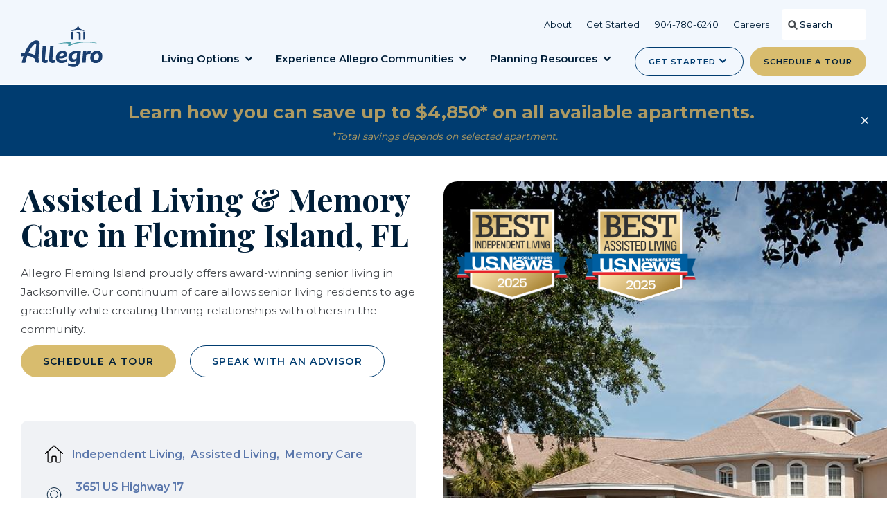

--- FILE ---
content_type: text/html;charset=utf-8
request_url: https://www.allegroliving.com/communities/fleming-island-fl?hsLang=en
body_size: 23558
content:
<!doctype html><html lang="en"><head>
    <meta http-equiv="X-UA-Compatible" content="IE=edge">
    <meta charset="utf-8">
    <title>Assisted Living &amp; Memory Care in Fleming Island, FL | Allegro Senior Living</title>
    <link rel="shortcut icon" href="https://www.allegroliving.com/hubfs/favicon-1.ico">
    <meta name="description" content="Allegro Senior Living offers a variety of senior living options in Fleming Island Florida including assisted living, independent living and memory care communities.">

    
    
    
    

    <link rel="preconnect" href="https://fonts.googleapis.com">
    <link rel="preconnect" href="https://fonts.gstatic.com" crossorigin>
    <link href="https://fonts.googleapis.com/css2?family=Montserrat:wght@400;500;600;700&amp;family=Playfair+Display:wght@400;600;700&amp;display=swap" rel="stylesheet">

    
    <link rel="preload" href="https://www.allegroliving.com/hubfs/hub_generated/template_assets/1/130195379787/1740662911650/template_mjtw_styles--mobile.min.css" as="style">
    <link rel="preload" href="https://www.allegroliving.com/hubfs/hub_generated/template_assets/1/130195379786/1740662912339/template_mjtw_styles--desktop.min.css" as="style" media="(min-width: 769px)">
    <link rel="preload" href="https://www.allegroliving.com/hubfs/hub_generated/template_assets/1/130197062014/1765437603032/template_mjtw_main.min.js" as="script">

    
    

<style>
  :root {
    
    --primary: 
  
  
  

  
  
  
  
    
  
  
    
  
  
  
  
  
  
  
  
    
      
    
    
      
    
  
  
    
  

  
  
    
  

  
  
  
  
  

  
    
  

  
    
  

  


  
  hsla(208, 100%, 22%, 1.0)
;
    --primary--hover: 
  
  
  

  
  
  
  
    
  
  
    
  
  
  
  
  
  
  
  
    
      
    
    
      
    
  
  
    
  

  
  
    
  

  
  
  
  
  

  
    
  

  
    
  

  


  
  hsla(188, 41%, 56%, 1.0)
;
    --secondary: 
  
  
  

  
  
  
  
    
  
  
    
  
  
  
  
  
  
  
  
    
      
    
    
      
    
  
  
    
  

  
  
    
  

  
  
  
  
  

  
    
  

  
    
  

  


  
  hsla(44, 58%, 64%, 1.0)
;
    --secondary--hover: 
  
  
  

  
  
  
  
    
  
  
    
  
  
  
  
  
  
  
  
    
      
    
    
      
    
  
  
    
  

  
  
    
  

  
  
  
  
  

  
    
  

  
    
  

  


  
  hsla(208, 100%, 22%, 1.0)
;
    --tertiary: 
  
  
  

  
  
  
  
    
  
  
    
  
  
  
  
  
  
  
  
    
      
    
    
      
    
  
  
    
  

  
  
    
  

  
  
  
  
  

  
    
  

  
    
  

  


  
  hsla(188, 41%, 56%, 1.0)
;
    --tertiary--hover: 
  
  
  

  
  
  
  
    
  
  
    
  
  
  
  
  
  
  
  
    
      
    
    
      
    
  
  
    
  

  
  
    
  

  
  
  
  
  

  
    
  

  
    
  

  


  
  hsla(208, 100%, 22%, 1.0)
;

    
      --primary--light: 
  
  
  

  
  
  
  
    
  
  
    
  
  
  
  
  
  
  
  
    
      
    
    
      
    
  
  
    
  

  
  
    
  

  
  
  
  
  

  
    
  

  
    
  

  


  
  hsla(210, 71%, 97%, 1.0)
;
      --primary--dark: 
  
  
  

  
  
  
  
    
  
  
    
  
  
  
  
  
  
  
  
    
      
    
    
      
    
  
  
    
  

  
  
    
  

  
  
  
  
  

  
    
  

  
    
  

  


  
  hsla(208, 33%, 30%, 1.0)
;
      --secondary--light: 
  
  
  

  
  
  
  
    
  
  
    
  
  
  
  
  
  
  
  
    
      
    
    
      
    
  
  
    
  

  
  
    
  

  
  
  
  
  

  
    
  

  
    
  

  


  
  hsla(45, 33%, 97%, 1.0)
;
      --secondary--dark: 
  
  
  

  
  
  
  
    
  
  
    
  
  
  
  
  
  
  
  
    
      
    
    
      
    
  
  
    
  

  
  
    
  

  
  
  
  
  

  
    
  

  
    
  

  


  
  hsla(44, 33%, 30%, 1.0)
;
      --tertiary--light: 
  
  
  

  
  
  
  
    
  
  
    
  
  
  
  
  
  
  
  
    
      
    
    
      
    
  
  
    
  

  
  
    
  

  
  
  
  
  

  
    
  

  
    
  

  


  
  hsla(185, 18%, 88%, 1.0)
;
      --tertiary--dark: 
  
  
  

  
  
  
  
    
  
  
    
  
  
  
  
  
  
  
  
    
      
    
    
      
    
  
  
    
  

  
  
    
  

  
  
  
  
  

  
    
  

  
    
  

  


  
  hsla(188, 33%, 30%, 1.0)
;
    

    
    
      --neutral--black: 
  
  
  

  
  
  
  
    
  
  
    
  
  
  
  
  
  
  
  
    
    
  
  
    
  

  
  
    
  

  
  
  
  
  

  
    
  

  
    
  

  


  
  hsla(0, 0%, 0%, 1.0)
;
      --neutral--dark: 
  
  
  

  
  
  
  
    
  
  
    
  
  
  
  
  
  
  
  
    
    
  
  
    
  

  
  
    
  

  
  
  
  
  

  
    
  

  
    
  

  


  
  hsla(0, 0%, 12%, 1.0)
;
      --neutral--medium-dark: 
  
  
  

  
  
  
  
    
  
  
    
  
  
  
  
  
  
  
  
    
      
    
    
      
    
  
  
    
  

  
  
    
  

  
  
  
  
  

  
    
  

  
    
  

  


  
  hsla(186, 10%, 40%, 1.0)
;
      --neutral--medium: 
  
  
  

  
  
  
  
    
  
  
    
  
  
  
  
  
  
  
  
    
      
    
    
      
    
  
  
    
  

  
  
    
  

  
  
  
  
  

  
    
  

  
    
  

  


  
  hsla(200, 10%, 77%, 1.0)
;
      --neutral--medium-light: 
  
  
  

  
  
  
  
    
  
  
    
  
  
  
  
  
  
  
  
    
      
    
    
      
    
  
  
    
  

  
  
    
  

  
  
  
  
  

  
    
  

  
    
  

  


  
  hsla(206, 15%, 91%, 1.0)
;
      --neutral--light: 
  
  
  

  
  
  
  
    
  
  
    
  
  
  
  
  
  
  
  
    
      
    
    
      
    
  
  
    
  

  
  
    
  

  
  
  
  
  

  
    
  

  
    
  

  


  
  hsla(216, 19%, 95%, 1.0)
;
      --neutral--white: 
  
  
  

  
  
  
  
    
  
  
    
  
  
  
  
  
  
  
  
    
    
  
  
    
  

  
  
    
  

  
  
  
  
  

  
    
  

  
    
  

  


  
  hsla(0, 0%, 100%, 1.0)
;
    

    
    --headlines: 
  
  
  

  
  
  
  
    
  
  
    
  
  
  
  
  
  
  
  
    
      
    
    
      
    
  
  
    
  

  
  
    
  

  
  
  
  
  

  
    
  

  
    
  

  


  
  hsla(208, 100%, 11%, 1.0)
;
    --body-text: 
  
  
  

  
  
  
  
    
  
  
    
  
  
  
  
  
  
  
  
    
      
    
    
      
    
  
  
    
  

  
  
    
  

  
  
  
  
  

  
    
  

  
    
  

  


  
  hsla(210, 5%, 28%, 1.0)
;
    --accent: 
  
  
  

  
  
  
  
    
  
  
    
  
  
  
  
  
  
  
  
    
    
  
  
    
  

  
  
    
  

  
  
  
  
  

  
    
  

  
    
  

  


  
  hsla(0, 0%, 32%, 1.0)
;
    --error: 
  
  
  

  
  
  
  
    
  
  
    
  
  
  
  
  
  
  
  
    
      
    
    
      
    
  
  
    
  

  
  
    
  

  
  
  
  
  

  
    
  

  
    
  

  


  
  hsla(0, 100%, 43%, 1.0)
;
    --headlines--on-dark: 
  
  
  

  
  
  
  
    
  
  
    
  
  
  
  
  
  
  
  
    
    
  
  
    
  

  
  
    
  

  
  
  
  
  

  
    
  

  
    
  

  


  
  hsla(0, 0%, 100%, 1.0)
;
    --body-text--on-dark: 
  
  
  

  
  
  
  
    
  
  
    
  
  
  
  
  
  
  
  
    
    
  
  
    
  

  
  
    
  

  
  
  
  
  

  
    
  

  
    
  

  


  
  hsla(0, 0%, 100%, 0.8)
;
    --accent--on-dark: 
  
  
  

  
  
  
  
    
  
  
    
  
  
  
  
  
  
  
  
    
    
  
  
    
  

  
  
    
  

  
  
  
  
  

  
    
  

  
    
  

  


  
  hsla(0, 0%, 32%, 1.0)
;
    --error--on-dark: 
  
  
  

  
  
  
  
    
  
  
    
  
  
  
  
  
  
  
  
    
      
    
    
      
    
  
  
    
  

  
  
    
  

  
  
  
  
  

  
    
  

  
    
  

  


  
  hsla(0, 100%, 43%, 1.0)
;

    
    --links: 
  
  
  

  
  
  
  
    
  
  
    
  
  
  
  
  
  
  
  
    
      
    
    
      
    
  
  
    
  

  
  
    
  

  
  
  
  
  

  
    
  

  
    
  

  


  
  hsla(219, 33%, 51%, 1.0)
;
    --hover: 
  
  
  

  
  
  
  
    
  
  
    
  
  
  
  
  
  
  
  
    
      
    
    
      
    
  
  
    
  

  
  
    
  

  
  
  
  
  

  
    
  

  
    
  

  


  
  hsla(208, 100%, 22%, 1.0)
;
    --visited: 
  
  
  

  
  
  
  
    
  
  
    
  
  
  
  
  
  
  
  
    
      
    
    
      
    
  
  
    
  

  
  
    
  

  
  
  
  
  

  
    
  

  
    
  

  


  
  hsla(291, 33%, 51%, 1.0)
;
    --links--on-dark: 
  
  
  

  
  
  
  
    
  
  
    
  
  
  
  
  
  
  
  
    
    
  
  
    
  

  
  
    
  

  
  
  
  
  

  
    
  

  
    
  

  


  
  hsla(0, 0%, 100%, 1.0)
;
    --hover--on-dark: 
  
  
  

  
  
  
  
    
  
  
    
  
  
  
  
  
  
  
  
    
      
    
    
      
    
  
  
    
  

  
  
    
  

  
  
  
  
  

  
    
  

  
    
  

  


  
  hsla(192, 77%, 61%, 1.0)
;
    --visited--on-dark: 
  
  
  

  
  
  
  
    
  
  
    
  
  
  
  
  
  
  
  
    
    
  
  
    
  

  
  
    
  

  
  
  
  
  

  
    
  

  
    
  

  


  
  hsla(0, 0%, 100%, 1.0)
;
  }
</style>

    <style>
     
      
      @font-face {
        font-family: 'Material Symbols Rounded';
        font-style: normal;
        font-weight: 100;
        src: url("https://www.allegroliving.com/hubfs/raw_assets/public/mjtw/fonts/material-symbols-rounded-48-500-1-0.woff2") format('woff2');
        font-display: block;
      }

      .material-symbols-rounded {
        font-family: 'Material Symbols Rounded';
        font-weight: normal;
        font-style: normal;
        /* font-size: 24px; */
        line-height: 1;
        letter-spacing: normal;
        text-transform: none;
        display: inline-block;
        white-space: nowrap;
        word-wrap: normal;
        direction: ltr;
        -moz-font-feature-settings: 'liga';
        -moz-osx-font-smoothing: grayscale;
        /* width: 24px;
        height: 24px; */
        font-size: 1em;
        width: 1em;
        height: 1em;
      }

      
      /* .material-symbols-rounded {
        font-variation-settings:
          'FILL' 1,
          'wght' 400,
          'GRAD' 200,
          'opsz' 48
      } */
    </style>

    
    <link rel="stylesheet" href="https://www.allegroliving.com/hubfs/hub_generated/template_assets/1/130195379787/1740662911650/template_mjtw_styles--mobile.min.css">
    <link rel="stylesheet" href="https://www.allegroliving.com/hubfs/hub_generated/template_assets/1/130195379786/1740662912339/template_mjtw_styles--desktop.min.css" media="(min-width: 769px)">
     <link rel="stylesheet" href="https://www.allegroliving.com/hubfs/hub_generated/template_assets/1/185606503076/1762197756122/template_stylesheet.min.css">
    
    <meta name="viewport" content="width=device-width, initial-scale=1">

    
    <meta property="og:description" content="Allegro Senior Living offers a variety of senior living options in Fleming Island Florida including assisted living, independent living and memory care communities.">
    <meta property="og:title" content="Assisted Living &amp; Memory Care in Fleming Island, FL | Allegro Senior Living">
    <meta name="twitter:description" content="Allegro Senior Living offers a variety of senior living options in Fleming Island Florida including assisted living, independent living and memory care communities.">
    <meta name="twitter:title" content="Assisted Living &amp; Memory Care in Fleming Island, FL | Allegro Senior Living">

    

    
    <style>
a.cta_button{-moz-box-sizing:content-box !important;-webkit-box-sizing:content-box !important;box-sizing:content-box !important;vertical-align:middle}.hs-breadcrumb-menu{list-style-type:none;margin:0px 0px 0px 0px;padding:0px 0px 0px 0px}.hs-breadcrumb-menu-item{float:left;padding:10px 0px 10px 10px}.hs-breadcrumb-menu-divider:before{content:'›';padding-left:10px}.hs-featured-image-link{border:0}.hs-featured-image{float:right;margin:0 0 20px 20px;max-width:50%}@media (max-width: 568px){.hs-featured-image{float:none;margin:0;width:100%;max-width:100%}}.hs-screen-reader-text{clip:rect(1px, 1px, 1px, 1px);height:1px;overflow:hidden;position:absolute !important;width:1px}
</style>

    

    
<!--  Added by GoogleAnalytics integration -->
<script>
var _hsp = window._hsp = window._hsp || [];
_hsp.push(['addPrivacyConsentListener', function(consent) { if (consent.allowed || (consent.categories && consent.categories.analytics)) {
  (function(i,s,o,g,r,a,m){i['GoogleAnalyticsObject']=r;i[r]=i[r]||function(){
  (i[r].q=i[r].q||[]).push(arguments)},i[r].l=1*new Date();a=s.createElement(o),
  m=s.getElementsByTagName(o)[0];a.async=1;a.src=g;m.parentNode.insertBefore(a,m)
})(window,document,'script','//www.google-analytics.com/analytics.js','ga');
  ga('create','UA-20348400-1','auto');
  ga('send','pageview');
}}]);
</script>

<!-- /Added by GoogleAnalytics integration -->

<!--  Added by GoogleAnalytics4 integration -->
<script>
var _hsp = window._hsp = window._hsp || [];
window.dataLayer = window.dataLayer || [];
function gtag(){dataLayer.push(arguments);}

var useGoogleConsentModeV2 = true;
var waitForUpdateMillis = 1000;


if (!window._hsGoogleConsentRunOnce) {
  window._hsGoogleConsentRunOnce = true;

  gtag('consent', 'default', {
    'ad_storage': 'denied',
    'analytics_storage': 'denied',
    'ad_user_data': 'denied',
    'ad_personalization': 'denied',
    'wait_for_update': waitForUpdateMillis
  });

  if (useGoogleConsentModeV2) {
    _hsp.push(['useGoogleConsentModeV2'])
  } else {
    _hsp.push(['addPrivacyConsentListener', function(consent){
      var hasAnalyticsConsent = consent && (consent.allowed || (consent.categories && consent.categories.analytics));
      var hasAdsConsent = consent && (consent.allowed || (consent.categories && consent.categories.advertisement));

      gtag('consent', 'update', {
        'ad_storage': hasAdsConsent ? 'granted' : 'denied',
        'analytics_storage': hasAnalyticsConsent ? 'granted' : 'denied',
        'ad_user_data': hasAdsConsent ? 'granted' : 'denied',
        'ad_personalization': hasAdsConsent ? 'granted' : 'denied'
      });
    }]);
  }
}

gtag('js', new Date());
gtag('set', 'developer_id.dZTQ1Zm', true);
gtag('config', 'G-2S04QRL6BK');
</script>
<script async src="https://www.googletagmanager.com/gtag/js?id=G-2S04QRL6BK"></script>

<!-- /Added by GoogleAnalytics4 integration -->

<!--  Added by GoogleTagManager integration -->
<script>
var _hsp = window._hsp = window._hsp || [];
window.dataLayer = window.dataLayer || [];
function gtag(){dataLayer.push(arguments);}

var useGoogleConsentModeV2 = true;
var waitForUpdateMillis = 1000;



var hsLoadGtm = function loadGtm() {
    if(window._hsGtmLoadOnce) {
      return;
    }

    if (useGoogleConsentModeV2) {

      gtag('set','developer_id.dZTQ1Zm',true);

      gtag('consent', 'default', {
      'ad_storage': 'denied',
      'analytics_storage': 'denied',
      'ad_user_data': 'denied',
      'ad_personalization': 'denied',
      'wait_for_update': waitForUpdateMillis
      });

      _hsp.push(['useGoogleConsentModeV2'])
    }

    (function(w,d,s,l,i){w[l]=w[l]||[];w[l].push({'gtm.start':
    new Date().getTime(),event:'gtm.js'});var f=d.getElementsByTagName(s)[0],
    j=d.createElement(s),dl=l!='dataLayer'?'&l='+l:'';j.async=true;j.src=
    'https://www.googletagmanager.com/gtm.js?id='+i+dl;f.parentNode.insertBefore(j,f);
    })(window,document,'script','dataLayer','GTM-5PQ3DMN');

    window._hsGtmLoadOnce = true;
};

_hsp.push(['addPrivacyConsentListener', function(consent){
  if(consent.allowed || (consent.categories && consent.categories.analytics)){
    hsLoadGtm();
  }
}]);

</script>

<!-- /Added by GoogleTagManager integration -->

    <link rel="canonical" href="https://www.allegroliving.com/communities/fleming-island-fl">

<script>
  function updateMenuItem() {
    var pathname = window.location.pathname;

    if (pathname.indexOf('clermont-fl') !== -1) {
      updatePhoneNumber('352-241-7960');
    } else if (pathname.indexOf('st-augustine-fl') !== -1) {
      updatePhoneNumber('904-460-9100');
    } else if (pathname.indexOf('boynton-beach-fl') !== -1) {
      updatePhoneNumber('561-733-1300');
    } else if (pathname.indexOf('fleming-island-fl') !== -1) {
      updatePhoneNumber('904-278-4442');
    } else if (pathname.indexOf('tallahassee-fl') !== -1) {
      updatePhoneNumber('850-668-4004');
    } else if (pathname.indexOf('parkland-fl') !== -1) {
      updatePhoneNumber('954-752-3450');
    } else if (pathname.indexOf('winter-park-fl') !== -1) {
      updatePhoneNumber('407-622-2648');
    } else if (pathname.indexOf('hyde-park-fl') !== -1) {
      updatePhoneNumber('813-254-1069');
    } else if (pathname.indexOf('fort-lauderdale-fl') !== -1) {
      updatePhoneNumber('954-883-9903');
    } else if (pathname.indexOf('stuart-fl') !== -1) {
      updatePhoneNumber('772-463-7133');
    } else if (pathname.indexOf('tavares-fl') !== -1) {
      updatePhoneNumber('352-253-5100');
    } else if (pathname.indexOf('richmond-heights-mo') !== -1) {
      updatePhoneNumber('314-332-8372');
    } else if (pathname.indexOf('harrington-park-nj') !== -1) {
      updatePhoneNumber('201-899-4440');
    } else if (pathname.indexOf('grayslake-il') !== -1) {
      updatePhoneNumber('847-548-7000');
    } else if (pathname.indexOf('wheaton-il') !== -1) {
      updatePhoneNumber('630-752-0644');
    } else if (pathname.indexOf('overland-park-ks') !== -1) {
      updatePhoneNumber('913-232-8232');
    } else if (pathname.indexOf('south-windsor-ct') !== -1) {
      updatePhoneNumber('860-288-1699');
    }
  }

  function updatePhoneNumber(phoneNumberSelectorOrText) {
    function checkAndUpdate() {
      var isMobileView = window.innerWidth <= 993;
      var phoneNumberText = '';

      if (typeof phoneNumberSelectorOrText === 'string') {
        phoneNumberText = phoneNumberSelectorOrText;
      } else {
        var phoneNumberElement = document.querySelector(phoneNumberSelectorOrText);
        if (phoneNumberElement) {
          phoneNumberText = phoneNumberElement.textContent;
        }
      }

      if (phoneNumberText) {
        var sanitizedPhoneNumber = phoneNumberText.replace(/\D/g, '');
        
        if (isMobileView) {
          var mobileMenuItem = document.querySelector('.hs-menu-wrapper ul li:nth-child(3) a');
          if (mobileMenuItem) {
            mobileMenuItem.textContent = phoneNumberText;
            mobileMenuItem.href = 'tel:' + sanitizedPhoneNumber;
          }
        } else {
          var desktopMenuItem = document.querySelector('.site-header__secondary-menu .hs-menu-item:nth-child(3) a');
          if (desktopMenuItem) {
            desktopMenuItem.textContent = phoneNumberText;
            desktopMenuItem.href = 'tel:' + sanitizedPhoneNumber;
          }
        }
      }
    }

    setTimeout(checkAndUpdate, 0);
  }

  function loadCallRail() {
    var script = document.createElement('script');
    script.src = "//cdn.callrail.com/group/521117646/7ac940851e325eff90ba85a5/12/swap.js";
    script.async = true;
    document.head.appendChild(script);
  }

  window.addEventListener('load', function() {
    updateMenuItem();
    setTimeout(loadCallRail, 500); // CallRail loads 1 second later
  });

  window.addEventListener('resize', updateMenuItem);
</script>

<!-- Other Scripts -->
<script src="https://www.googleoptimize.com/optimize.js?id=OPT-MLT9T4W"></script>
<script type="text/javascript" src="//web-2-tel.com/org-sdk?identifier=e4019bc81b334d22a289951574c0aed6" async></script>
<!-- Google Tag Manager -->
<script>
  (function(w,d,s,l,i){w[l]=w[l]||[];w[l].push({'gtm.start': new Date().getTime(),event:'gtm.js'}); 
    var f=d.getElementsByTagName(s)[0], j=d.createElement(s), dl=l!='dataLayer'?'&l='+l:''; 
    j.async=true; j.src='https://www.googletagmanager.com/gtm.js?id='+i+dl; f.parentNode.insertBefore(j,f);
  })(window,document,'script','dataLayer','GTM-5PQ3DMN');
</script>
<!-- End Google Tag Manager -->
<!-- Begin Roobrik Script -->
<script src="https://widget.roobrik.com/v2?id=f0182ce2-2778-4209-aff6-c8a628dad0e0&amp;oid=rbWidget_seniorliving" defer></script>
<script src="https://widget.roobrik.com/v2?id=6ec80549-3903-44fb-acd2-6c947ccf7e21&amp;oid=rbWidget_downsize" defer></script>
<script src="https://widget.roobrik.com/v2?id=71a2cc3f-9fdb-4b86-ac60-58bfccede2c4&amp;oid=rbWidget_memorycare" defer></script>
<script src="https://widget.roobrik.com/v2?id=45624030-ac53-4256-a817-c10c4c062e8d&amp;oid=rbWidget_afford" defer></script>
<!-- Meta Pixel Code -->
<script>
  !function(f, b, e, v, n, t, s) {
    if (f.fbq) return;
    n = f.fbq = function() {
      n.callMethod ?
        n.callMethod.apply(n, arguments) : n.queue.push(arguments)
    };
    if (!f._fbq) f._fbq = n;
    n.push = n;
    n.loaded = !0;
    n.version = '2.0';
    n.queue = [];
    t = b.createElement(e);
    t.async = !0;
    t.src = v;
    s = b.getElementsByTagName(e)[0];
    s.parentNode.insertBefore(t, s)
  }(window, document, 'script', 'https://connect.facebook.net/en_US/fbevents.js');

  fbq('init', '676707055055978'); // Insert your pixel ID here.
  fbq('track', 'PageView');
</script>
<noscript>
  &lt;img  height="1" width="1" style="display:none" src="https://www.facebook.com/tr?id=676707055055978&amp;amp;ev=PageView&amp;amp;noscript=1"&gt;
</noscript>
<!-- End Meta Pixel Code --> 

<meta property="og:image" content="https://www.allegroliving.com/hubfs/assets/images/communities/fleming-island.jpg">
<meta property="og:image:width" content="835">
<meta property="og:image:height" content="625">

<meta name="twitter:image" content="https://www.allegroliving.com/hubfs/assets/images/communities/fleming-island.jpg">


<meta property="og:url" content="https://www.allegroliving.com/communities/fleming-island-fl">
<meta name="twitter:card" content="summary">
<meta http-equiv="content-language" content="en">






    
      
    
    
    
      <script type="text/javascript">
        console.log('script-ran');
document.addEventListener('DOMContentLoaded', function() {
  var etPixel = document.createElement('img');
  etPixel.src = '//pixel.locker2.com/image/Xo6o2HQC3WJ62Xpzu.png?cb=' + Math.round(new Date().getTime());
  etPixel.alt = 'Tracking pixel for analytics';
  etPixel.width = 1;
  etPixel.height = 1;
  etPixel.style.display = 'none';
  etPixel.setAttribute('referrerpolicy', 'no-referrer-when-downgrade');

  var footer = document.querySelector('footer');
  if (footer) footer.appendChild(etPixel);
  else document.body.appendChild(etPixel);
});

    </script>
    
  <meta name="generator" content="HubSpot"></head>

  
  
  

  

  

  <body class="module--bg-transparent module--forms-style-boxed">
<!--  Added by GoogleTagManager integration -->
<noscript><iframe src="https://www.googletagmanager.com/ns.html?id=GTM-5PQ3DMN" height="0" width="0" style="display:none;visibility:hidden"></iframe></noscript>

<!-- /Added by GoogleTagManager integration -->


    
    














    
<div class="communities-page">

      <div class="body-wrapper   hs-content-id-130207423778 hs-site-page page ">
        <div id="hs_cos_wrapper_module_site_header" class="hs_cos_wrapper hs_cos_wrapper_widget hs_cos_wrapper_type_module" style="" data-hs-cos-general-type="widget" data-hs-cos-type="module">





 











  
  
    
  

  
    
  







  

  
    

    
  
    

    
  
    

    
  

  

  
    

    
      

      
    
      

      
    
  
    

    
      

      
        
      
        
      
        
      
    
      

      
        
      
        
      
        
      
        
      
        
      
        
      
        
      
        
      
        
      
        
      
        
      
        
      
        
      
        
      
        
      
        
      
        
      
        
      
        
      
        
      
    
  

  

  
    

    
      

      
    
      

      
    
      

      
    
  
    

    
      

      
    
      

      
    
      

      
    
  








<header class="site-header site-header--on-light" role="banner">
  <div class="site-header__mobile-top-menu">
    <div class="site-header__mobile-top-menu-links">
      <div class="hs-menu-wrapper">
        <ul>
          
            <li>
              <a href="https://www.allegroliving.com/about?hsLang=en">
                
                  About
                
              </a>
            </li>
          
            <li>
              <a href="https://www.allegroliving.com/get-started?hsLang=en">
                
                  Get Started
                
              </a>
            </li>
          
            <li>
              <a href="tel:3145128511">
                
                  314.512.8511
                
              </a>
            </li>
          
            <li>
              <a href="https://www.allegroliving.com/careers?hsLang=en">
                
                  Careers
                
              </a>
            </li>
          
        </ul>
      </div>
    </div>
    <div class="site-header__mobile-search">
      
  <div class="site-header__search">
    <form class="site-header__search-form" action="/hs-search-results" data-hs-cf-bound="true">
      <span class="site-header__search-icon">
        <svg width="18" height="18" viewbox="0 0 18 18" fill="none" xmlns="http://www.w3.org/2000/svg">
          <path d="M15.4415 13.9491L12.2853 10.793C13.003 9.72746 13.3571 8.39618 13.1676 6.97762C12.8443 4.56476 10.8668 2.6012 8.45153 2.29542C4.86058 1.84104 1.84101 4.8606 2.29543 8.45155C2.60129 10.8678 4.56511 12.847 6.97824 13.1686C8.39679 13.3582 9.72834 13.0042 10.7936 12.2864L13.9497 15.4425C14.3616 15.8544 15.0295 15.8544 15.4413 15.4425C15.8528 15.0302 15.8528 14.3604 15.4415 13.9491ZM4.33561 7.73436C4.33561 5.87337 5.84962 4.35936 7.71061 4.35936C9.57161 4.35936 11.0856 5.87337 11.0856 7.73436C11.0856 9.59536 9.57161 11.1094 7.71061 11.1094C5.84962 11.1094 4.33561 9.59588 4.33561 7.73436Z" fill="#45494D" />
        </svg>
      </span>
      <input class="site-header__search-input hs-search-field__input" type="search" name="term" autocomplete="on" placeholder="Search">
      <input type="hidden" name="type" value="SITE_PAGE">
      <input type="hidden" name="type" value="LANDING_PAGE">
      <input type="hidden" name="type" value="BLOG_POST">
      <input type="hidden" name="type" value="LISTING_PAGE">
    </form>

  </div>

    </div>
  </div>
  <div class="site-header__outer">
  <div class="site-header__inner">
    <div class="site-header__left">
      <div class="site-header__logo">
        
        <a href="/?hsLang=en">
          <img src="https://www.allegroliving.com/hubfs/assets/images/logos/logo-full-color.svg" alt="Allegro Senior Living logo" width="276" height="33">
        </a>
      </div>
    </div>

    <div class="site-header__right">
      <div class="site-header__right-top">
        <div class="site-header__secondary-menu">
          <div id="hs_menu_wrapper_module_site_header_" class="hs-menu-wrapper active-branch no-flyouts hs-menu-flow-horizontal" role="navigation" data-sitemap-name="default" data-menu-id="130203917179" aria-label="Navigation Menu">
 <ul role="menu">
  <li class="hs-menu-item hs-menu-depth-1" role="none"><a href="https://www.allegroliving.com/about" role="menuitem">About</a></li>
  <li class="hs-menu-item hs-menu-depth-1" role="none"><a href="https://www.allegroliving.com/get-started" role="menuitem">Get Started</a></li>
  <li class="hs-menu-item hs-menu-depth-1" role="none"><a href="tel:3145128511" role="menuitem">314.512.8511</a></li>
  <li class="hs-menu-item hs-menu-depth-1" role="none"><a href="https://www.allegroliving.com/careers" role="menuitem">Careers</a></li>
 </ul>
</div>
        </div>
        <div class="site-header__desktop-search">
          
  <div class="site-header__search">
    <form class="site-header__search-form" action="/hs-search-results" data-hs-cf-bound="true">
      <span class="site-header__search-icon">
        <svg width="18" height="18" viewbox="0 0 18 18" fill="none" xmlns="http://www.w3.org/2000/svg">
          <path d="M15.4415 13.9491L12.2853 10.793C13.003 9.72746 13.3571 8.39618 13.1676 6.97762C12.8443 4.56476 10.8668 2.6012 8.45153 2.29542C4.86058 1.84104 1.84101 4.8606 2.29543 8.45155C2.60129 10.8678 4.56511 12.847 6.97824 13.1686C8.39679 13.3582 9.72834 13.0042 10.7936 12.2864L13.9497 15.4425C14.3616 15.8544 15.0295 15.8544 15.4413 15.4425C15.8528 15.0302 15.8528 14.3604 15.4415 13.9491ZM4.33561 7.73436C4.33561 5.87337 5.84962 4.35936 7.71061 4.35936C9.57161 4.35936 11.0856 5.87337 11.0856 7.73436C11.0856 9.59536 9.57161 11.1094 7.71061 11.1094C5.84962 11.1094 4.33561 9.59588 4.33561 7.73436Z" fill="#45494D" />
        </svg>
      </span>
      <input class="site-header__search-input hs-search-field__input" type="search" name="term" autocomplete="on" placeholder="Search">
      <input type="hidden" name="type" value="SITE_PAGE">
      <input type="hidden" name="type" value="LANDING_PAGE">
      <input type="hidden" name="type" value="BLOG_POST">
      <input type="hidden" name="type" value="LISTING_PAGE">
    </form>

  </div>

        </div>
      </div>
      <div class="site-header__right-bottom">
        <div class="site-header__main-menu">
          
<div class="hs-menu-wrapper">
  <ul>
    
      
      

      <li class="hs-menu-item hs-menu-depth-1 hs-menu-depth-1--mega hs-item-has-children">
        <a href="https://www.allegroliving.com/living-options">
          Living Options
        </a>

        
          <div class="site-header__mega-nav site-header__mega-nav--has-cta">

            
              <div class="site-header__mega-nav-grid">
            


              <div class="site-header__mega-nav-overview">
                <div>
                  <h2 class="h3">
                    Living Options
                  </h2>
                  
                    <p>
                      Allegro believes our residents deserve to live life to the fullest each day. Not on our terms. But theirs.
                    </p>
                  
                  
                  <p>
                    <a class="cta-link cta-link--chevron" href="https://www.allegroliving.com/living-options" aria-label="Learn more about Living Options">
                      Learn more
                    </a>
                  </p>

                  
                  

                  <div class="site-header__mega-nav-top-links">
                    

                    
                      <p>I am...</p>
<ul>
<li><a href="//www-allegroliving-com.sandbox.hs-sites.com/resources/adult-children" rel="noopener">An Adult Child</a></li>
<li><a href="//www-allegroliving-com.sandbox.hs-sites.com/resources/future-residents" rel="noopener">A Potential Resident</a></li>
</ul>
                    
                  </div>
                </div>
                <div>
                  
                  

                  <div class="site-header__mega-nav-bottom-links">
                    

                    
                      <ul>
<li><a href="/resources" rel="noopener"><img src="https://www.allegroliving.com/hubfs/assets/images/icons/icon-planning-resources.svg" aria-hidden="true">Planning Resources</a></li>
</ul>
                    
                  </div>
                </div>
              </div>

              
                <div class="site-header__mega-nav-navigation">
                  
                    
                  

                  <ul class="site-header__mega-nav-menu site-header__mega-nav-menu--one-col">

                    
                      <li class="site-header__mega-nav-menu-item depth-2-header">
                        <a href="https://www.allegroliving.com/living-options">
                          <span>
                            Living Options
                          </span>
                        </a>
                      </li>
                    

                    
                      
                      
                        
                        
                      
                      <li class="site-header__mega-nav-menu-item depth-3 ">
                        <a href="https://www.allegroliving.com/living-options/independent-living">
                          <span class="has-icon">
                            
                              <div class="site-header__mega-nav-menu-item-icon">
                                <img src="https://www.allegroliving.com/hubfs/assets/images/icons/independent-living.svg" alt="">
                              </div>
                            

                            
                              <div class="site-header__mega-nav-menu-item-description">
                                <span>
                                  Independent Living
                                </span>
                                
                                  <small>
                                    Day to day services to help residents get to their destinations, daily shopping opportunities and on-site activities.
                                  </small>
                                
                              </div>
                            
                          </span>
                        </a>
                        
                      </li>
                    
                      
                      
                        
                        
                      
                      <li class="site-header__mega-nav-menu-item depth-3 ">
                        <a href="https://www.allegroliving.com/living-options/assisted-living">
                          <span class="has-icon">
                            
                              <div class="site-header__mega-nav-menu-item-icon">
                                <img src="https://www.allegroliving.com/hubfs/assets/images/icons/assisted-living.svg" alt="">
                              </div>
                            

                            
                              <div class="site-header__mega-nav-menu-item-description">
                                <span>
                                  Assisted Living
                                </span>
                                
                                  <small>
                                    Lavish living with the assistance you need, when you need it. 
                                  </small>
                                
                              </div>
                            
                          </span>
                        </a>
                        
                      </li>
                    
                      
                      
                      <li class="site-header__mega-nav-menu-item depth-3 ">
                        <a href="https://www.allegroliving.com/living-options/memory-care">
                          <span class="has-icon">
                            
                              <div class="site-header__mega-nav-menu-item-icon">
                                <img src="https://www.allegroliving.com/hubfs/assets/images/icons/assisted-living.svg" alt="">
                              </div>
                            

                            
                              <div class="site-header__mega-nav-menu-item-description">
                                <span>
                                  Memory Care
                                </span>
                                
                                  <small>
                                    Lavish living with the assistance you need, when you need it. 
                                  </small>
                                
                              </div>
                            
                          </span>
                        </a>
                        
                      </li>
                    
                  </ul>
                </div>
              
              
                
                <div class="site-header__mega-nav-cta">
                  <div class="site-header__mega-nav-cta-inner">
                    
                    <div class="site-header__mega-nav-cta-bg">
                      

                      





<picture class="module__picture">
  
  <source media="(max-width: 360px) and (-webkit-min-device-pixel-ratio: 1.5)" srcset="https://info.allegroliving.com/hs-fs/hubfs/assets/images/414x660/community-pool.jpg?width=660&amp;name=community-pool.jpg">
  <source media="(max-width: 360px)" srcset="https://info.allegroliving.com/hs-fs/hubfs/assets/images/414x660/community-pool.jpg?width=330&amp;name=community-pool.jpg">

  
  <source media="(max-width: 480px) and (-webkit-min-device-pixel-ratio: 1.5)" srcset="https://info.allegroliving.com/hs-fs/hubfs/assets/images/414x660/community-pool.jpg?width=900&amp;name=community-pool.jpg">
  <source media="(max-width: 480px)" srcset="https://info.allegroliving.com/hs-fs/hubfs/assets/images/414x660/community-pool.jpg?width=450&amp;name=community-pool.jpg">

  
  
  <source media="(max-width: 767px) and (-webkit-min-device-pixel-ratio: 1.5)" srcset="https://info.allegroliving.com/hs-fs/hubfs/assets/images/414x660/community-pool.jpg?width=1474&amp;name=community-pool.jpg">
  <source media="(max-width: 767px)" srcset="https://info.allegroliving.com/hs-fs/hubfs/assets/images/414x660/community-pool.jpg?width=737&amp;name=community-pool.jpg">

  
  <source media="(max-width: 991px) and (-webkit-min-device-pixel-ratio: 1.5)" srcset="https://info.allegroliving.com/hs-fs/hubfs/assets/images/414x660/community-pool.jpg?width=560&amp;name=community-pool.jpg">
  <source media="(max-width: 991px)" srcset="https://info.allegroliving.com/hs-fs/hubfs/assets/images/414x660/community-pool.jpg?width=280&amp;name=community-pool.jpg">

  
  <source media="(max-width: 1439px) and (-webkit-min-device-pixel-ratio: 1.5)" srcset="https://info.allegroliving.com/hs-fs/hubfs/assets/images/414x660/community-pool.jpg?width=720&amp;name=community-pool.jpg">
  <source media="(max-width: 1439px)" srcset="https://info.allegroliving.com/hs-fs/hubfs/assets/images/414x660/community-pool.jpg?width=360&amp;name=community-pool.jpg">

  
  <source media="(max-width: 1920px) and (-webkit-min-device-pixel-ratio: 1.5)" srcset="https://info.allegroliving.com/hs-fs/hubfs/assets/images/414x660/community-pool.jpg?width=800&amp;name=community-pool.jpg">
  <source media="(max-width: 1920px)" srcset="https://info.allegroliving.com/hs-fs/hubfs/assets/images/414x660/community-pool.jpg?width=400&amp;name=community-pool.jpg">

  
  <img class="module__picture-element" src="https://www.allegroliving.com/hubfs/assets/images/414x660/community-pool.jpg" alt="">
</picture>



                    </div>
                  
                  <div class="site-header__mega-nav-cta-content">
                    <h3 class="h4">
                      Allegro Communities
                    </h3>
                    
                      <div class="site-header__mega-nav-cta-description">
                        
                          <p>
                            Life at Allegro is full of possibilities for enjoying whatever inspires you
                          </p>
                        
                      </div>
                    
                    
                      <div class="site-header__mega-nav-cta-actions">
                        <a class="cta-btn cta-btn--white-fill cta-btn--medium" href="/communities">
                          View Communities
                        </a>
                      </div>
                    
                  </div>
                  </div>
                </div>
              
            
            </div>
            
          </div>
        
      </li>
    
      
      

      <li class="hs-menu-item hs-menu-depth-1 active-branch hs-menu-depth-1--mega hs-item-has-children">
        <a href="https://www.allegroliving.com/experience-allegro">
          Experience Allegro Communities
        </a>

        
          <div class="site-header__mega-nav">

            
              <div class="site-header__mega-nav-grid">
            


              <div class="site-header__mega-nav-overview">
                <div>
                  <h2 class="h3">
                    Experience Allegro Communities
                  </h2>
                  
                    <p>
                      Life at Allegro is full of possibilities for enjoying whatever inspires you.
                    </p>
                  
                  
                  <p>
                    <a class="cta-link cta-link--chevron" href="https://www.allegroliving.com/experience-allegro" aria-label="Learn more about Experience Allegro Communities">
                      Learn more
                    </a>
                  </p>

                  
                  

                  <div class="site-header__mega-nav-top-links">
                    

                    
                      <ul>
<li><a href="//www-allegroliving-com.sandbox.hs-sites.com/experience-allegro/community-member-stories" rel="noopener">See Resident Experiences</a></li>
</ul>
                    
                  </div>
                </div>
                <div>
                  
                  

                  <div class="site-header__mega-nav-bottom-links">
                    

                    
                      <ul>
<li><a href="/experience-allegro/events" rel="noopener"><img src="https://www.allegroliving.com/hubfs/assets/images/icons/icon-events.svg" aria-hidden="true">Events</a></li>
<li><a href="/resources" rel="noopener"><img src="https://www.allegroliving.com/hubfs/assets/images/icons/icon-planning-resources.svg" aria-hidden="true">Planning Resources</a></li>
</ul>
                    
                  </div>
                </div>
              </div>

              
                <div class="site-header__mega-nav-navigation">
                  
                    
                  

                  <ul class="site-header__mega-nav-menu site-header__mega-nav-menu--two-col">

                    

                    
                      
                      
                      <li class="site-header__mega-nav-menu-item depth-2 ">
                        <a href="https://www.allegroliving.com/experience-allegro/signature-programming">
                          <span>
                            

                            
                              Signature Programming
                            
                          </span>
                        </a>
                        
                          <ul class="site-header__mega-nav-submenu">
                            
                              
                              
                                
                                
                              

                              <li class="site-header__mega-nav-menu-item depth-3">
                                <a href="https://www.allegroliving.com/experience-allegro/signature-programming/ensemble-memory-care">
                                  <span class="has-icon">
                                    
                                      <div class="site-header__mega-nav-menu-item-icon">
                                        <img src="https://www.allegroliving.com/hubfs/assets/images/icons/memory-care.svg" alt="">
                                      </div>
                                    
                                    <div>
                                      Ensemble Memory Care
                                    </div>
                                  </span>
                                </a>
                                
                              </li>
                            
                              
                              
                                
                                
                              

                              <li class="site-header__mega-nav-menu-item depth-3">
                                <a href="https://www.allegroliving.com/experience-allegro/signature-programming/connected-living">
                                  <span class="has-icon">
                                    
                                      <div class="site-header__mega-nav-menu-item-icon">
                                        <img src="https://www.allegroliving.com/hubfs/assets/images/icons/maintenance-free.svg" alt="">
                                      </div>
                                    
                                    <div>
                                      Connected Living
                                    </div>
                                  </span>
                                </a>
                                
                              </li>
                            
                          </ul>
                        
                      </li>
                    
                      
                      
                      <li class="site-header__mega-nav-menu-item depth-2  active active-branch">
                        <a href="https://www.allegroliving.com/communities">
                          <span>
                            

                            
                              Communities
                            
                          </span>
                        </a>
                        
                          <ul class="site-header__mega-nav-submenu flex">
                            
                              
                              
                                
                                
                              

                              <li class="site-header__mega-nav-menu-item depth-3">
                                <a href="javascript:;">
                                  <span class="has-icon">
                                    
                                      <div class="site-header__mega-nav-menu-item-icon">
                                        <img src="https://www.allegroliving.com/hubfs/assets/images/icons/neighborhood.svg" alt="">
                                      </div>
                                    
                                    <div>
                                      Living Options
                                    </div>
                                  </span>
                                </a>
                                
                                  <ul>
                                    
                                    <li class="site-header__mega-nav-menu-item depth-4">
                                      <a href="https://www.allegroliving.com/communities?search=&amp;living-options=%22Independent+Living%22&amp;brand=&amp;state=">
                                          Independent Living
                                        </a>
                                      </li>
                                    
                                    <li class="site-header__mega-nav-menu-item depth-4">
                                      <a href="https://www.allegroliving.com/communities?search=&amp;living-options=%22Assisted+Living%22&amp;brand=&amp;state=">
                                          Assisted Living
                                        </a>
                                      </li>
                                    
                                    <li class="site-header__mega-nav-menu-item depth-4">
                                      <a href="https://www.allegroliving.com/communities?search=&amp;living-options=%22Memory+Care%22&amp;brand=&amp;state=">
                                          Memory Care
                                        </a>
                                      </li>
                                    
                                  </ul>
                                
                              </li>
                            
                              
                              
                                
                                
                              

                              <li class="site-header__mega-nav-menu-item depth-3 active-branch">
                                <a href="javascript:;">
                                  <span class="has-icon">
                                    
                                      <div class="site-header__mega-nav-menu-item-icon">
                                        <img src="https://www.allegroliving.com/hubfs/assets/images/icons/brochure.svg" alt="">
                                      </div>
                                    
                                    <div>
                                      Locations
                                    </div>
                                  </span>
                                </a>
                                
                                  <ul>
                                    
                                    <li class="site-header__mega-nav-menu-item depth-4 active active-branch">
                                      <a href="https://www.allegroliving.com/communities/boynton-beach-fl?">
                                          Boynton Beach, FL
                                        </a>
                                      </li>
                                    
                                    <li class="site-header__mega-nav-menu-item depth-4 active active-branch">
                                      <a href="https://www.allegroliving.com/communities/clermont-fl?">
                                          Clermont, FL
                                        </a>
                                      </li>
                                    
                                    <li class="site-header__mega-nav-menu-item depth-4 active active-branch">
                                      <a href="https://www.allegroliving.com/communities/fleming-island-fl?">
                                          Fleming Island, FL
                                        </a>
                                      </li>
                                    
                                    <li class="site-header__mega-nav-menu-item depth-4 active active-branch">
                                      <a href="https://www.allegroliving.com/communities/fort-lauderdale-fl?">
                                          Fort Lauderdale, FL
                                        </a>
                                      </li>
                                    
                                    <li class="site-header__mega-nav-menu-item depth-4 active active-branch">
                                      <a href="https://www.allegroliving.com/communities/hyde-park-fl?">
                                          Hyde Park, FL
                                        </a>
                                      </li>
                                    
                                    <li class="site-header__mega-nav-menu-item depth-4 active active-branch">
                                      <a href="https://www.allegroliving.com/communities/parkland-fl?">
                                          Parkland, FL
                                        </a>
                                      </li>
                                    
                                    <li class="site-header__mega-nav-menu-item depth-4 active active-branch">
                                      <a href="https://www.allegroliving.com/communities/st-augustine-fl?">
                                          St. Augustine, FL
                                        </a>
                                      </li>
                                    
                                    <li class="site-header__mega-nav-menu-item depth-4 active active-branch">
                                      <a href="https://www.allegroliving.com/communities/south-windsor-ct?">
                                          South Windsor, CT
                                        </a>
                                      </li>
                                    
                                    <li class="site-header__mega-nav-menu-item depth-4 active active-branch">
                                      <a href="https://www.allegroliving.com/communities/tallahassee-fl?">
                                          Tallahassee, FL
                                        </a>
                                      </li>
                                    
                                    <li class="site-header__mega-nav-menu-item depth-4 active active-branch">
                                      <a href="https://www.allegroliving.com/communities/tavares-fl?">
                                          Tavares, FL
                                        </a>
                                      </li>
                                    
                                    <li class="site-header__mega-nav-menu-item depth-4 active active-branch">
                                      <a href="https://www.allegroliving.com/communities/winter-park-fl?">
                                          Winter Park, FL
                                        </a>
                                      </li>
                                    
                                    <li class="site-header__mega-nav-menu-item depth-4 active active-branch">
                                      <a href="https://www.allegroliving.com/communities/richmond-heights-mo?">
                                          Richmond Heights, MO
                                        </a>
                                      </li>
                                    
                                    <li class="site-header__mega-nav-menu-item depth-4 active active-branch">
                                      <a href="https://www.allegroliving.com/communities/harrington-park-nj?">
                                          Harrington Park, NJ
                                        </a>
                                      </li>
                                    
                                    <li class="site-header__mega-nav-menu-item depth-4 active active-branch">
                                      <a href="https://www.allegroliving.com/communities/grayslake-il?">
                                          Grayslake, IL
                                        </a>
                                      </li>
                                    
                                    <li class="site-header__mega-nav-menu-item depth-4 active active-branch">
                                      <a href="https://www.allegroliving.com/communities/wheaton-il?">
                                          Wheaton, IL
                                        </a>
                                      </li>
                                    
                                    <li class="site-header__mega-nav-menu-item depth-4 active active-branch">
                                      <a href="https://www.allegroliving.com/communities/overland-park-ks?">
                                          Overland Park, KS
                                        </a>
                                      </li>
                                    
                                    <li class="site-header__mega-nav-menu-item depth-4 active active-branch">
                                      <a href="https://www.allegroliving.com/communities/johns-creek-ga?">
                                          Johns Creek, GA
                                        </a>
                                      </li>
                                    
                                    <li class="site-header__mega-nav-menu-item depth-4 active active-branch">
                                      <a href="https://www.allegroliving.com/communities?state=%22VA%22">
                                          Charlottesville, VA
                                        </a>
                                      </li>
                                    
                                    <li class="site-header__mega-nav-menu-item depth-4 active active-branch">
                                      <a href="https://www.allegroliving.com/communities/boynton-ridge-ga">
                                          Boynton Ridge, GA
                                        </a>
                                      </li>
                                    
                                    <li class="site-header__mega-nav-menu-item depth-4 active active-branch">
                                      <a href="https://www.allegroliving.com/communities/warner-robins-ga">
                                          Warner Robins, GA
                                        </a>
                                      </li>
                                    
                                  </ul>
                                
                              </li>
                            
                          </ul>
                        
                      </li>
                    
                  </ul>
                </div>
              
              
            
            </div>
            
          </div>
        
      </li>
    
      
      

      <li class="hs-menu-item hs-menu-depth-1 hs-menu-depth-1--mega hs-item-has-children">
        <a href="https://www.allegroliving.com/resources">
          Planning Resources
        </a>

        
          <div class="site-header__mega-nav site-header__mega-nav--has-cta">

            
              <div class="site-header__mega-nav-grid">
            


              <div class="site-header__mega-nav-overview">
                <div>
                  <h2 class="h3">
                    Planning Resources
                  </h2>
                  
                    <p>
                      Find resources and articles about the ins and outs of senior living. 
                    </p>
                  
                  
                  <p>
                    <a class="cta-link cta-link--chevron" href="https://www.allegroliving.com/resources" aria-label="Learn more about Planning Resources">
                      Learn more
                    </a>
                  </p>

                  
                  

                  <div class="site-header__mega-nav-top-links">
                    

                    
                      <ul>
<li><a href="https://blog.allegroliving.com/blog" rel="noopener">View Our Articles</a></li>
</ul>
                    
                  </div>
                </div>
                <div>
                  
                  

                  <div class="site-header__mega-nav-bottom-links">
                    

                    
                      <ul>
<li><a href="//www-allegroliving-com.sandbox.hs-sites.com/communities" rel="noopener"><img src="https://www.allegroliving.com/hubfs/assets/images/icons/icon-communities.svg" aria-hidden="true">View our Communities</a></li>
<li><a href="//www-allegroliving-com.sandbox.hs-sites.com/request-consultation" rel="noopener"><img src="https://www.allegroliving.com/hubfs/assets/images/icons/icon-chat.svg" aria-hidden="true">Talk with an Advisor</a></li>
</ul>
                    
                  </div>
                </div>
              </div>

              
                <div class="site-header__mega-nav-navigation">
                  
                    
                  

                  <ul class="site-header__mega-nav-menu site-header__mega-nav-menu--two-col">

                    

                    
                      
                      
                      <li class="site-header__mega-nav-menu-item depth-2 ">
                        <a href="javascript:;">
                          <span>
                            

                            
                              I need help with...
                            
                          </span>
                        </a>
                        
                          <ul class="site-header__mega-nav-submenu">
                            
                              
                              
                                
                                
                              

                              <li class="site-header__mega-nav-menu-item depth-3">
                                <a href="https://www.allegroliving.com/resources/adult-children">
                                  <span class="has-icon">
                                    
                                      <div class="site-header__mega-nav-menu-item-icon">
                                        <img src="https://www.allegroliving.com/hubfs/assets/images/icons/adult-children.svg" alt="">
                                      </div>
                                    
                                    <div>
                                      Planning for a Loved One
                                    </div>
                                  </span>
                                </a>
                                
                              </li>
                            
                              
                              
                                
                                
                              

                              <li class="site-header__mega-nav-menu-item depth-3">
                                <a href="https://www.allegroliving.com/resources/future-residents">
                                  <span class="has-icon">
                                    
                                      <div class="site-header__mega-nav-menu-item-icon">
                                        <img src="https://www.allegroliving.com/hubfs/assets/images/icons/future-resident.svg" alt="">
                                      </div>
                                    
                                    <div>
                                      Planning for Myself
                                    </div>
                                  </span>
                                </a>
                                
                              </li>
                            
                              
                              
                                
                                
                              

                              <li class="site-header__mega-nav-menu-item depth-3">
                                <a href="https://www.allegroliving.com/resources/financial-planning">
                                  <span class="has-icon">
                                    
                                      <div class="site-header__mega-nav-menu-item-icon">
                                        <img src="https://www.allegroliving.com/hubfs/assets/images/icons/financial-planning.svg" alt="">
                                      </div>
                                    
                                    <div>
                                      Financial Planning
                                    </div>
                                  </span>
                                </a>
                                
                              </li>
                            
                          </ul>
                        
                      </li>
                    
                      
                      
                      <li class="site-header__mega-nav-menu-item depth-2 ">
                        <a href="javascript:;">
                          <span>
                            

                            
                              By Type
                            
                          </span>
                        </a>
                        
                          <ul class="site-header__mega-nav-submenu">
                            
                              
                              
                                
                                
                              

                              <li class="site-header__mega-nav-menu-item depth-3">
                                <a href="https://www.allegroliving.com/resources?search=&amp;by-type=%22Brochure%22">
                                  <span class="has-icon">
                                    
                                      <div class="site-header__mega-nav-menu-item-icon">
                                        <img src="https://www.allegroliving.com/hubfs/assets/images/icons/brochure.svg" alt="">
                                      </div>
                                    
                                    <div>
                                      Brochures
                                    </div>
                                  </span>
                                </a>
                                
                              </li>
                            
                              
                              
                                
                                
                              

                              <li class="site-header__mega-nav-menu-item depth-3">
                                <a href="https://www.allegroliving.com/resources?search=&amp;by-type=%22Guide" %22">
                                  <span class="has-icon">
                                    
                                      <div class="site-header__mega-nav-menu-item-icon">
                                        <img src="https://www.allegroliving.com/hubfs/assets/images/icons/guide.svg" alt="">
                                      </div>
                                    
                                    <div>
                                      Guides
                                    </div>
                                  </span>
                                </a>
                                
                              </li>
                            
                              
                              
                                
                                
                              

                              <li class="site-header__mega-nav-menu-item depth-3">
                                <a href="https://www.allegroliving.com/resources?search=&amp;by-type=%22Video%22">
                                  <span class="has-icon">
                                    
                                      <div class="site-header__mega-nav-menu-item-icon">
                                        <img src="https://www.allegroliving.com/hubfs/assets/images/icons/video.svg" alt="">
                                      </div>
                                    
                                    <div>
                                      Videos
                                    </div>
                                  </span>
                                </a>
                                
                              </li>
                            
                          </ul>
                        
                      </li>
                    
                  </ul>
                </div>
              
              
                
                <div class="site-header__mega-nav-cta">
                  <div class="site-header__mega-nav-cta-inner">
                    
                    <div class="site-header__mega-nav-cta-bg">
                      

                      





<picture class="module__picture">
  
  <source media="(max-width: 360px) and (-webkit-min-device-pixel-ratio: 1.5)" srcset="https://info.allegroliving.com/hs-fs/hubfs/assets/images/414x660/adult-child-hugging-parent.jpg?width=660&amp;name=adult-child-hugging-parent.jpg">
  <source media="(max-width: 360px)" srcset="https://info.allegroliving.com/hs-fs/hubfs/assets/images/414x660/adult-child-hugging-parent.jpg?width=330&amp;name=adult-child-hugging-parent.jpg">

  
  <source media="(max-width: 480px) and (-webkit-min-device-pixel-ratio: 1.5)" srcset="https://info.allegroliving.com/hs-fs/hubfs/assets/images/414x660/adult-child-hugging-parent.jpg?width=900&amp;name=adult-child-hugging-parent.jpg">
  <source media="(max-width: 480px)" srcset="https://info.allegroliving.com/hs-fs/hubfs/assets/images/414x660/adult-child-hugging-parent.jpg?width=450&amp;name=adult-child-hugging-parent.jpg">

  
  
  <source media="(max-width: 767px) and (-webkit-min-device-pixel-ratio: 1.5)" srcset="https://info.allegroliving.com/hs-fs/hubfs/assets/images/414x660/adult-child-hugging-parent.jpg?width=1474&amp;name=adult-child-hugging-parent.jpg">
  <source media="(max-width: 767px)" srcset="https://info.allegroliving.com/hs-fs/hubfs/assets/images/414x660/adult-child-hugging-parent.jpg?width=737&amp;name=adult-child-hugging-parent.jpg">

  
  <source media="(max-width: 991px) and (-webkit-min-device-pixel-ratio: 1.5)" srcset="https://info.allegroliving.com/hs-fs/hubfs/assets/images/414x660/adult-child-hugging-parent.jpg?width=560&amp;name=adult-child-hugging-parent.jpg">
  <source media="(max-width: 991px)" srcset="https://info.allegroliving.com/hs-fs/hubfs/assets/images/414x660/adult-child-hugging-parent.jpg?width=280&amp;name=adult-child-hugging-parent.jpg">

  
  <source media="(max-width: 1439px) and (-webkit-min-device-pixel-ratio: 1.5)" srcset="https://info.allegroliving.com/hs-fs/hubfs/assets/images/414x660/adult-child-hugging-parent.jpg?width=720&amp;name=adult-child-hugging-parent.jpg">
  <source media="(max-width: 1439px)" srcset="https://info.allegroliving.com/hs-fs/hubfs/assets/images/414x660/adult-child-hugging-parent.jpg?width=360&amp;name=adult-child-hugging-parent.jpg">

  
  <source media="(max-width: 1920px) and (-webkit-min-device-pixel-ratio: 1.5)" srcset="https://info.allegroliving.com/hs-fs/hubfs/assets/images/414x660/adult-child-hugging-parent.jpg?width=800&amp;name=adult-child-hugging-parent.jpg">
  <source media="(max-width: 1920px)" srcset="https://info.allegroliving.com/hs-fs/hubfs/assets/images/414x660/adult-child-hugging-parent.jpg?width=400&amp;name=adult-child-hugging-parent.jpg">

  
  <img class="module__picture-element" src="https://www.allegroliving.com/hubfs/assets/images/414x660/adult-child-hugging-parent.jpg" alt="">
</picture>



                    </div>
                  
                  <div class="site-header__mega-nav-cta-content">
                    <h3 class="h4">
                      Live in Harmony
                    </h3>
                    
                      <div class="site-header__mega-nav-cta-description">
                        
                          <p>
                            At Allegro, we strive to create experiences that inspire, imagine and innovate through every level of care.
                          </p>
                        
                      </div>
                    
                    
                      <div class="site-header__mega-nav-cta-actions">
                        <a class="cta-btn cta-btn--white-fill cta-btn--medium" href="https://www.allegroliving.com/resources/subscribe-to-live-in-harmony">
                          Learn More
                        </a>
                      </div>
                    
                  </div>
                  </div>
                </div>
              
            
            </div>
            
          </div>
        
      </li>
    
  </ul>
</div>


        </div>
        <div class="site-header__cta-menu">
          
<div class="hs-menu-wrapper">
  <ul>
    
      
      

      <li class="hs-menu-item hs-menu-depth-1 hs-menu-depth-1--mega hs-item-has-children">
        <a href="https://www.allegroliving.com/get-started">
          Get Started
        </a>

        
          <div class="site-header__mega-nav">

            


              <div class="site-header__mega-nav-overview">
                <div>
                  <h2 class="h3">
                    Get Started
                  </h2>
                  
                    <p>
                      Learn more about senior living and find out which options are the best fit for you or your family
                    </p>
                  
                  
                  <p>
                    <a class="cta-link cta-link--chevron" href="https://www.allegroliving.com/get-started" aria-label="Get Started">
                      Learn more
                    </a>
                  </p>

                  
                  

                  <div class="site-header__mega-nav-top-links">
                    

                    
                  </div>
                </div>
                <div>
                  
                  

                  <div class="site-header__mega-nav-bottom-links">
                    

                    
                  </div>
                </div>
              </div>

              
                <div class="site-header__mega-nav-navigation">
                  
                    
                  

                  <ul class="site-header__mega-nav-menu site-header__mega-nav-menu--one-col">

                    

                    
                      
                      
                        
                        
                      
                      <li class="site-header__mega-nav-menu-item depth-3 ">
                        <a href="https://www.allegroliving.com/get-started/financial-planning">
                          <span class="has-icon">
                            
                              <div class="site-header__mega-nav-menu-item-icon">
                                <img src="https://www.allegroliving.com/hubfs/assets/images/icons/financial-planning.svg" alt="">
                              </div>
                            

                            
                              Financial Planning
                            
                          </span>
                        </a>
                        
                      </li>
                    
                      
                      
                      <li class="site-header__mega-nav-menu-item depth-3 ">
                        <a href="https://www.allegroliving.com/request-consultation">
                          <span class="has-icon">
                            
                              <div class="site-header__mega-nav-menu-item-icon">
                                <img src="https://www.allegroliving.com/hubfs/assets/images/icons/financial-planning.svg" alt="">
                              </div>
                            

                            
                              Request a Consultation
                            
                          </span>
                        </a>
                        
                      </li>
                    
                  </ul>
                </div>
              
              
            
          </div>
        
      </li>
    
      
      

      <li class="hs-menu-item hs-menu-depth-1">
        <a href="https://www.allegroliving.com/schedule-tour">
          Schedule a Tour
        </a>

        
      </li>
    
  </ul>
</div>

        </div>
        <div class="menu-trigger__container">
          <button class="menu-trigger__button" id="mobile-menu-toggle" aria-expanded="false" aria-controls="mobile-menu" aria-label="Open menu">
  <div class="inner">
    <span class="menu-trigger__icon"></span>
    <span class="menu-trigger__label" aria-hidden="true">Menu</span>
  </div>
</button>
        </div>
      </div>


    </div>
  </div>
  </div>
</header>




  <div class="announcement-bar on-dark">

    <div class="inner">
      <button class="announcement-bar__close-btn" aria-label="Close announcement bar">
        <svg width="18" height="18" viewbox="0 0 18 18" fill="none" xmlns="http://www.w3.org/2000/svg">
          <path d="M13.725 4.28254C13.4325 3.99004 12.96 3.99004 12.6675 4.28254L8.99998 7.94254L5.33248 4.27504C5.03998 3.98254 4.56748 3.98254 4.27498 4.27504C3.98248 4.56754 3.98248 5.04004 4.27498 5.33254L7.94248 9.00004L4.27498 12.6675C3.98248 12.96 3.98248 13.4325 4.27498 13.725C4.56748 14.0175 5.03998 14.0175 5.33248 13.725L8.99998 10.0575L12.6675 13.725C12.96 14.0175 13.4325 14.0175 13.725 13.725C14.0175 13.4325 14.0175 12.96 13.725 12.6675L10.0575 9.00004L13.725 5.33254C14.01 5.04754 14.01 4.56754 13.725 4.28254Z" fill="white" />
        </svg>
      </button>
      <div class="announcement-bar__content">
        <div style="line-height: 1.75; font-size: 26px; text-align: center;"><strong><span style="color: #ae9a62;">Learn how you can save up to $4,850* on all available apartments.&nbsp;</span></strong></div>
<div style="line-height: 1.75; text-align: center;">&nbsp;<span style="color: #ae9a62;">*<i>Total savings depends on selected apartment.</i></span></div>
      </div>
    </div>
  </div>



<div id="mobile-menu" class="mobile-menu">
  <div class="inner">
    <div class="mobile-menu__main">
      <div class="hs-menu-wrapper">
        <ul>
          
            

  

  

  <li class="mobile-menu__panel mobile-menu__panel--depth-1">
    

      <button class="mobile-menu__panel-btn mobile-menu__tier-1-panel-btn" data-level="1">
        <span>
          Living Options
        </span>
      </button>

      
        <div class="mobile-menu__subpanel">
          <div class="mobile-menu__subpanel-intro mobile-menu__subpanel-intro--depth-1">

            <button class="mobile-menu__back-btn mobile-menu__tier-1-back-btn" data-level="0">
              <span>
                Back to Main
              </span>
            </button>

            <h2 class="h3">
              Living Options
            </h2>
            
              <p>
                Allegro believes our residents deserve to live life to the fullest each day. Not on our terms. But theirs.
              </p>
            
            <p>
              <a class="cta-link cta-link--chevron" href="https://www.allegroliving.com/living-options?hsLang=en">
                Learn more
              </a>
            </p>

            

          </div>

          <ul class="mobile-menu__subbpanel-menu">
            
              
              
                
                
              
              <li class="mobile-menu__panel mobile-menu__panel--depth-2 mobile-menu__panel--has-icon">
                <a href="https://www.allegroliving.com/living-options/independent-living?hsLang=en">
                  <span>
                    
                    <div class="site-header__mega-nav-menu-item-icon">
                      <img src="https://www.allegroliving.com/hubfs/assets/images/icons/independent-living.svg" alt="">
                    </div>
                    
                    <span>
                      Independent Living
                    </span>
                  </span>
                </a>
                
            </li>
          
              
              
                
                
              
              <li class="mobile-menu__panel mobile-menu__panel--depth-2 mobile-menu__panel--has-icon">
                <a href="https://www.allegroliving.com/living-options/assisted-living?hsLang=en">
                  <span>
                    
                    <div class="site-header__mega-nav-menu-item-icon">
                      <img src="https://www.allegroliving.com/hubfs/assets/images/icons/assisted-living.svg" alt="">
                    </div>
                    
                    <span>
                      Assisted Living
                    </span>
                  </span>
                </a>
                
            </li>
          
              
              
              <li class="mobile-menu__panel mobile-menu__panel--depth-2 mobile-menu__panel--has-icon">
                <a href="https://www.allegroliving.com/living-options/memory-care?hsLang=en">
                  <span>
                    
                    <div class="site-header__mega-nav-menu-item-icon">
                      <img src="https://www.allegroliving.com/hubfs/assets/images/icons/assisted-living.svg" alt="">
                    </div>
                    
                    <span>
                      Memory Care
                    </span>
                  </span>
                </a>
                
            </li>
          
        </ul>
      </div>
    

  
  </li>

          
            

  

  

  <li class="mobile-menu__panel mobile-menu__panel--depth-1">
    

      <button class="mobile-menu__panel-btn mobile-menu__tier-1-panel-btn" data-level="1">
        <span>
          Experience Allegro Communities
        </span>
      </button>

      
        <div class="mobile-menu__subpanel">
          <div class="mobile-menu__subpanel-intro mobile-menu__subpanel-intro--depth-1">

            <button class="mobile-menu__back-btn mobile-menu__tier-1-back-btn" data-level="0">
              <span>
                Back to Main
              </span>
            </button>

            <h2 class="h3">
              Experience Allegro Communities
            </h2>
            
              <p>
                Life at Allegro is full of possibilities for enjoying whatever inspires you.
              </p>
            
            <p>
              <a class="cta-link cta-link--chevron" href="https://www.allegroliving.com/experience-allegro?hsLang=en">
                Learn more
              </a>
            </p>

            

          </div>

          <ul class="mobile-menu__subbpanel-menu">
            
              
              
              <li class="mobile-menu__panel mobile-menu__panel--depth-2 mobile-menu__panel--has-children">
                <a href="https://www.allegroliving.com/experience-allegro/signature-programming?hsLang=en">
                  <span>
                    
                    <span>
                      Signature Programming
                    </span>
                  </span>
                </a>
                
                  <ul class="mobile-menu__panel-child-menu">
                    
                      
                      
                        
                        
                      
                      <li class="">
                        <a href="https://www.allegroliving.com/experience-allegro/signature-programming/ensemble-memory-care?hsLang=en">
                          <span class="has-icon">
                            
                              <div class="site-header__mega-nav-menu-item-icon">
                                <img src="https://www.allegroliving.com/hubfs/assets/images/icons/memory-care.svg" alt="">
                              </div>
                            
                            <span>
                              Ensemble Memory Care
                            </span>
                          </span>
                        </a>
                        
                      </li>
                    
                      
                      
                        
                        
                      
                      <li class="">
                        <a href="https://www.allegroliving.com/experience-allegro/signature-programming/connected-living?hsLang=en">
                          <span class="has-icon">
                            
                              <div class="site-header__mega-nav-menu-item-icon">
                                <img src="https://www.allegroliving.com/hubfs/assets/images/icons/maintenance-free.svg" alt="">
                              </div>
                            
                            <span>
                              Connected Living
                            </span>
                          </span>
                        </a>
                        
                      </li>
                    
                  </ul>
                
            </li>
          
              
              
              <li class="mobile-menu__panel mobile-menu__panel--depth-2 mobile-menu__panel--has-children">
                <a href="https://www.allegroliving.com/communities?hsLang=en">
                  <span>
                    
                    <span>
                      Communities
                    </span>
                  </span>
                </a>
                
                  <ul class="mobile-menu__panel-child-menu">
                    
                      
                      
                        
                        
                      
                      <li class="">
                        <a href="javascript:;">
                          <span class="has-icon">
                            
                              <div class="site-header__mega-nav-menu-item-icon">
                                <img src="https://www.allegroliving.com/hubfs/assets/images/icons/neighborhood.svg" alt="">
                              </div>
                            
                            <span>
                              Living Options
                            </span>
                          </span>
                        </a>
                        
                          <ul class="mobile-menu__panel-grandchild-menu">
                            
                              <li>
                                <a href="https://www.allegroliving.com/communities?search=&amp;living-options=%22Independent+Living%22&amp;brand=&amp;state=&amp;hsLang=en">
                                  Independent Living
                                </a>
                              </li>
                            
                              <li>
                                <a href="https://www.allegroliving.com/communities?search=&amp;living-options=%22Assisted+Living%22&amp;brand=&amp;state=&amp;hsLang=en">
                                  Assisted Living
                                </a>
                              </li>
                            
                              <li>
                                <a href="https://www.allegroliving.com/communities?search=&amp;living-options=%22Memory+Care%22&amp;brand=&amp;state=&amp;hsLang=en">
                                  Memory Care
                                </a>
                              </li>
                            
                          </ul>
                        
                      </li>
                    
                      
                      
                        
                        
                      
                      <li class=" active-branch">
                        <a href="javascript:;">
                          <span class="has-icon">
                            
                              <div class="site-header__mega-nav-menu-item-icon">
                                <img src="https://www.allegroliving.com/hubfs/assets/images/icons/brochure.svg" alt="">
                              </div>
                            
                            <span>
                              Locations
                            </span>
                          </span>
                        </a>
                        
                          <ul class="mobile-menu__panel-grandchild-menu">
                            
                              <li>
                                <a href="https://www.allegroliving.com/communities/boynton-beach-fl?hsLang=en">
                                  Boynton Beach, FL
                                </a>
                              </li>
                            
                              <li>
                                <a href="https://www.allegroliving.com/communities/clermont-fl?hsLang=en">
                                  Clermont, FL
                                </a>
                              </li>
                            
                              <li>
                                <a href="https://www.allegroliving.com/communities/fleming-island-fl?hsLang=en">
                                  Fleming Island, FL
                                </a>
                              </li>
                            
                              <li>
                                <a href="https://www.allegroliving.com/communities/fort-lauderdale-fl?hsLang=en">
                                  Fort Lauderdale, FL
                                </a>
                              </li>
                            
                              <li>
                                <a href="https://www.allegroliving.com/communities/hyde-park-fl?hsLang=en">
                                  Hyde Park, FL
                                </a>
                              </li>
                            
                              <li>
                                <a href="https://www.allegroliving.com/communities/parkland-fl?hsLang=en">
                                  Parkland, FL
                                </a>
                              </li>
                            
                              <li>
                                <a href="https://www.allegroliving.com/communities/st-augustine-fl?hsLang=en">
                                  St. Augustine, FL
                                </a>
                              </li>
                            
                              <li>
                                <a href="https://www.allegroliving.com/communities/south-windsor-ct?hsLang=en">
                                  South Windsor, CT
                                </a>
                              </li>
                            
                              <li>
                                <a href="https://www.allegroliving.com/communities/tallahassee-fl?hsLang=en">
                                  Tallahassee, FL
                                </a>
                              </li>
                            
                              <li>
                                <a href="https://www.allegroliving.com/communities/tavares-fl?hsLang=en">
                                  Tavares, FL
                                </a>
                              </li>
                            
                              <li>
                                <a href="https://www.allegroliving.com/communities/winter-park-fl?hsLang=en">
                                  Winter Park, FL
                                </a>
                              </li>
                            
                              <li>
                                <a href="https://www.allegroliving.com/communities/richmond-heights-mo?hsLang=en">
                                  Richmond Heights, MO
                                </a>
                              </li>
                            
                              <li>
                                <a href="https://www.allegroliving.com/communities/harrington-park-nj?hsLang=en">
                                  Harrington Park, NJ
                                </a>
                              </li>
                            
                              <li>
                                <a href="https://www.allegroliving.com/communities/grayslake-il?hsLang=en">
                                  Grayslake, IL
                                </a>
                              </li>
                            
                              <li>
                                <a href="https://www.allegroliving.com/communities/wheaton-il?hsLang=en">
                                  Wheaton, IL
                                </a>
                              </li>
                            
                              <li>
                                <a href="https://www.allegroliving.com/communities/overland-park-ks?hsLang=en">
                                  Overland Park, KS
                                </a>
                              </li>
                            
                              <li>
                                <a href="https://www.allegroliving.com/communities/johns-creek-ga?hsLang=en">
                                  Johns Creek, GA
                                </a>
                              </li>
                            
                              <li>
                                <a href="https://www.allegroliving.com/communities?state=%22VA%22&amp;hsLang=en">
                                  Charlottesville, VA
                                </a>
                              </li>
                            
                              <li>
                                <a href="https://www.allegroliving.com/communities/boynton-ridge-ga?hsLang=en">
                                  Boynton Ridge, GA
                                </a>
                              </li>
                            
                              <li>
                                <a href="https://www.allegroliving.com/communities/warner-robins-ga?hsLang=en">
                                  Warner Robins, GA
                                </a>
                              </li>
                            
                          </ul>
                        
                      </li>
                    
                  </ul>
                
            </li>
          
        </ul>
      </div>
    

  
  </li>

          
            

  

  

  <li class="mobile-menu__panel mobile-menu__panel--depth-1">
    

      <button class="mobile-menu__panel-btn mobile-menu__tier-1-panel-btn" data-level="1">
        <span>
          Planning Resources
        </span>
      </button>

      
        <div class="mobile-menu__subpanel">
          <div class="mobile-menu__subpanel-intro mobile-menu__subpanel-intro--depth-1">

            <button class="mobile-menu__back-btn mobile-menu__tier-1-back-btn" data-level="0">
              <span>
                Back to Main
              </span>
            </button>

            <h2 class="h3">
              Planning Resources
            </h2>
            
              <p>
                Find resources and articles about the ins and outs of senior living. 
              </p>
            
            <p>
              <a class="cta-link cta-link--chevron" href="https://www.allegroliving.com/resources?hsLang=en">
                Learn more
              </a>
            </p>

            

          </div>

          <ul class="mobile-menu__subbpanel-menu">
            
              
              
              <li class="mobile-menu__panel mobile-menu__panel--depth-2 mobile-menu__panel--has-children">
                <a href="javascript:;">
                  <span>
                    
                    <span>
                      I need help with...
                    </span>
                  </span>
                </a>
                
                  <ul class="mobile-menu__panel-child-menu">
                    
                      
                      
                        
                        
                      
                      <li class="">
                        <a href="https://www.allegroliving.com/resources/adult-children?hsLang=en">
                          <span class="has-icon">
                            
                              <div class="site-header__mega-nav-menu-item-icon">
                                <img src="https://www.allegroliving.com/hubfs/assets/images/icons/adult-children.svg" alt="">
                              </div>
                            
                            <span>
                              Planning for a Loved One
                            </span>
                          </span>
                        </a>
                        
                      </li>
                    
                      
                      
                        
                        
                      
                      <li class="">
                        <a href="https://www.allegroliving.com/resources/future-residents?hsLang=en">
                          <span class="has-icon">
                            
                              <div class="site-header__mega-nav-menu-item-icon">
                                <img src="https://www.allegroliving.com/hubfs/assets/images/icons/future-resident.svg" alt="">
                              </div>
                            
                            <span>
                              Planning for Myself
                            </span>
                          </span>
                        </a>
                        
                      </li>
                    
                      
                      
                        
                        
                      
                      <li class="">
                        <a href="https://www.allegroliving.com/resources/financial-planning?hsLang=en">
                          <span class="has-icon">
                            
                              <div class="site-header__mega-nav-menu-item-icon">
                                <img src="https://www.allegroliving.com/hubfs/assets/images/icons/financial-planning.svg" alt="">
                              </div>
                            
                            <span>
                              Financial Planning
                            </span>
                          </span>
                        </a>
                        
                      </li>
                    
                  </ul>
                
            </li>
          
              
              
              <li class="mobile-menu__panel mobile-menu__panel--depth-2 mobile-menu__panel--has-children">
                <a href="javascript:;">
                  <span>
                    
                    <span>
                      By Type
                    </span>
                  </span>
                </a>
                
                  <ul class="mobile-menu__panel-child-menu">
                    
                      
                      
                        
                        
                      
                      <li class="">
                        <a href="https://www.allegroliving.com/resources?search=&amp;by-type=%22Brochure%22&amp;hsLang=en">
                          <span class="has-icon">
                            
                              <div class="site-header__mega-nav-menu-item-icon">
                                <img src="https://www.allegroliving.com/hubfs/assets/images/icons/brochure.svg" alt="">
                              </div>
                            
                            <span>
                              Brochures
                            </span>
                          </span>
                        </a>
                        
                      </li>
                    
                      
                      
                        
                        
                      
                      <li class="">
                        <a href="https://www.allegroliving.com/resources?search=&amp;by-type=%22Guide&amp;hsLang=en" %22">
                          <span class="has-icon">
                            
                              <div class="site-header__mega-nav-menu-item-icon">
                                <img src="https://www.allegroliving.com/hubfs/assets/images/icons/guide.svg" alt="">
                              </div>
                            
                            <span>
                              Guides
                            </span>
                          </span>
                        </a>
                        
                      </li>
                    
                      
                      
                        
                        
                      
                      <li class="">
                        <a href="https://www.allegroliving.com/resources?search=&amp;by-type=%22Video%22&amp;hsLang=en">
                          <span class="has-icon">
                            
                              <div class="site-header__mega-nav-menu-item-icon">
                                <img src="https://www.allegroliving.com/hubfs/assets/images/icons/video.svg" alt="">
                              </div>
                            
                            <span>
                              Videos
                            </span>
                          </span>
                        </a>
                        
                      </li>
                    
                  </ul>
                
            </li>
          
        </ul>
      </div>
    

  
  </li>

          
        </ul>
      </div>
    </div>
  </div>
</div>

</div>
        
        
<main class="body-container-wrapper">
  <div class="main-content">
    

    
    

    

    
      
        
        
      
    

    

    <div class="communities-detail communities-detail--has-announcement-bar ">
      
      
      
      

      

      
      
        



















































































































































































































































































































































































































































































































































































































































































































































































































<div class="communities-detail__hero two-column module module--padding-top-xxs module--padding-bottom-xxxs" data-test="false">
  
  









<div class="module__underlay" aria-hidden="true">
  
  
  
  
  
  
  
  
  
  
  
  
  
  

  
  <div class="module__underlay-image-repeated-bg module__underlay-image-repeated-bg--x module__underlay-image-repeated-bg--bottom-left module__underlay-image-repeated-bg--auto" style="background-image: url('https://www.allegroliving.com/hubfs/assets/images/backgrounds/white-pattern-fade-top@2x.png');"></div>
  
  
  
</div>







  <div class="two-column module">
    <div class="module__content constrain">
      <div class="two-column__grid two-column__grid--50-50 two-column__grid--gap-medium two-column__grid--middle">

        <div class="two-column__column">
          <div class="column-block__content ">
            <div class="column-block__content-inner">
              

              <h1>
                Assisted Living &amp; Memory Care in Fleming Island, FL
              </h1>
              <p>Allegro Fleming Island proudly offers award-winning senior living in Jacksonville. Our continuum of care allows senior living residents to age gracefully while creating thriving relationships with others in the community.</p>
              <ul class="btn-group">
                
                <li>
                  <a class="cta-btn cta-btn--secondary-fill cta-btn--medium" href="https://info.allegroliving.com/sav-fleming-island?hsLang=en">
                    Schedule a Tour
                  </a>
                </li>
                
                
                
                <li>
                  <a class="cta-btn cta-btn--primary-outline cta-btn--medium" href="https://info.allegroliving.com/sta-fleming-island?hsLang=en">
                    Speak with an Advisor
                  </a>
                </li>
                
                

                
              </ul>
              <style>
                .living-options-outer-container {
                  display: flex;
                }

                .living-options-content {
                  display: flex;
                  margin: 0;
                  padding: 0 0 0 5px;
                }

                .living-options-single {
                  list-style: none;
                  color: hsla(219, 33%, 51%, 1.0);
                  font-weight: 600;
                }

                @media screen and (max-width: 1024px) {
                  .living-options-content {
                    flex-direction: column;
                  }
                }

              </style>
              <ul class="communities-detail__contact-links">
                
                <li class="living-options-outer-container">
                  <span>
                    <svg fill="#000000" height="26px" width="26px" version="1.1" id="Capa_1" xmlns="http://www.w3.org/2000/svg" xmlns:xlink="http://www.w3.org/1999/xlink" viewbox="0 0 486.196 486.196" xml:space="preserve">
                      <g>
                        <path d="M481.708,220.456l-228.8-204.6c-0.4-0.4-0.8-0.7-1.3-1c-5-4.8-13-5-18.3-0.3l-228.8,204.6c-5.6,5-6,13.5-1.1,19.1
                                 c2.7,3,6.4,4.5,10.1,4.5c3.2,0,6.4-1.1,9-3.4l41.2-36.9v7.2v106.8v124.6c0,18.7,15.2,34,34,34c0.3,0,0.5,0,0.8,0s0.5,0,0.8,0h70.6
                                 c17.6,0,31.9-14.3,31.9-31.9v-121.3c0-2.7,2.2-4.9,4.9-4.9h72.9c2.7,0,4.9,2.2,4.9,4.9v121.3c0,17.6,14.3,31.9,31.9,31.9h72.2
                                 c19,0,34-18.7,34-42.6v-111.2v-34v-83.5l41.2,36.9c2.6,2.3,5.8,3.4,9,3.4c3.7,0,7.4-1.5,10.1-4.5
                                 C487.708,233.956,487.208,225.456,481.708,220.456z M395.508,287.156v34v111.1c0,9.7-4.8,15.6-7,15.6h-72.2c-2.7,0-4.9-2.2-4.9-4.9
                                 v-121.1c0-17.6-14.3-31.9-31.9-31.9h-72.9c-17.6,0-31.9,14.3-31.9,31.9v121.3c0,2.7-2.2,4.9-4.9,4.9h-70.6c-0.3,0-0.5,0-0.8,0
                                 s-0.5,0-0.8,0c-3.8,0-7-3.1-7-7v-124.7v-106.8v-31.3l151.8-135.6l153.1,136.9L395.508,287.156L395.508,287.156z" />
                      </g>
                    </svg>
                  </span>
                  <span>
                    <ul class="living-options-content">
                      
                      
                      <li class="living-options-single">
                        &nbsp; Independent Living,  <!-- Add a comma after the item unless it's the last one -->
                      </li>
                      
                      
                      
                      <li class="living-options-single">
                        &nbsp; Assisted Living,  <!-- Add a comma after the item unless it's the last one -->
                      </li>
                      
                      
                      
                      <li class="living-options-single">
                        &nbsp; Memory Care <!-- Add a comma after the item unless it's the last one -->
                      </li>
                      
                      
                    </ul>
                  </span>
                </li>
                
                
                <li>
                  <a href="https://www.google.com/maps/place/Allegro+Senior+Living+%E2%80%93+Fleming+Island,+FL/@30.132689,-81.70182,13z/data=!4m6!3m5!1s0x88e5c577c1537c51:0x1ee7e50d226ae6c8!8m2!3d30.1331291!4d-81.7017517!16s%2Fg%2F1wd3ww8b?hl=en-US&amp;entry=ttu" target="_blank">
                    <span>
                      <svg width="26" height="26" viewbox="0 0 26 26" fill="none" xmlns="http://www.w3.org/2000/svg">
                        <path d="M22.75 10.9015C22.75 17.6474 15.0356 23.9644 13.3304 25.2774C13.2357 25.3503 13.1195 25.3898 13 25.3898C12.8805 25.3898 12.7643 25.3503 12.6696 25.2774C10.9655 23.9654 3.25 17.6474 3.25 10.9015C3.25 5.21836 7.31575 0.609863 13 0.609863C18.6843 0.609863 22.75 5.21836 22.75 10.9015Z" stroke="#001E39" stroke-linecap="round" stroke-linejoin="round" />
                        <path d="M13.0002 15.7767C15.9917 15.7767 18.4168 13.3516 18.4168 10.36C18.4168 7.36848 15.9917 4.94336 13.0002 4.94336C10.0086 4.94336 7.5835 7.36848 7.5835 10.36C7.5835 13.3516 10.0086 15.7767 13.0002 15.7767Z" stroke="#001E39" stroke-linecap="round" stroke-linejoin="round" />
                      </svg>
                    </span>
                    <span>
                      3651 US Highway 17<br>
                      Fleming Island, FL 
                    </span>
                  </a>
                </li>
                
                
                <li class="has-icon communities_phone-number-item" style="display: flex;">
                  <svg width="26" height="26" viewbox="0 0 26 26" fill="none" xmlns="http://www.w3.org/2000/svg" style="margin-right: var(--padding--xxs);">
                    <path d="M8.11648 10.8464C8.52267 10.4401 8.75085 9.88912 8.75085 9.31459C8.75085 8.74007 8.52267 8.18907 8.11648 7.78276L5.81765 5.48501C5.61644 5.28372 5.37755 5.12405 5.11462 5.01511C4.85169 4.90617 4.56988 4.8501 4.28527 4.8501C4.00067 4.8501 3.71885 4.90617 3.45592 5.01511C3.19299 5.12405 2.9541 5.28372 2.7529 5.48501L1.49298 6.74493C0.964256 7.27498 0.634743 7.97131 0.56013 8.71625C0.485518 9.46119 0.670382 10.209 1.08348 10.8334C4.79407 16.4182 9.58205 21.2062 15.1668 24.9168C15.7912 25.3294 16.5389 25.514 17.2836 25.4392C18.0283 25.3643 18.7244 25.0348 19.2542 24.5062L20.5152 23.2452C20.9214 22.8389 21.1496 22.2879 21.1496 21.7133C21.1496 21.1388 20.9214 20.5878 20.5152 20.1815L18.2175 17.8859C17.8112 17.4797 17.2602 17.2516 16.6856 17.2516C16.1111 17.2516 15.5601 17.4797 15.1538 17.8859L14.3879 18.6518C11.8182 16.5381 9.45993 14.1798 7.34623 11.6102L8.11648 10.8464Z" stroke="#001E39" stroke-linecap="round" stroke-linejoin="round" />
                    <path d="M25.4583 0.543945L14.625 11.3773" stroke="#001E39" stroke-linecap="round" stroke-linejoin="round" />
                    <path d="M18.4165 0.542969H25.4582V7.58463" stroke="#001E39" stroke-linecap="round" stroke-linejoin="round" />
                  </svg>
                  <a href="tel:9042784442">
                    <span>
                      904.278.4442
                    </span>
                  </a>
                </li>
                
                
                <li>
                  <a href="https://www.google.com/maps/place/Allegro+Senior+Living+%E2%80%93+Fleming+Island,+FL/@30.132689,-81.70182,13z/data=!4m6!3m5!1s0x88e5c577c1537c51:0x1ee7e50d226ae6c8!8m2!3d30.1331291!4d-81.7017517!16s%2Fg%2F1wd3ww8b?hl=en-US&amp;entry=ttu" target="_blank">
                    <span>
                      <svg width="26" height="26" viewbox="0 0 26 26" fill="none" xmlns="http://www.w3.org/2000/svg">
                        <path d="M20.0415 8.12158L25.4582 13.5382L20.0415 18.9549" stroke="#001E39" stroke-linecap="round" stroke-linejoin="round" />
                        <path d="M25.4582 13.5386H0.541504" stroke="#001E39" stroke-linecap="round" stroke-linejoin="round" />
                      </svg>
                    </span>
                    <span>
                      View Map and Directions
                    </span>
                  </a>
                </li>
                
                
                <li>
                  <a href="https://www.facebook.com/AllegroFlemingIsland" target="_blank">
                    <span>
                      <svg width="26" height="26" viewbox="0 0 26 26" fill="none" xmlns="http://www.w3.org/2000/svg">
                        <path d="M22.4453 13C22.4453 7.78223 18.2178 3.55469 13 3.55469C7.78223 3.55469 3.55469 7.78223 3.55469 13C3.55469 17.7143 7.0087 21.6219 11.5242 22.3311V15.7304H9.12476V13H11.5242V10.919C11.5242 8.55194 12.9334 7.24445 15.0917 7.24445C16.1253 7.24445 17.2062 7.42879 17.2062 7.42879V9.75203H16.0149C14.8418 9.75203 14.4758 10.4802 14.4758 11.2271V13H17.0954L16.6764 15.7304H14.4758V22.3311C18.9913 21.6219 22.4453 17.7143 22.4453 13Z" fill="#003C71" />
                      </svg>
                    </span>
                    <span>
                      Fleming Island, FL Facebook
                    </span>
                  </a>
                </li>
                
                
                <li>
                  <div class="communities-detail__contact-links" style="padding: 0; min-height: auto; background: none; margin: 20px 0;">
                    <a href="https://www.allegroliving.com/hubfs/Calendar/2026/January/fleming-island-january2026-events-calendar.pdf?hsLang=en" target="_blank">
                      <span>
                        <svg version="1.1" width="26" height="26" xmlns="http://www.w3.org/2000/svg" xmlns:xlink="http://www.w3.org/1999/xlink" x="0px" y="0px" viewbox="0 0 122.88 122.88" xml:space="preserve">
                          <g>
                            <path d="M81.61,4.73c0-2.61,2.58-4.73,5.77-4.73c3.19,0,5.77,2.12,5.77,4.73v20.72c0,2.61-2.58,4.73-5.77,4.73 c-3.19,0-5.77-2.12-5.77-4.73V4.73L81.61,4.73z M66.11,103.81c-0.34,0-0.61-1.43-0.61-3.2c0-1.77,0.27-3.2,0.61-3.2H81.9 c0.34,0,0.61,1.43,0.61,3.2c0,1.77-0.27,3.2-0.61,3.2H66.11L66.11,103.81z M15.85,67.09c-0.34,0-0.61-1.43-0.61-3.2 c0-1.77,0.27-3.2,0.61-3.2h15.79c0.34,0,0.61,1.43,0.61,3.2c0,1.77-0.27,3.2-0.61,3.2H15.85L15.85,67.09z M40.98,67.09 c-0.34,0-0.61-1.43-0.61-3.2c0-1.77,0.27-3.2,0.61-3.2h15.79c0.34,0,0.61,1.43,0.61,3.2c0,1.77-0.27,3.2-0.61,3.2H40.98 L40.98,67.09z M66.11,67.09c-0.34,0-0.61-1.43-0.61-3.2c0-1.77,0.27-3.2,0.61-3.2H81.9c0.34,0,0.61,1.43,0.61,3.2 c0,1.77-0.27,3.2-0.61,3.2H66.11L66.11,67.09z M91.25,67.09c-0.34,0-0.61-1.43-0.61-3.2c0-1.77,0.27-3.2,0.61-3.2h15.79 c0.34,0,0.61,1.43,0.61,3.2c0,1.77-0.27,3.2-0.61,3.2H91.25L91.25,67.09z M15.85,85.45c-0.34,0-0.61-1.43-0.61-3.2 c0-1.77,0.27-3.2,0.61-3.2h15.79c0.34,0,0.61,1.43,0.61,3.2c0,1.77-0.27,3.2-0.61,3.2H15.85L15.85,85.45z M40.98,85.45 c-0.34,0-0.61-1.43-0.61-3.2c0-1.77,0.27-3.2,0.61-3.2h15.79c0.34,0,0.61,1.43,0.61,3.2c0,1.77-0.27,3.2-0.61,3.2H40.98 L40.98,85.45z M66.11,85.45c-0.34,0-0.61-1.43-0.61-3.2c0-1.77,0.27-3.2,0.61-3.2H81.9c0.34,0,0.61,1.43,0.61,3.2 c0,1.77-0.27,3.2-0.61,3.2H66.11L66.11,85.45z M91.25,85.45c-0.34,0-0.61-1.43-0.61-3.2c0-1.77,0.27-3.2,0.61-3.2h15.79 c0.34,0,0.61,1.43,0.61,3.2c0,1.77-0.27,3.2-0.61,3.2H91.25L91.25,85.45z M15.85,103.81c-0.34,0-0.61-1.43-0.61-3.2 c0-1.77,0.27-3.2,0.61-3.2h15.79c0.34,0,0.61,1.43,0.61,3.2c0,1.77-0.27,3.2-0.61,3.2H15.85L15.85,103.81z M40.98,103.81 c-0.34,0-0.61-1.43-0.61-3.2c0-1.77,0.27-3.2,0.61-3.2h15.79c0.34,0,0.61,1.43,0.61,3.2c0,1.77-0.27,3.2-0.61,3.2H40.98 L40.98,103.81z M29.61,4.73c0-2.61,2.58-4.73,5.77-4.73s5.77,2.12,5.77,4.73v20.72c0,2.61-2.58,4.73-5.77,4.73 s-5.77-2.12-5.77-4.73V4.73L29.61,4.73z M6.4,45.32h110.07V21.47c0-0.8-0.33-1.53-0.86-2.07c-0.53-0.53-1.26-0.86-2.07-0.86H103 c-1.77,0-3.2-1.43-3.2-3.2c0-1.77,1.43-3.2,3.2-3.2h10.55c2.57,0,4.9,1.05,6.59,2.74c1.69,1.69,2.74,4.02,2.74,6.59v27.06v65.03 c0,2.57-1.05,4.9-2.74,6.59c-1.69,1.69-4.02,2.74-6.59,2.74H9.33c-2.57,0-4.9-1.05-6.59-2.74C1.05,118.45,0,116.12,0,113.55V48.52 V21.47c0-2.57,1.05-4.9,2.74-6.59c1.69-1.69,4.02-2.74,6.59-2.74H20.6c1.77,0,3.2,1.43,3.2,3.2c0,1.77-1.43,3.2-3.2,3.2H9.33 c-0.8,0-1.53,0.33-2.07,0.86c-0.53,0.53-0.86,1.26-0.86,2.07V45.32L6.4,45.32z M116.48,51.73H6.4v61.82c0,0.8,0.33,1.53,0.86,2.07 c0.53,0.53,1.26,0.86,2.07,0.86h104.22c0.8,0,1.53-0.33,2.07-0.86c0.53-0.53,0.86-1.26,0.86-2.07V51.73L116.48,51.73z M50.43,18.54 c-1.77,0-3.2-1.43-3.2-3.2c0-1.77,1.43-3.2,3.2-3.2h21.49c1.77,0,3.2,1.43,3.2,3.2c0,1.77-1.43,3.2-3.2,3.2H50.43L50.43,18.54z" />
                          </g>
                        </svg>
                      </span>
                      <span>
                        Monthly Activity Calendar
                      </span>
                    </a>
                  </div>
                </li>
                
              </ul>
            </div>
          </div>
        </div>


        

        <div class="two-column__column right-imageblock">

          <div class="column-image">
            
  

  
  
  
  
  
  
  
  

  <div style="display: none;">
    {column_type=photo, photo={photo_layout=screen-edge, photo={src=https://info.allegroliving.com/hubfs/assets/images/communities/fleming-island.jpg, alt=Fleming Island, FL, width=1400}, expand_to_module_top=true, expand_to_module_bottom=true}}
  </div>
  <div class="column-block__photo column-block__photo--screen-edge column-block__photo--expand-to-top column-block__photo--expand-to-bottom">

    
        
        
        





<picture class="module__picture">
  
  <source media="(max-width: 360px) and (-webkit-min-device-pixel-ratio: 1.5)" srcset="https://info.allegroliving.com/hs-fs/hubfs/assets/images/communities/fleming-island.jpg?width=660&amp;name=fleming-island.jpg">
  <source media="(max-width: 360px)" srcset="https://info.allegroliving.com/hs-fs/hubfs/assets/images/communities/fleming-island.jpg?width=330&amp;name=fleming-island.jpg">

  
  <source media="(max-width: 480px) and (-webkit-min-device-pixel-ratio: 1.5)" srcset="https://info.allegroliving.com/hs-fs/hubfs/assets/images/communities/fleming-island.jpg?width=900&amp;name=fleming-island.jpg">
  <source media="(max-width: 480px)" srcset="https://info.allegroliving.com/hs-fs/hubfs/assets/images/communities/fleming-island.jpg?width=450&amp;name=fleming-island.jpg">

  
  
  <source media="(max-width: 767px) and (-webkit-min-device-pixel-ratio: 1.5)" srcset="https://info.allegroliving.com/hs-fs/hubfs/assets/images/communities/fleming-island.jpg?width=1474&amp;name=fleming-island.jpg">
  <source media="(max-width: 767px)" srcset="https://info.allegroliving.com/hs-fs/hubfs/assets/images/communities/fleming-island.jpg?width=737&amp;name=fleming-island.jpg">

  
  <source media="(max-width: 991px) and (-webkit-min-device-pixel-ratio: 1.5)" srcset="https://info.allegroliving.com/hs-fs/hubfs/assets/images/communities/fleming-island.jpg?width=1344&amp;name=fleming-island.jpg">
  <source media="(max-width: 991px)" srcset="https://info.allegroliving.com/hs-fs/hubfs/assets/images/communities/fleming-island.jpg?width=672&amp;name=fleming-island.jpg">

  
  <source media="(max-width: 1439px) and (-webkit-min-device-pixel-ratio: 1.5)" srcset="https://info.allegroliving.com/hs-fs/hubfs/assets/images/communities/fleming-island.jpg?width=1728&amp;name=fleming-island.jpg">
  <source media="(max-width: 1439px)" srcset="https://info.allegroliving.com/hs-fs/hubfs/assets/images/communities/fleming-island.jpg?width=864&amp;name=fleming-island.jpg">

  
  <source media="(max-width: 1920px) and (-webkit-min-device-pixel-ratio: 1.5)" srcset="https://info.allegroliving.com/hs-fs/hubfs/assets/images/communities/fleming-island.jpg?width=1920&amp;name=fleming-island.jpg">
  <source media="(max-width: 1920px)" srcset="https://info.allegroliving.com/hs-fs/hubfs/assets/images/communities/fleming-island.jpg?width=960&amp;name=fleming-island.jpg">

  
  <img class="module__picture-element" src="https://www.allegroliving.com/hs-fs/hubfs/assets/images/communities/fleming-island.jpg?width=1400&amp;name=fleming-island.jpg" alt="Fleming Island, FL" width="1400" srcset="https://www.allegroliving.com/hs-fs/hubfs/assets/images/communities/fleming-island.jpg?width=700&amp;name=fleming-island.jpg 700w, https://www.allegroliving.com/hs-fs/hubfs/assets/images/communities/fleming-island.jpg?width=1400&amp;name=fleming-island.jpg 1400w, https://www.allegroliving.com/hs-fs/hubfs/assets/images/communities/fleming-island.jpg?width=2100&amp;name=fleming-island.jpg 2100w, https://www.allegroliving.com/hs-fs/hubfs/assets/images/communities/fleming-island.jpg?width=2800&amp;name=fleming-island.jpg 2800w, https://www.allegroliving.com/hs-fs/hubfs/assets/images/communities/fleming-island.jpg?width=3500&amp;name=fleming-island.jpg 3500w, https://www.allegroliving.com/hs-fs/hubfs/assets/images/communities/fleming-island.jpg?width=4200&amp;name=fleming-island.jpg 4200w" sizes="(max-width: 1400px) 100vw, 1400px">
</picture>



        
        
        
  </div>

  
  

            
            <div class="badge_file badge1">
              <img class="module__picture-element " src="https://www.allegroliving.com/hubfs/Badge-Best%20Independent%20Living.png" alt="Badge file">
            </div>
            

            
            <div class="badge_file badge2">
              <img class="module__picture-element " src="https://www.allegroliving.com/hubfs/Badge-Best%20Assisted%20Living-2.png" alt="Badge file">
            </div>
            

          </div>

        </div>
      </div>
    </div>
  </div>





  
  <div class="module module--padding-top-small"></div>
  
</div>


      

      
      


<div class="communities-detail__submenu">
  <div class="constrain">
    <button class="communities-detail__submenu-trigger">
      <span>Menu</span>
      <span class="icon"></span>
    </button>
    <ul>
      <li class="communities-detail__submenu-label">
        
        Fleming Island, FL
        

      </li>
      
      

      

      <li>
        <a href="/communities/fleming-island-fl/about?scrollToMenu=true&amp;hsLang=en">About</a>
        <!--         <a href="#about">About</a> -->
      </li>
      
      

      

      <li>
        <a href="/communities/fleming-island-fl/activities?scrollToMenu=true&amp;hsLang=en">Activities &amp; Dining</a>
        <!--         <a href="#activities&dining">Activities & Dining</a> -->
      </li>
      
      

      

      <li>
        <a href="/communities/fleming-island-fl/signature-programs?scrollToMenu=true&amp;hsLang=en">Signature Programs</a>
        <!--         <a href="#signatureprograms">Signature Programs</a> -->
      </li>
      
      

      

      <li>
        <a href="/communities/fleming-island-fl/tour?scrollToMenu=true&amp;hsLang=en">Tour &amp; Gallery</a>
        <!--         <a href="#tour&gallery">Tour & Gallery</a> -->
      </li>
      
      

      

      <li>
        <a href="/communities/fleming-island-fl/floor-plans?scrollToMenu=true&amp;hsLang=en">Floor Plans</a>
        <!--         <a href="#floorplans">Floor Plans</a> -->
      </li>
      

      
      <!--         <li class="communities-detail__submenu-brochure-link">
          <a class="cta-btn cta-btn--white-outline cta-btn--small" href="https://info.allegroliving.com/dab-fleming-island" target="_blank">
            Download Brochure
          </a>
        </li> -->
      
    </ul>
  </div>
</div>


      
      
        <div data-global-resource-path="mjtw/templates/partials/communities/main.html">






































<div class="community-detail__overview  module module--padding-top-medium module--padding-bottom-medium  module--bg-primary-light">

  









<div class="module__underlay" aria-hidden="true">
  
</div>








  <div class="module__inner  module__inner--has-announcement-bar constrain">
    

    <div class="module__section-main module__section-main--block-align-center">
      <div class="module__content module__content--text-align-left constrain--12 false">
        
          
<div class="two-column__grid two-column__grid--50-50 two-column__grid--gap-medium two-column__grid--middle">
  <div class="column-block__content">
    <div class="column-block__content-inner">
      <h2 class="display--2">
        Overview
      </h2>
      <p>Allegro Fleming Island proudly offers award-winning senior living in Jacksonville. Our continuum of care allows senior living residents to age gracefully while creating thriving relationships with others in the community.</p>
    </div>
  </div>
  
  <div>
    
  

  
  
  
  
  
  
  
  
  
  

  
  <div class="column-block__video column-block__video--file column-block__video--4-3">
    
    <video id="Assisted Living &amp; Memory Care in Fleming Island, FL | Allegro Senior Living---video" class="column-block__video-player" playsinline poster="">
      
      <source src="https://www.allegroliving.com/hubfs/Allegro%20Fleming%20Island%20Fly%20Through.mp4" type="video/mp4">
      

      
    </video>

    <button class="column-block__video-play-btn" data-target="Assisted Living &amp; Memory Care in Fleming Island, FL | Allegro Senior Living---video">
      <span class="column-block__video-play-btn-content">
        <span class="column-block__video-play-btn-icon">
          <svg width="73" height="72" viewbox="0 0 73 72" fill="none" xmlns="http://www.w3.org/2000/svg">
            <rect x="0.642334" width="72" height="72" rx="36" fill="#62B1BD" />
            <path d="M31.3091 26.6667V45.3334L45.9757 36.0001L31.3091 26.6667Z" fill="white" />
          </svg>

        </span>
        <span class="column-block__video-play-btn-text">
          
          <span class="column-block__video-play-btn-subheadline">
            Fleming Island, FL
          </span>
          
          
          <span class="column-block__video-play-btn-headline h5">
            Watch an Overview
          </span>
          
        </span>
      </span>
    </button>
    
  </div>
  

  
  
  </div>
</div>

          
      </div>
    </div>

    
  </div>
</div>










































































<div class="module communities-detail__two-column two-column module--padding-top-medium module--padding-bottom-medium">
  
  
  
  









<div class="module__underlay" aria-hidden="true">
  
  
  
  
  
  
  
  
  
  
  
  
  
  

  
  <div class="module__underlay-image-repeated-bg module__underlay-image-repeated-bg--x module__underlay-image-repeated-bg--top-left module__underlay-image-repeated-bg--auto" style="background-image: url('https://www.allegroliving.com/hubfs/assets/images/backgrounds/curved-pattern-fade-white-top@2x.png');"></div>
  
  
  
</div>







  <div class="constrain">
    <div class="two-column__grid two-column__grid--gap-xl two-column__grid--50-50 two-column__grid--middle ">
      
      
      
  

  
  
  
  
  
  
  
  

  <div style="display: none;">
    {column_type=photo, photo={photo_layout=full-width, photo={src=https://info.allegroliving.com/hubfs/assets/images/620x620/3-independent-living-wellness-class.jpg, alt=null}}}
  </div>
  <div class="column-block__photo column-block__photo--full-width">

    
        
        
        
          





<picture class="module__picture">
  
  <source media="(max-width: 360px) and (-webkit-min-device-pixel-ratio: 1.5)" srcset="https://info.allegroliving.com/hs-fs/hubfs/assets/images/620x620/3-independent-living-wellness-class.jpg?width=660&amp;name=3-independent-living-wellness-class.jpg">
  <source media="(max-width: 360px)" srcset="https://info.allegroliving.com/hs-fs/hubfs/assets/images/620x620/3-independent-living-wellness-class.jpg?width=330&amp;name=3-independent-living-wellness-class.jpg">

  
  <source media="(max-width: 480px) and (-webkit-min-device-pixel-ratio: 1.5)" srcset="https://info.allegroliving.com/hs-fs/hubfs/assets/images/620x620/3-independent-living-wellness-class.jpg?width=900&amp;name=3-independent-living-wellness-class.jpg">
  <source media="(max-width: 480px)" srcset="https://info.allegroliving.com/hs-fs/hubfs/assets/images/620x620/3-independent-living-wellness-class.jpg?width=450&amp;name=3-independent-living-wellness-class.jpg">

  
  
  <source media="(max-width: 767px) and (-webkit-min-device-pixel-ratio: 1.5)" srcset="https://info.allegroliving.com/hs-fs/hubfs/assets/images/620x620/3-independent-living-wellness-class.jpg?width=1474&amp;name=3-independent-living-wellness-class.jpg">
  <source media="(max-width: 767px)" srcset="https://info.allegroliving.com/hs-fs/hubfs/assets/images/620x620/3-independent-living-wellness-class.jpg?width=737&amp;name=3-independent-living-wellness-class.jpg">

  
  <source media="(max-width: 991px) and (-webkit-min-device-pixel-ratio: 1.5)" srcset="https://info.allegroliving.com/hs-fs/hubfs/assets/images/620x620/3-independent-living-wellness-class.jpg?width=896&amp;name=3-independent-living-wellness-class.jpg">
  <source media="(max-width: 991px)" srcset="https://info.allegroliving.com/hs-fs/hubfs/assets/images/620x620/3-independent-living-wellness-class.jpg?width=448&amp;name=3-independent-living-wellness-class.jpg">

  
  <source media="(max-width: 1439px) and (-webkit-min-device-pixel-ratio: 1.5)" srcset="https://info.allegroliving.com/hs-fs/hubfs/assets/images/620x620/3-independent-living-wellness-class.jpg?width=1152&amp;name=3-independent-living-wellness-class.jpg">
  <source media="(max-width: 1439px)" srcset="https://info.allegroliving.com/hs-fs/hubfs/assets/images/620x620/3-independent-living-wellness-class.jpg?width=576&amp;name=3-independent-living-wellness-class.jpg">

  
  <source media="(max-width: 1920px) and (-webkit-min-device-pixel-ratio: 1.5)" srcset="https://info.allegroliving.com/hs-fs/hubfs/assets/images/620x620/3-independent-living-wellness-class.jpg?width=1280&amp;name=3-independent-living-wellness-class.jpg">
  <source media="(max-width: 1920px)" srcset="https://info.allegroliving.com/hs-fs/hubfs/assets/images/620x620/3-independent-living-wellness-class.jpg?width=640&amp;name=3-independent-living-wellness-class.jpg">

  
  <img class="module__picture-element" src="https://www.allegroliving.com/hubfs/assets/images/620x620/3-independent-living-wellness-class.jpg" alt="" loading="lazy">
</picture>



          
        
        
        
        
  </div>

  
  
      
  

  
  
  
  

  <div class="column-block__content ">
    
    <h2>Independent Living</h2><p>Our Independent Living experience starts by combining the convenience and comfort of community living with the independence of a private apartment.</p> <div class="button"><a href="/living-options/independent-living?hsLang=en">Learn more</a></div> 

    

    
  </div>
  
  
      
      

    </div>
  </div>
</div>

<div class="communities-detail__divider constrain">
  <hr>
</div>















<div class="module communities-detail__two-column two-column module--padding-top-medium module--padding-bottom-medium">
  
  









<div class="module__underlay" aria-hidden="true">
  
</div>







  <div class="constrain">
    <div class="two-column__grid two-column__grid--gap-xl two-column__grid--50-50 two-column__grid--middle ">
      
      
      
  

  
  
  
  

  <div class="column-block__content ">
    
    <h2>Assisted Living </h2><p>Assisted Living at Allegro focuses on personalized support, combining the conveniences and comfort of community living with the independence of a private apartment.</p> <div class="button"><a href="/living-options/assisted-living?hsLang=en">Learn more</a></div> 

    

    
  </div>
  
  
      
  

  
  
  
  
  
  
  
  

  <div style="display: none;">
    {column_type=photo, photo={photo_layout=full-width, photo={src=https://info.allegroliving.com/hubfs/assets/images/620x620/7-assisted-living-coffee-social.jpg, alt=Couple enjoying the coffee social. }}}
  </div>
  <div class="column-block__photo column-block__photo--full-width">

    
        
        
        
          





<picture class="module__picture">
  
  <source media="(max-width: 360px) and (-webkit-min-device-pixel-ratio: 1.5)" srcset="https://info.allegroliving.com/hs-fs/hubfs/assets/images/620x620/7-assisted-living-coffee-social.jpg?width=660&amp;name=7-assisted-living-coffee-social.jpg">
  <source media="(max-width: 360px)" srcset="https://info.allegroliving.com/hs-fs/hubfs/assets/images/620x620/7-assisted-living-coffee-social.jpg?width=330&amp;name=7-assisted-living-coffee-social.jpg">

  
  <source media="(max-width: 480px) and (-webkit-min-device-pixel-ratio: 1.5)" srcset="https://info.allegroliving.com/hs-fs/hubfs/assets/images/620x620/7-assisted-living-coffee-social.jpg?width=900&amp;name=7-assisted-living-coffee-social.jpg">
  <source media="(max-width: 480px)" srcset="https://info.allegroliving.com/hs-fs/hubfs/assets/images/620x620/7-assisted-living-coffee-social.jpg?width=450&amp;name=7-assisted-living-coffee-social.jpg">

  
  
  <source media="(max-width: 767px) and (-webkit-min-device-pixel-ratio: 1.5)" srcset="https://info.allegroliving.com/hs-fs/hubfs/assets/images/620x620/7-assisted-living-coffee-social.jpg?width=1474&amp;name=7-assisted-living-coffee-social.jpg">
  <source media="(max-width: 767px)" srcset="https://info.allegroliving.com/hs-fs/hubfs/assets/images/620x620/7-assisted-living-coffee-social.jpg?width=737&amp;name=7-assisted-living-coffee-social.jpg">

  
  <source media="(max-width: 991px) and (-webkit-min-device-pixel-ratio: 1.5)" srcset="https://info.allegroliving.com/hs-fs/hubfs/assets/images/620x620/7-assisted-living-coffee-social.jpg?width=896&amp;name=7-assisted-living-coffee-social.jpg">
  <source media="(max-width: 991px)" srcset="https://info.allegroliving.com/hs-fs/hubfs/assets/images/620x620/7-assisted-living-coffee-social.jpg?width=448&amp;name=7-assisted-living-coffee-social.jpg">

  
  <source media="(max-width: 1439px) and (-webkit-min-device-pixel-ratio: 1.5)" srcset="https://info.allegroliving.com/hs-fs/hubfs/assets/images/620x620/7-assisted-living-coffee-social.jpg?width=1152&amp;name=7-assisted-living-coffee-social.jpg">
  <source media="(max-width: 1439px)" srcset="https://info.allegroliving.com/hs-fs/hubfs/assets/images/620x620/7-assisted-living-coffee-social.jpg?width=576&amp;name=7-assisted-living-coffee-social.jpg">

  
  <source media="(max-width: 1920px) and (-webkit-min-device-pixel-ratio: 1.5)" srcset="https://info.allegroliving.com/hs-fs/hubfs/assets/images/620x620/7-assisted-living-coffee-social.jpg?width=1280&amp;name=7-assisted-living-coffee-social.jpg">
  <source media="(max-width: 1920px)" srcset="https://info.allegroliving.com/hs-fs/hubfs/assets/images/620x620/7-assisted-living-coffee-social.jpg?width=640&amp;name=7-assisted-living-coffee-social.jpg">

  
  <img class="module__picture-element" src="https://www.allegroliving.com/hubfs/assets/images/620x620/7-assisted-living-coffee-social.jpg" alt="Couple enjoying the coffee social. " loading="lazy">
</picture>



          
        
        
        
        
  </div>

  
  
      
      

    </div>
  </div>
</div>

<div class="communities-detail__divider constrain">
  <hr>
</div>















<div class="module communities-detail__two-column two-column module--padding-top-medium module--padding-bottom-medium">
  
  









<div class="module__underlay" aria-hidden="true">
  
</div>







  <div class="constrain">
    <div class="two-column__grid two-column__grid--gap-xl two-column__grid--50-50 two-column__grid--middle ">
      
      
      
  

  
  
  
  
  
  
  
  

  <div style="display: none;">
    {column_type=photo, photo={photo_layout=full-width, photo={src=https://info.allegroliving.com/hubfs/assets/images/620x620/3-memory-care-life-station.jpg, alt=null}}}
  </div>
  <div class="column-block__photo column-block__photo--full-width">

    
        
        
        
          





<picture class="module__picture">
  
  <source media="(max-width: 360px) and (-webkit-min-device-pixel-ratio: 1.5)" srcset="https://info.allegroliving.com/hs-fs/hubfs/assets/images/620x620/3-memory-care-life-station.jpg?width=660&amp;name=3-memory-care-life-station.jpg">
  <source media="(max-width: 360px)" srcset="https://info.allegroliving.com/hs-fs/hubfs/assets/images/620x620/3-memory-care-life-station.jpg?width=330&amp;name=3-memory-care-life-station.jpg">

  
  <source media="(max-width: 480px) and (-webkit-min-device-pixel-ratio: 1.5)" srcset="https://info.allegroliving.com/hs-fs/hubfs/assets/images/620x620/3-memory-care-life-station.jpg?width=900&amp;name=3-memory-care-life-station.jpg">
  <source media="(max-width: 480px)" srcset="https://info.allegroliving.com/hs-fs/hubfs/assets/images/620x620/3-memory-care-life-station.jpg?width=450&amp;name=3-memory-care-life-station.jpg">

  
  
  <source media="(max-width: 767px) and (-webkit-min-device-pixel-ratio: 1.5)" srcset="https://info.allegroliving.com/hs-fs/hubfs/assets/images/620x620/3-memory-care-life-station.jpg?width=1474&amp;name=3-memory-care-life-station.jpg">
  <source media="(max-width: 767px)" srcset="https://info.allegroliving.com/hs-fs/hubfs/assets/images/620x620/3-memory-care-life-station.jpg?width=737&amp;name=3-memory-care-life-station.jpg">

  
  <source media="(max-width: 991px) and (-webkit-min-device-pixel-ratio: 1.5)" srcset="https://info.allegroliving.com/hs-fs/hubfs/assets/images/620x620/3-memory-care-life-station.jpg?width=896&amp;name=3-memory-care-life-station.jpg">
  <source media="(max-width: 991px)" srcset="https://info.allegroliving.com/hs-fs/hubfs/assets/images/620x620/3-memory-care-life-station.jpg?width=448&amp;name=3-memory-care-life-station.jpg">

  
  <source media="(max-width: 1439px) and (-webkit-min-device-pixel-ratio: 1.5)" srcset="https://info.allegroliving.com/hs-fs/hubfs/assets/images/620x620/3-memory-care-life-station.jpg?width=1152&amp;name=3-memory-care-life-station.jpg">
  <source media="(max-width: 1439px)" srcset="https://info.allegroliving.com/hs-fs/hubfs/assets/images/620x620/3-memory-care-life-station.jpg?width=576&amp;name=3-memory-care-life-station.jpg">

  
  <source media="(max-width: 1920px) and (-webkit-min-device-pixel-ratio: 1.5)" srcset="https://info.allegroliving.com/hs-fs/hubfs/assets/images/620x620/3-memory-care-life-station.jpg?width=1280&amp;name=3-memory-care-life-station.jpg">
  <source media="(max-width: 1920px)" srcset="https://info.allegroliving.com/hs-fs/hubfs/assets/images/620x620/3-memory-care-life-station.jpg?width=640&amp;name=3-memory-care-life-station.jpg">

  
  <img class="module__picture-element" src="https://www.allegroliving.com/hubfs/assets/images/620x620/3-memory-care-life-station.jpg" alt="" loading="lazy">
</picture>



          
        
        
        
        
  </div>

  
  
      
  

  
  
  
  

  <div class="column-block__content ">
    
    <h2>Memory Care</h2><p>Our Ensemble Memory Care program focuses on caring for the whole person – mind, body and spirit – and is specifically designed to engage the senses to create inspiring and meaningful life experiences.</p> <div class="button"><a href="/living-options/memory-care?hsLang=en">Learn more</a></div> 

    

    
  </div>
  
  
      
      

    </div>
  </div>
</div>














<div class="communities-detail__member-story module--bg-primary-light module--padding-top-medium module--padding-bottom-medium">
  <div class="constrain">
    <div class="two-column__grid two-column__grid--50-50 two-column__grid--gap-xl">
      
      <div>
        
  
  
  
  
  
  
  

  <div class="testimonial testimonial--large ">

    

    
    <div class="testimonial__content">
      <blockquote>I'm a new resident, some minor staff issues to begin otherwise it would be 10 stars. However, there is one staff member that goes above beyond for everyone. Her name is Margo. she ensures we all are safe and she is so nice helping us with anything we may need and addresses our challenges as no sweat. I/ We all simplay love and appreciate her.</blockquote>
    </div>
    

    
    <div class="testimonial__citation">
      <div class="testimonial__citation-inner">
        

        
        <span class="testimonial__citation-content">
          
          <span class="testimonial__citation-name">D L</span>
          

          
        </span>
        
      </div>
    </div>
    
  </div>
  
        <div class="module--padding-bottom-xs">&nbsp;</div>
        <a href="/community-member-stories?hsLang=en" class="cta-btn cta-btn--medium cta-btn--primary-outline">
          Meet our Community Members
        </a>
      </div>
      
      
  

  
  
  
  
  
  
  
  

  <div style="display: none;">
    {column_type=photo, photo={photo_layout=full-width, photo={src=null, alt=null}}}
  </div>
  <div class="column-block__photo column-block__photo--full-width">

    
        
        
        
          


          
        
        
        
        
  </div>

  
  
      

    </div>
  </div>
</div>






<div id="hs_cos_wrapper_global_cta_bar" class="hs_cos_wrapper hs_cos_wrapper_widget hs_cos_wrapper_type_module" style="" data-hs-cos-general-type="widget" data-hs-cos-type="module">














































<div class="cta-bar  module  module--padding-top-none  module--padding-bottom-none on-dark  module--bg-primary-light">

  












  <div class="module__bg-accent module__bg-accent--bottom module--bg-white"></div>
  




  <div class="module__inner  module__inner--has-announcement-bar constrain">
    

    <div class="module__section-main module__section-main--block-align-center">
      <div class="module__content module__content--text-align-left constrain--12  module--bg-primary module__content--boxed">
        
        <div class="module__content-inner constrain constrain--12">
          
          
  <div class="cta-bar__content-inner cta-bar__content-inner--one-column">
    <div class="cta-bar__main">

      <div id="rb_widget_seniorliving_content">&nbsp;</div>

      
    </div>

    

  </div>

          
        </div>
        
      </div>
    </div>

    
  </div>
</div>





</div>



<div id="hs_cos_wrapper_resources_1" class="hs_cos_wrapper hs_cos_wrapper_widget hs_cos_wrapper_type_module" style="" data-hs-cos-general-type="widget" data-hs-cos-type="module">

































  




  
  
  
  
  

  
    
    
      
      
      
      

      
      
        
          
          
        
      

      
        
        
      
    
      
      
      

      
      

      
        
        
      
    

    
    




  
  

  
    
      
    

    
    
  

  












  



<div style="display: none;">
  &amp;location_v2__contains=Fleming Island&amp;type__eq=Brochure&amp;orderBy=publish_date&amp;limit=2
</div>















































<div class="resources  module  module--padding-top-medium  module--padding-bottom-none   module--bg-transparent">

  














  <div class="module__inner  module__inner--has-announcement-bar constrain">
    
    





<div class="module__section-header module__section-header--block-align-left">
  <div class="module__section-header-inner module__section-header-inner--text-align-left constrain--8">
    
        <h2 class="display--2">Planning Resources</h2>
      
  </div>
</div>

    

    <div class="module__section-main module__section-main--block-align-center">
      <div class="module__content module__content--text-align-left constrain--12 false">
        
          




<div class="resources__grid">

  

  <div class="resources__inner" data-is-empty="false">
    <div class="module__grid module__grid--one-col">

      
      
      

      

      
      <div class="resources__column" data-is-active="true" data-column-properties="{&quot;type&quot;:null}">
        
        
  
  
  
  
  
  
  
  


  
  
  

  

  

  

  

  
  
  
  

  

  

  

  <a class="resource-card  resource-card--horizontal on-light resource-card--is-linked" href="https://info.allegroliving.com/dab-fleming-island?hsLang=en" target="_blank">

    
    <div class="resource-card__image">

      





<picture class="module__picture">
  
  <source media="(max-width: 360px) and (-webkit-min-device-pixel-ratio: 1.5)" srcset="https://info.allegroliving.com/hs-fs/hubfs/assets/locations/fleming/gallery/fleming-gallery-09.jpg?width=660&amp;name=fleming-gallery-09.jpg">
  <source media="(max-width: 360px)" srcset="https://info.allegroliving.com/hs-fs/hubfs/assets/locations/fleming/gallery/fleming-gallery-09.jpg?width=330&amp;name=fleming-gallery-09.jpg">

  
  <source media="(max-width: 480px) and (-webkit-min-device-pixel-ratio: 1.5)" srcset="https://info.allegroliving.com/hs-fs/hubfs/assets/locations/fleming/gallery/fleming-gallery-09.jpg?width=900&amp;name=fleming-gallery-09.jpg">
  <source media="(max-width: 480px)" srcset="https://info.allegroliving.com/hs-fs/hubfs/assets/locations/fleming/gallery/fleming-gallery-09.jpg?width=450&amp;name=fleming-gallery-09.jpg">

  
  
  <source media="(max-width: 767px) and (-webkit-min-device-pixel-ratio: 1.5)" srcset="https://info.allegroliving.com/hs-fs/hubfs/assets/locations/fleming/gallery/fleming-gallery-09.jpg?width=1474&amp;name=fleming-gallery-09.jpg">
  <source media="(max-width: 767px)" srcset="https://info.allegroliving.com/hs-fs/hubfs/assets/locations/fleming/gallery/fleming-gallery-09.jpg?width=737&amp;name=fleming-gallery-09.jpg">

  
  <source media="(max-width: 991px) and (-webkit-min-device-pixel-ratio: 1.5)" srcset="https://info.allegroliving.com/hs-fs/hubfs/assets/locations/fleming/gallery/fleming-gallery-09.jpg?width=630&amp;name=fleming-gallery-09.jpg">
  <source media="(max-width: 991px)" srcset="https://info.allegroliving.com/hs-fs/hubfs/assets/locations/fleming/gallery/fleming-gallery-09.jpg?width=315&amp;name=fleming-gallery-09.jpg">

  
  <source media="(max-width: 1439px) and (-webkit-min-device-pixel-ratio: 1.5)" srcset="https://info.allegroliving.com/hs-fs/hubfs/assets/locations/fleming/gallery/fleming-gallery-09.jpg?width=810&amp;name=fleming-gallery-09.jpg">
  <source media="(max-width: 1439px)" srcset="https://info.allegroliving.com/hs-fs/hubfs/assets/locations/fleming/gallery/fleming-gallery-09.jpg?width=405&amp;name=fleming-gallery-09.jpg">

  
  <source media="(max-width: 1920px) and (-webkit-min-device-pixel-ratio: 1.5)" srcset="https://info.allegroliving.com/hs-fs/hubfs/assets/locations/fleming/gallery/fleming-gallery-09.jpg?width=900&amp;name=fleming-gallery-09.jpg">
  <source media="(max-width: 1920px)" srcset="https://info.allegroliving.com/hs-fs/hubfs/assets/locations/fleming/gallery/fleming-gallery-09.jpg?width=450&amp;name=fleming-gallery-09.jpg">

  
  <img class="module__picture-element" src="https://www.allegroliving.com/hs-fs/hubfs/assets/locations/fleming/gallery/fleming-gallery-09.jpg?width=450&amp;height=250&amp;name=fleming-gallery-09.jpg" alt="Fleming Island, FL" loading="lazy" width="450" height="250" srcset="https://www.allegroliving.com/hs-fs/hubfs/assets/locations/fleming/gallery/fleming-gallery-09.jpg?width=225&amp;height=125&amp;name=fleming-gallery-09.jpg 225w, https://www.allegroliving.com/hs-fs/hubfs/assets/locations/fleming/gallery/fleming-gallery-09.jpg?width=450&amp;height=250&amp;name=fleming-gallery-09.jpg 450w, https://www.allegroliving.com/hs-fs/hubfs/assets/locations/fleming/gallery/fleming-gallery-09.jpg?width=675&amp;height=375&amp;name=fleming-gallery-09.jpg 675w, https://www.allegroliving.com/hs-fs/hubfs/assets/locations/fleming/gallery/fleming-gallery-09.jpg?width=900&amp;height=500&amp;name=fleming-gallery-09.jpg 900w, https://www.allegroliving.com/hs-fs/hubfs/assets/locations/fleming/gallery/fleming-gallery-09.jpg?width=1125&amp;height=625&amp;name=fleming-gallery-09.jpg 1125w, https://www.allegroliving.com/hs-fs/hubfs/assets/locations/fleming/gallery/fleming-gallery-09.jpg?width=1350&amp;height=750&amp;name=fleming-gallery-09.jpg 1350w" sizes="(max-width: 450px) 100vw, 450px">
</picture>




      

      

    </div>
    

    <div class="resource-card__inner">
      <div class="resource-card__content">

        <div class="resource-card__content-top">
          
          <span class="resource-card__type">
            
            
            <span class="tag">
              Brochure
            </span>
            
            
          </span>
          

          
          <span class="resource-card__title">
            Fleming Island, FL
          </span>
          

          
          

          

        </div>

        <div class="resource-card__bottom">
          
          <div class="resource-card__actions">
            <span class="h6">Download Brochure</span>
          </div>
          
        </div>
      </div>
    </div>
    </a>
    
        
      </div>
      
      
    </div>

    

    

  </div>
  
  <div class="resources__blog-feed">
    <div class="resources__blog-feed-inner">
      
      <h3 class="resources__blog-feed-title h3">Latest Posts</h3>
      

      <div class="module__grid module__grid--one-col">
        
        
<div class="mini-post on-light">
  <a class="mini-post__link" href="https://www.allegroliving.com/blog/5-things-adult-children-wish-they-knew-sooner-about-senior-living?hsLang=en">
    
    
    <div class="mini-post__photo">
      





<picture class="module__picture">
  
  <source media="(max-width: 360px) and (-webkit-min-device-pixel-ratio: 1.5)" srcset="https://info.allegroliving.com/hs-fs/hubfs/5%20Things%20Adult%20Children.jpg?width=660&amp;name=5%20Things%20Adult%20Children.jpg">
  <source media="(max-width: 360px)" srcset="https://info.allegroliving.com/hs-fs/hubfs/5%20Things%20Adult%20Children.jpg?width=330&amp;name=5%20Things%20Adult%20Children.jpg">

  
  <source media="(max-width: 480px) and (-webkit-min-device-pixel-ratio: 1.5)" srcset="https://info.allegroliving.com/hs-fs/hubfs/5%20Things%20Adult%20Children.jpg?width=900&amp;name=5%20Things%20Adult%20Children.jpg">
  <source media="(max-width: 480px)" srcset="https://info.allegroliving.com/hs-fs/hubfs/5%20Things%20Adult%20Children.jpg?width=450&amp;name=5%20Things%20Adult%20Children.jpg">

  
  
  <source media="(max-width: 767px) and (-webkit-min-device-pixel-ratio: 1.5)" srcset="https://info.allegroliving.com/hs-fs/hubfs/5%20Things%20Adult%20Children.jpg?width=1474&amp;name=5%20Things%20Adult%20Children.jpg">
  <source media="(max-width: 767px)" srcset="https://info.allegroliving.com/hs-fs/hubfs/5%20Things%20Adult%20Children.jpg?width=737&amp;name=5%20Things%20Adult%20Children.jpg">

  
  <source media="(max-width: 991px) and (-webkit-min-device-pixel-ratio: 1.5)" srcset="https://info.allegroliving.com/hs-fs/hubfs/5%20Things%20Adult%20Children.jpg?width=280&amp;name=5%20Things%20Adult%20Children.jpg">
  <source media="(max-width: 991px)" srcset="https://info.allegroliving.com/hs-fs/hubfs/5%20Things%20Adult%20Children.jpg?width=140&amp;name=5%20Things%20Adult%20Children.jpg">

  
  <source media="(max-width: 1439px) and (-webkit-min-device-pixel-ratio: 1.5)" srcset="https://info.allegroliving.com/hs-fs/hubfs/5%20Things%20Adult%20Children.jpg?width=360&amp;name=5%20Things%20Adult%20Children.jpg">
  <source media="(max-width: 1439px)" srcset="https://info.allegroliving.com/hs-fs/hubfs/5%20Things%20Adult%20Children.jpg?width=180&amp;name=5%20Things%20Adult%20Children.jpg">

  
  <source media="(max-width: 1920px) and (-webkit-min-device-pixel-ratio: 1.5)" srcset="https://info.allegroliving.com/hs-fs/hubfs/5%20Things%20Adult%20Children.jpg?width=400&amp;name=5%20Things%20Adult%20Children.jpg">
  <source media="(max-width: 1920px)" srcset="https://info.allegroliving.com/hs-fs/hubfs/5%20Things%20Adult%20Children.jpg?width=200&amp;name=5%20Things%20Adult%20Children.jpg">

  
  <img class="module__picture-element" src="https://www.allegroliving.com/hs-fs/hubfs/5%20Things%20Adult%20Children.jpg?width=200&amp;height=200&amp;name=5%20Things%20Adult%20Children.jpg" alt="5 Things Adult Children wish they knew sooner about senior living" loading="lazy" width="200" height="200" srcset="https://www.allegroliving.com/hs-fs/hubfs/5%20Things%20Adult%20Children.jpg?width=100&amp;height=100&amp;name=5%20Things%20Adult%20Children.jpg 100w, https://www.allegroliving.com/hs-fs/hubfs/5%20Things%20Adult%20Children.jpg?width=200&amp;height=200&amp;name=5%20Things%20Adult%20Children.jpg 200w, https://www.allegroliving.com/hs-fs/hubfs/5%20Things%20Adult%20Children.jpg?width=300&amp;height=300&amp;name=5%20Things%20Adult%20Children.jpg 300w, https://www.allegroliving.com/hs-fs/hubfs/5%20Things%20Adult%20Children.jpg?width=400&amp;height=400&amp;name=5%20Things%20Adult%20Children.jpg 400w, https://www.allegroliving.com/hs-fs/hubfs/5%20Things%20Adult%20Children.jpg?width=500&amp;height=500&amp;name=5%20Things%20Adult%20Children.jpg 500w, https://www.allegroliving.com/hs-fs/hubfs/5%20Things%20Adult%20Children.jpg?width=600&amp;height=600&amp;name=5%20Things%20Adult%20Children.jpg 600w" sizes="(max-width: 200px) 100vw, 200px">
</picture>



    </div>
    

    <div class="mini-post__content">
      <span class="mini-post__date p small">December 23, 2025</span>
      <span class="mini-post__title h5">5 Things Adult Children Wish They Knew Sooner About Senior Living</span>
    </div>
  </a>
</div>

        
        
<div class="mini-post on-light">
  <a class="mini-post__link" href="https://www.allegroliving.com/blog/managing-finances-for-an-aging-parent?hsLang=en">
    
    
    <div class="mini-post__photo">
      





<picture class="module__picture">
  
  <source media="(max-width: 360px) and (-webkit-min-device-pixel-ratio: 1.5)" srcset="https://info.allegroliving.com/hs-fs/hubfs/Managing%20Finances%20for%20an%20Aging%20Parent.jpg?width=660&amp;name=Managing%20Finances%20for%20an%20Aging%20Parent.jpg">
  <source media="(max-width: 360px)" srcset="https://info.allegroliving.com/hs-fs/hubfs/Managing%20Finances%20for%20an%20Aging%20Parent.jpg?width=330&amp;name=Managing%20Finances%20for%20an%20Aging%20Parent.jpg">

  
  <source media="(max-width: 480px) and (-webkit-min-device-pixel-ratio: 1.5)" srcset="https://info.allegroliving.com/hs-fs/hubfs/Managing%20Finances%20for%20an%20Aging%20Parent.jpg?width=900&amp;name=Managing%20Finances%20for%20an%20Aging%20Parent.jpg">
  <source media="(max-width: 480px)" srcset="https://info.allegroliving.com/hs-fs/hubfs/Managing%20Finances%20for%20an%20Aging%20Parent.jpg?width=450&amp;name=Managing%20Finances%20for%20an%20Aging%20Parent.jpg">

  
  
  <source media="(max-width: 767px) and (-webkit-min-device-pixel-ratio: 1.5)" srcset="https://info.allegroliving.com/hs-fs/hubfs/Managing%20Finances%20for%20an%20Aging%20Parent.jpg?width=1474&amp;name=Managing%20Finances%20for%20an%20Aging%20Parent.jpg">
  <source media="(max-width: 767px)" srcset="https://info.allegroliving.com/hs-fs/hubfs/Managing%20Finances%20for%20an%20Aging%20Parent.jpg?width=737&amp;name=Managing%20Finances%20for%20an%20Aging%20Parent.jpg">

  
  <source media="(max-width: 991px) and (-webkit-min-device-pixel-ratio: 1.5)" srcset="https://info.allegroliving.com/hs-fs/hubfs/Managing%20Finances%20for%20an%20Aging%20Parent.jpg?width=280&amp;name=Managing%20Finances%20for%20an%20Aging%20Parent.jpg">
  <source media="(max-width: 991px)" srcset="https://info.allegroliving.com/hs-fs/hubfs/Managing%20Finances%20for%20an%20Aging%20Parent.jpg?width=140&amp;name=Managing%20Finances%20for%20an%20Aging%20Parent.jpg">

  
  <source media="(max-width: 1439px) and (-webkit-min-device-pixel-ratio: 1.5)" srcset="https://info.allegroliving.com/hs-fs/hubfs/Managing%20Finances%20for%20an%20Aging%20Parent.jpg?width=360&amp;name=Managing%20Finances%20for%20an%20Aging%20Parent.jpg">
  <source media="(max-width: 1439px)" srcset="https://info.allegroliving.com/hs-fs/hubfs/Managing%20Finances%20for%20an%20Aging%20Parent.jpg?width=180&amp;name=Managing%20Finances%20for%20an%20Aging%20Parent.jpg">

  
  <source media="(max-width: 1920px) and (-webkit-min-device-pixel-ratio: 1.5)" srcset="https://info.allegroliving.com/hs-fs/hubfs/Managing%20Finances%20for%20an%20Aging%20Parent.jpg?width=400&amp;name=Managing%20Finances%20for%20an%20Aging%20Parent.jpg">
  <source media="(max-width: 1920px)" srcset="https://info.allegroliving.com/hs-fs/hubfs/Managing%20Finances%20for%20an%20Aging%20Parent.jpg?width=200&amp;name=Managing%20Finances%20for%20an%20Aging%20Parent.jpg">

  
  <img class="module__picture-element" src="https://www.allegroliving.com/hs-fs/hubfs/Managing%20Finances%20for%20an%20Aging%20Parent.jpg?width=200&amp;height=200&amp;name=Managing%20Finances%20for%20an%20Aging%20Parent.jpg" alt="Managing Finances for an Aging Parent" loading="lazy" width="200" height="200" srcset="https://www.allegroliving.com/hs-fs/hubfs/Managing%20Finances%20for%20an%20Aging%20Parent.jpg?width=100&amp;height=100&amp;name=Managing%20Finances%20for%20an%20Aging%20Parent.jpg 100w, https://www.allegroliving.com/hs-fs/hubfs/Managing%20Finances%20for%20an%20Aging%20Parent.jpg?width=200&amp;height=200&amp;name=Managing%20Finances%20for%20an%20Aging%20Parent.jpg 200w, https://www.allegroliving.com/hs-fs/hubfs/Managing%20Finances%20for%20an%20Aging%20Parent.jpg?width=300&amp;height=300&amp;name=Managing%20Finances%20for%20an%20Aging%20Parent.jpg 300w, https://www.allegroliving.com/hs-fs/hubfs/Managing%20Finances%20for%20an%20Aging%20Parent.jpg?width=400&amp;height=400&amp;name=Managing%20Finances%20for%20an%20Aging%20Parent.jpg 400w, https://www.allegroliving.com/hs-fs/hubfs/Managing%20Finances%20for%20an%20Aging%20Parent.jpg?width=500&amp;height=500&amp;name=Managing%20Finances%20for%20an%20Aging%20Parent.jpg 500w, https://www.allegroliving.com/hs-fs/hubfs/Managing%20Finances%20for%20an%20Aging%20Parent.jpg?width=600&amp;height=600&amp;name=Managing%20Finances%20for%20an%20Aging%20Parent.jpg 600w" sizes="(max-width: 200px) 100vw, 200px">
</picture>



    </div>
    

    <div class="mini-post__content">
      <span class="mini-post__date p small">December 16, 2025</span>
      <span class="mini-post__title h5">Managing Finances for an Aging Parent</span>
    </div>
  </a>
</div>

        
        
<div class="mini-post on-light">
  <a class="mini-post__link" href="https://www.allegroliving.com/blog/understanding-how-to-sell-a-home?hsLang=en">
    
    
    <div class="mini-post__photo">
      





<picture class="module__picture">
  
  <source media="(max-width: 360px) and (-webkit-min-device-pixel-ratio: 1.5)" srcset="https://info.allegroliving.com/hs-fs/hubfs/Understanding%20How%20to%20Sell%20A%20Home.jpg?width=660&amp;name=Understanding%20How%20to%20Sell%20A%20Home.jpg">
  <source media="(max-width: 360px)" srcset="https://info.allegroliving.com/hs-fs/hubfs/Understanding%20How%20to%20Sell%20A%20Home.jpg?width=330&amp;name=Understanding%20How%20to%20Sell%20A%20Home.jpg">

  
  <source media="(max-width: 480px) and (-webkit-min-device-pixel-ratio: 1.5)" srcset="https://info.allegroliving.com/hs-fs/hubfs/Understanding%20How%20to%20Sell%20A%20Home.jpg?width=900&amp;name=Understanding%20How%20to%20Sell%20A%20Home.jpg">
  <source media="(max-width: 480px)" srcset="https://info.allegroliving.com/hs-fs/hubfs/Understanding%20How%20to%20Sell%20A%20Home.jpg?width=450&amp;name=Understanding%20How%20to%20Sell%20A%20Home.jpg">

  
  
  <source media="(max-width: 767px) and (-webkit-min-device-pixel-ratio: 1.5)" srcset="https://info.allegroliving.com/hs-fs/hubfs/Understanding%20How%20to%20Sell%20A%20Home.jpg?width=1474&amp;name=Understanding%20How%20to%20Sell%20A%20Home.jpg">
  <source media="(max-width: 767px)" srcset="https://info.allegroliving.com/hs-fs/hubfs/Understanding%20How%20to%20Sell%20A%20Home.jpg?width=737&amp;name=Understanding%20How%20to%20Sell%20A%20Home.jpg">

  
  <source media="(max-width: 991px) and (-webkit-min-device-pixel-ratio: 1.5)" srcset="https://info.allegroliving.com/hs-fs/hubfs/Understanding%20How%20to%20Sell%20A%20Home.jpg?width=280&amp;name=Understanding%20How%20to%20Sell%20A%20Home.jpg">
  <source media="(max-width: 991px)" srcset="https://info.allegroliving.com/hs-fs/hubfs/Understanding%20How%20to%20Sell%20A%20Home.jpg?width=140&amp;name=Understanding%20How%20to%20Sell%20A%20Home.jpg">

  
  <source media="(max-width: 1439px) and (-webkit-min-device-pixel-ratio: 1.5)" srcset="https://info.allegroliving.com/hs-fs/hubfs/Understanding%20How%20to%20Sell%20A%20Home.jpg?width=360&amp;name=Understanding%20How%20to%20Sell%20A%20Home.jpg">
  <source media="(max-width: 1439px)" srcset="https://info.allegroliving.com/hs-fs/hubfs/Understanding%20How%20to%20Sell%20A%20Home.jpg?width=180&amp;name=Understanding%20How%20to%20Sell%20A%20Home.jpg">

  
  <source media="(max-width: 1920px) and (-webkit-min-device-pixel-ratio: 1.5)" srcset="https://info.allegroliving.com/hs-fs/hubfs/Understanding%20How%20to%20Sell%20A%20Home.jpg?width=400&amp;name=Understanding%20How%20to%20Sell%20A%20Home.jpg">
  <source media="(max-width: 1920px)" srcset="https://info.allegroliving.com/hs-fs/hubfs/Understanding%20How%20to%20Sell%20A%20Home.jpg?width=200&amp;name=Understanding%20How%20to%20Sell%20A%20Home.jpg">

  
  <img class="module__picture-element" src="https://www.allegroliving.com/hs-fs/hubfs/Understanding%20How%20to%20Sell%20A%20Home.jpg?width=200&amp;height=200&amp;name=Understanding%20How%20to%20Sell%20A%20Home.jpg" alt="Understanding How to Sell A Home" loading="lazy" width="200" height="200" srcset="https://www.allegroliving.com/hs-fs/hubfs/Understanding%20How%20to%20Sell%20A%20Home.jpg?width=100&amp;height=100&amp;name=Understanding%20How%20to%20Sell%20A%20Home.jpg 100w, https://www.allegroliving.com/hs-fs/hubfs/Understanding%20How%20to%20Sell%20A%20Home.jpg?width=200&amp;height=200&amp;name=Understanding%20How%20to%20Sell%20A%20Home.jpg 200w, https://www.allegroliving.com/hs-fs/hubfs/Understanding%20How%20to%20Sell%20A%20Home.jpg?width=300&amp;height=300&amp;name=Understanding%20How%20to%20Sell%20A%20Home.jpg 300w, https://www.allegroliving.com/hs-fs/hubfs/Understanding%20How%20to%20Sell%20A%20Home.jpg?width=400&amp;height=400&amp;name=Understanding%20How%20to%20Sell%20A%20Home.jpg 400w, https://www.allegroliving.com/hs-fs/hubfs/Understanding%20How%20to%20Sell%20A%20Home.jpg?width=500&amp;height=500&amp;name=Understanding%20How%20to%20Sell%20A%20Home.jpg 500w, https://www.allegroliving.com/hs-fs/hubfs/Understanding%20How%20to%20Sell%20A%20Home.jpg?width=600&amp;height=600&amp;name=Understanding%20How%20to%20Sell%20A%20Home.jpg 600w" sizes="(max-width: 200px) 100vw, 200px">
</picture>



    </div>
    

    <div class="mini-post__content">
      <span class="mini-post__date p small">December 09, 2025</span>
      <span class="mini-post__title h5">Understanding How to Sell a Home: What Seniors Need to Know</span>
    </div>
  </a>
</div>

        
      </div>

      
      <a class="resources__blog-feed-link cta-link h6" href="">See more posts</a>
      
    </div>

  </div>
  
</div>

          
      </div>
    </div>

    
  </div>
</div>


</div>

<div id="hs_cos_wrapper_vertical_spacer" class="hs_cos_wrapper hs_cos_wrapper_widget hs_cos_wrapper_type_module" style="" data-hs-cos-general-type="widget" data-hs-cos-type="module">













  



<div class="vertical-spacer module  module--padding-top-xxs  module--padding-bottom-xxs  module--bg-transparent">
  <div class="module__inner">
    
    <div class="constrain">
      <hr>
    </div>
    
  </div>
</div></div></div>
      

      <div data-global-resource-path="mjtw/templates/partials/communities/community-member-stories.html">







<div class="communities-detail__reviews module--padding-top-xxxs module--padding-bottom-medium">
  <div class="constrain">
    <div class="module__grid module__grid--four-col">
      
        
        <div>
          





















<div class="testimonial-card testimonial-card--has-rating">

  

  <div class="testimonial-card__content">

    

    
  
  
  
  
  
  
  

  <div class="testimonial testimonial-- ">

    
    <div class="testimonial__rating">
      
      <svg width="18" height="18" viewbox="0 0 18 18" fill="none" xmlns="http://www.w3.org/2000/svg">
        <path d="M9.00032 14.5196L13.1503 17.0296C13.9103 17.4896 14.8403 16.8096 14.6403 15.9496L13.5403 11.2296L17.2103 8.04958C17.8803 7.46958 17.5203 6.36958 16.6403 6.29958L11.8103 5.88958L9.92032 1.42958C9.58032 0.619583 8.42032 0.619583 8.08032 1.42958L6.19032 5.87958L1.36032 6.28958C0.480317 6.35958 0.120317 7.45958 0.790317 8.03958L4.46032 11.2196L3.36032 15.9396C3.16032 16.7996 4.09032 17.4796 4.85032 17.0196L9.00032 14.5196Z" fill="#1F1F1F" />
      </svg>
      
      <svg width="18" height="18" viewbox="0 0 18 18" fill="none" xmlns="http://www.w3.org/2000/svg">
        <path d="M9.00032 14.5196L13.1503 17.0296C13.9103 17.4896 14.8403 16.8096 14.6403 15.9496L13.5403 11.2296L17.2103 8.04958C17.8803 7.46958 17.5203 6.36958 16.6403 6.29958L11.8103 5.88958L9.92032 1.42958C9.58032 0.619583 8.42032 0.619583 8.08032 1.42958L6.19032 5.87958L1.36032 6.28958C0.480317 6.35958 0.120317 7.45958 0.790317 8.03958L4.46032 11.2196L3.36032 15.9396C3.16032 16.7996 4.09032 17.4796 4.85032 17.0196L9.00032 14.5196Z" fill="#1F1F1F" />
      </svg>
      
      <svg width="18" height="18" viewbox="0 0 18 18" fill="none" xmlns="http://www.w3.org/2000/svg">
        <path d="M9.00032 14.5196L13.1503 17.0296C13.9103 17.4896 14.8403 16.8096 14.6403 15.9496L13.5403 11.2296L17.2103 8.04958C17.8803 7.46958 17.5203 6.36958 16.6403 6.29958L11.8103 5.88958L9.92032 1.42958C9.58032 0.619583 8.42032 0.619583 8.08032 1.42958L6.19032 5.87958L1.36032 6.28958C0.480317 6.35958 0.120317 7.45958 0.790317 8.03958L4.46032 11.2196L3.36032 15.9396C3.16032 16.7996 4.09032 17.4796 4.85032 17.0196L9.00032 14.5196Z" fill="#1F1F1F" />
      </svg>
      
      <svg width="18" height="18" viewbox="0 0 18 18" fill="none" xmlns="http://www.w3.org/2000/svg">
        <path d="M9.00032 14.5196L13.1503 17.0296C13.9103 17.4896 14.8403 16.8096 14.6403 15.9496L13.5403 11.2296L17.2103 8.04958C17.8803 7.46958 17.5203 6.36958 16.6403 6.29958L11.8103 5.88958L9.92032 1.42958C9.58032 0.619583 8.42032 0.619583 8.08032 1.42958L6.19032 5.87958L1.36032 6.28958C0.480317 6.35958 0.120317 7.45958 0.790317 8.03958L4.46032 11.2196L3.36032 15.9396C3.16032 16.7996 4.09032 17.4796 4.85032 17.0196L9.00032 14.5196Z" fill="#1F1F1F" />
      </svg>
      
      <svg width="18" height="18" viewbox="0 0 18 18" fill="none" xmlns="http://www.w3.org/2000/svg">
        <path d="M9.00032 14.5196L13.1503 17.0296C13.9103 17.4896 14.8403 16.8096 14.6403 15.9496L13.5403 11.2296L17.2103 8.04958C17.8803 7.46958 17.5203 6.36958 16.6403 6.29958L11.8103 5.88958L9.92032 1.42958C9.58032 0.619583 8.42032 0.619583 8.08032 1.42958L6.19032 5.87958L1.36032 6.28958C0.480317 6.35958 0.120317 7.45958 0.790317 8.03958L4.46032 11.2196L3.36032 15.9396C3.16032 16.7996 4.09032 17.4796 4.85032 17.0196L9.00032 14.5196Z" fill="#1F1F1F" />
      </svg>
      
    </div>
    

    
    <div class="testimonial__content">
      <blockquote>My family and I have had a family member  here for over 10 years. Fortunately for us, almost all the staff we started with still works there. That is saying something for any business.  Their activities are exceptional, their activity, director, and other workers go above the call of duty. The place is well managed, always clean and the food is delicious.  We are confident when we go out of town that our loved ones will be taken care of exceptionally well. I can’t say enough for Allegro Fleming Island. My family and I are very fortunate that this facility is so accessible.</blockquote>
    </div>
    

    
    <div class="testimonial__citation">
      <div class="testimonial__citation-inner">
        

        
        <span class="testimonial__citation-content">
          
          <span class="testimonial__citation-name">Rhonda Dobson</span>
          

          
          <span class="testimonial__citation-title">Family Member</span>
          
        </span>
        
      </div>
    </div>
    
  </div>
  

    

  </div>
</div>

        </div>
        
      
        
        <div>
          





















<div class="testimonial-card testimonial-card--has-rating">

  

  <div class="testimonial-card__content">

    

    
  
  
  
  
  
  
  

  <div class="testimonial testimonial-- ">

    
    <div class="testimonial__rating">
      
      <svg width="18" height="18" viewbox="0 0 18 18" fill="none" xmlns="http://www.w3.org/2000/svg">
        <path d="M9.00032 14.5196L13.1503 17.0296C13.9103 17.4896 14.8403 16.8096 14.6403 15.9496L13.5403 11.2296L17.2103 8.04958C17.8803 7.46958 17.5203 6.36958 16.6403 6.29958L11.8103 5.88958L9.92032 1.42958C9.58032 0.619583 8.42032 0.619583 8.08032 1.42958L6.19032 5.87958L1.36032 6.28958C0.480317 6.35958 0.120317 7.45958 0.790317 8.03958L4.46032 11.2196L3.36032 15.9396C3.16032 16.7996 4.09032 17.4796 4.85032 17.0196L9.00032 14.5196Z" fill="#1F1F1F" />
      </svg>
      
      <svg width="18" height="18" viewbox="0 0 18 18" fill="none" xmlns="http://www.w3.org/2000/svg">
        <path d="M9.00032 14.5196L13.1503 17.0296C13.9103 17.4896 14.8403 16.8096 14.6403 15.9496L13.5403 11.2296L17.2103 8.04958C17.8803 7.46958 17.5203 6.36958 16.6403 6.29958L11.8103 5.88958L9.92032 1.42958C9.58032 0.619583 8.42032 0.619583 8.08032 1.42958L6.19032 5.87958L1.36032 6.28958C0.480317 6.35958 0.120317 7.45958 0.790317 8.03958L4.46032 11.2196L3.36032 15.9396C3.16032 16.7996 4.09032 17.4796 4.85032 17.0196L9.00032 14.5196Z" fill="#1F1F1F" />
      </svg>
      
      <svg width="18" height="18" viewbox="0 0 18 18" fill="none" xmlns="http://www.w3.org/2000/svg">
        <path d="M9.00032 14.5196L13.1503 17.0296C13.9103 17.4896 14.8403 16.8096 14.6403 15.9496L13.5403 11.2296L17.2103 8.04958C17.8803 7.46958 17.5203 6.36958 16.6403 6.29958L11.8103 5.88958L9.92032 1.42958C9.58032 0.619583 8.42032 0.619583 8.08032 1.42958L6.19032 5.87958L1.36032 6.28958C0.480317 6.35958 0.120317 7.45958 0.790317 8.03958L4.46032 11.2196L3.36032 15.9396C3.16032 16.7996 4.09032 17.4796 4.85032 17.0196L9.00032 14.5196Z" fill="#1F1F1F" />
      </svg>
      
      <svg width="18" height="18" viewbox="0 0 18 18" fill="none" xmlns="http://www.w3.org/2000/svg">
        <path d="M9.00032 14.5196L13.1503 17.0296C13.9103 17.4896 14.8403 16.8096 14.6403 15.9496L13.5403 11.2296L17.2103 8.04958C17.8803 7.46958 17.5203 6.36958 16.6403 6.29958L11.8103 5.88958L9.92032 1.42958C9.58032 0.619583 8.42032 0.619583 8.08032 1.42958L6.19032 5.87958L1.36032 6.28958C0.480317 6.35958 0.120317 7.45958 0.790317 8.03958L4.46032 11.2196L3.36032 15.9396C3.16032 16.7996 4.09032 17.4796 4.85032 17.0196L9.00032 14.5196Z" fill="#1F1F1F" />
      </svg>
      
      <svg width="18" height="18" viewbox="0 0 18 18" fill="none" xmlns="http://www.w3.org/2000/svg">
        <path d="M9.00032 14.5196L13.1503 17.0296C13.9103 17.4896 14.8403 16.8096 14.6403 15.9496L13.5403 11.2296L17.2103 8.04958C17.8803 7.46958 17.5203 6.36958 16.6403 6.29958L11.8103 5.88958L9.92032 1.42958C9.58032 0.619583 8.42032 0.619583 8.08032 1.42958L6.19032 5.87958L1.36032 6.28958C0.480317 6.35958 0.120317 7.45958 0.790317 8.03958L4.46032 11.2196L3.36032 15.9396C3.16032 16.7996 4.09032 17.4796 4.85032 17.0196L9.00032 14.5196Z" fill="#1F1F1F" />
      </svg>
      
    </div>
    

    
    <div class="testimonial__content">
      <blockquote>My mom has been at Allegro for 7 years and thoroughly loves her life there. She had an immediate sense of family upon moving in. Brenda Basham and her entire activities crew do a super job making sure there are a variety of activities to please all residents. Mom loves being busy and always is on the go. Truly a wonderful senior living community!</blockquote>
    </div>
    

    
    <div class="testimonial__citation">
      <div class="testimonial__citation-inner">
        

        
        <span class="testimonial__citation-content">
          
          <span class="testimonial__citation-name">Deborah Knickerbocker</span>
          

          
          <span class="testimonial__citation-title">Family Member</span>
          
        </span>
        
      </div>
    </div>
    
  </div>
  

    

  </div>
</div>

        </div>
        
      
        
        <div>
          





















<div class="testimonial-card testimonial-card--has-rating">

  

  <div class="testimonial-card__content">

    

    
  
  
  
  
  
  
  

  <div class="testimonial testimonial-- ">

    
    <div class="testimonial__rating">
      
      <svg width="18" height="18" viewbox="0 0 18 18" fill="none" xmlns="http://www.w3.org/2000/svg">
        <path d="M9.00032 14.5196L13.1503 17.0296C13.9103 17.4896 14.8403 16.8096 14.6403 15.9496L13.5403 11.2296L17.2103 8.04958C17.8803 7.46958 17.5203 6.36958 16.6403 6.29958L11.8103 5.88958L9.92032 1.42958C9.58032 0.619583 8.42032 0.619583 8.08032 1.42958L6.19032 5.87958L1.36032 6.28958C0.480317 6.35958 0.120317 7.45958 0.790317 8.03958L4.46032 11.2196L3.36032 15.9396C3.16032 16.7996 4.09032 17.4796 4.85032 17.0196L9.00032 14.5196Z" fill="#1F1F1F" />
      </svg>
      
      <svg width="18" height="18" viewbox="0 0 18 18" fill="none" xmlns="http://www.w3.org/2000/svg">
        <path d="M9.00032 14.5196L13.1503 17.0296C13.9103 17.4896 14.8403 16.8096 14.6403 15.9496L13.5403 11.2296L17.2103 8.04958C17.8803 7.46958 17.5203 6.36958 16.6403 6.29958L11.8103 5.88958L9.92032 1.42958C9.58032 0.619583 8.42032 0.619583 8.08032 1.42958L6.19032 5.87958L1.36032 6.28958C0.480317 6.35958 0.120317 7.45958 0.790317 8.03958L4.46032 11.2196L3.36032 15.9396C3.16032 16.7996 4.09032 17.4796 4.85032 17.0196L9.00032 14.5196Z" fill="#1F1F1F" />
      </svg>
      
      <svg width="18" height="18" viewbox="0 0 18 18" fill="none" xmlns="http://www.w3.org/2000/svg">
        <path d="M9.00032 14.5196L13.1503 17.0296C13.9103 17.4896 14.8403 16.8096 14.6403 15.9496L13.5403 11.2296L17.2103 8.04958C17.8803 7.46958 17.5203 6.36958 16.6403 6.29958L11.8103 5.88958L9.92032 1.42958C9.58032 0.619583 8.42032 0.619583 8.08032 1.42958L6.19032 5.87958L1.36032 6.28958C0.480317 6.35958 0.120317 7.45958 0.790317 8.03958L4.46032 11.2196L3.36032 15.9396C3.16032 16.7996 4.09032 17.4796 4.85032 17.0196L9.00032 14.5196Z" fill="#1F1F1F" />
      </svg>
      
      <svg width="18" height="18" viewbox="0 0 18 18" fill="none" xmlns="http://www.w3.org/2000/svg">
        <path d="M9.00032 14.5196L13.1503 17.0296C13.9103 17.4896 14.8403 16.8096 14.6403 15.9496L13.5403 11.2296L17.2103 8.04958C17.8803 7.46958 17.5203 6.36958 16.6403 6.29958L11.8103 5.88958L9.92032 1.42958C9.58032 0.619583 8.42032 0.619583 8.08032 1.42958L6.19032 5.87958L1.36032 6.28958C0.480317 6.35958 0.120317 7.45958 0.790317 8.03958L4.46032 11.2196L3.36032 15.9396C3.16032 16.7996 4.09032 17.4796 4.85032 17.0196L9.00032 14.5196Z" fill="#1F1F1F" />
      </svg>
      
      <svg width="18" height="18" viewbox="0 0 18 18" fill="none" xmlns="http://www.w3.org/2000/svg">
        <path d="M9.00032 14.5196L13.1503 17.0296C13.9103 17.4896 14.8403 16.8096 14.6403 15.9496L13.5403 11.2296L17.2103 8.04958C17.8803 7.46958 17.5203 6.36958 16.6403 6.29958L11.8103 5.88958L9.92032 1.42958C9.58032 0.619583 8.42032 0.619583 8.08032 1.42958L6.19032 5.87958L1.36032 6.28958C0.480317 6.35958 0.120317 7.45958 0.790317 8.03958L4.46032 11.2196L3.36032 15.9396C3.16032 16.7996 4.09032 17.4796 4.85032 17.0196L9.00032 14.5196Z" fill="#1F1F1F" />
      </svg>
      
    </div>
    

    
    <div class="testimonial__content">
      <blockquote>Went to Vist my Aunt Gladys. Beautiful set up. Nice little efficiency Apts. Clean smelling and pretty decorator. Lovely dining area . Lots of activities. One of which my aunt runs.</blockquote>
    </div>
    

    
    <div class="testimonial__citation">
      <div class="testimonial__citation-inner">
        

        
        <span class="testimonial__citation-content">
          
          <span class="testimonial__citation-name">Sheri Bennett-styckiewicz</span>
          

          
          <span class="testimonial__citation-title">Family Member</span>
          
        </span>
        
      </div>
    </div>
    
  </div>
  

    

  </div>
</div>

        </div>
        
      
        
        <div>
          





















<div class="testimonial-card testimonial-card--has-rating">

  

  <div class="testimonial-card__content">

    

    
  
  
  
  
  
  
  

  <div class="testimonial testimonial-- ">

    
    <div class="testimonial__rating">
      
      <svg width="18" height="18" viewbox="0 0 18 18" fill="none" xmlns="http://www.w3.org/2000/svg">
        <path d="M9.00032 14.5196L13.1503 17.0296C13.9103 17.4896 14.8403 16.8096 14.6403 15.9496L13.5403 11.2296L17.2103 8.04958C17.8803 7.46958 17.5203 6.36958 16.6403 6.29958L11.8103 5.88958L9.92032 1.42958C9.58032 0.619583 8.42032 0.619583 8.08032 1.42958L6.19032 5.87958L1.36032 6.28958C0.480317 6.35958 0.120317 7.45958 0.790317 8.03958L4.46032 11.2196L3.36032 15.9396C3.16032 16.7996 4.09032 17.4796 4.85032 17.0196L9.00032 14.5196Z" fill="#1F1F1F" />
      </svg>
      
      <svg width="18" height="18" viewbox="0 0 18 18" fill="none" xmlns="http://www.w3.org/2000/svg">
        <path d="M9.00032 14.5196L13.1503 17.0296C13.9103 17.4896 14.8403 16.8096 14.6403 15.9496L13.5403 11.2296L17.2103 8.04958C17.8803 7.46958 17.5203 6.36958 16.6403 6.29958L11.8103 5.88958L9.92032 1.42958C9.58032 0.619583 8.42032 0.619583 8.08032 1.42958L6.19032 5.87958L1.36032 6.28958C0.480317 6.35958 0.120317 7.45958 0.790317 8.03958L4.46032 11.2196L3.36032 15.9396C3.16032 16.7996 4.09032 17.4796 4.85032 17.0196L9.00032 14.5196Z" fill="#1F1F1F" />
      </svg>
      
      <svg width="18" height="18" viewbox="0 0 18 18" fill="none" xmlns="http://www.w3.org/2000/svg">
        <path d="M9.00032 14.5196L13.1503 17.0296C13.9103 17.4896 14.8403 16.8096 14.6403 15.9496L13.5403 11.2296L17.2103 8.04958C17.8803 7.46958 17.5203 6.36958 16.6403 6.29958L11.8103 5.88958L9.92032 1.42958C9.58032 0.619583 8.42032 0.619583 8.08032 1.42958L6.19032 5.87958L1.36032 6.28958C0.480317 6.35958 0.120317 7.45958 0.790317 8.03958L4.46032 11.2196L3.36032 15.9396C3.16032 16.7996 4.09032 17.4796 4.85032 17.0196L9.00032 14.5196Z" fill="#1F1F1F" />
      </svg>
      
      <svg width="18" height="18" viewbox="0 0 18 18" fill="none" xmlns="http://www.w3.org/2000/svg">
        <path d="M9.00032 14.5196L13.1503 17.0296C13.9103 17.4896 14.8403 16.8096 14.6403 15.9496L13.5403 11.2296L17.2103 8.04958C17.8803 7.46958 17.5203 6.36958 16.6403 6.29958L11.8103 5.88958L9.92032 1.42958C9.58032 0.619583 8.42032 0.619583 8.08032 1.42958L6.19032 5.87958L1.36032 6.28958C0.480317 6.35958 0.120317 7.45958 0.790317 8.03958L4.46032 11.2196L3.36032 15.9396C3.16032 16.7996 4.09032 17.4796 4.85032 17.0196L9.00032 14.5196Z" fill="#1F1F1F" />
      </svg>
      
    </div>
    

    
    <div class="testimonial__content">
      <blockquote>I'm a new resident, some minor staff issues to begin otherwise it would be 10 stars. However, there is one staff member that goes above beyond for everyone. Her name is Margo. she ensures we all are safe and she is so nice helping us with anything we may need and addresses our challenges as no sweat. I/ We all simplay love and appreciate her.</blockquote>
    </div>
    

    
    <div class="testimonial__citation">
      <div class="testimonial__citation-inner">
        

        
        <span class="testimonial__citation-content">
          
          <span class="testimonial__citation-name">D L</span>
          

          
          <span class="testimonial__citation-title">Resident</span>
          
        </span>
        
      </div>
    </div>
    
  </div>
  

    

  </div>
</div>

        </div>
        
      
    </div>
  </div>
</div></div>
    </div>

    <div class="hubdb-dynamic-page">
      <span id="hs_cos_wrapper_hubdb-dynamic-page" class="hs_cos_wrapper hs_cos_wrapper_widget_container hs_cos_wrapper_type_widget_container" style="" data-hs-cos-general-type="widget_container" data-hs-cos-type="widget_container"></span>
    </div>
  </div>
</main>

        <div id="hs_cos_wrapper_global_blog_subscribe_modal" class="hs_cos_wrapper hs_cos_wrapper_widget hs_cos_wrapper_type_module" style="" data-hs-cos-general-type="widget" data-hs-cos-type="module">










  
    



<div class="subscribe-form mfp-hide" id="blog-subscribe-modal">
  
    <div class="subscribe-form__form-header">
      <h2>Subscribe via Email</h2>
<p>Subscribe to our blog to get insights sent directly to your inbox.</p>
    </div>
  
  
  

  <span id="hs_cos_wrapper_global_blog_subscribe_modal_blog_subscribe" class="hs_cos_wrapper hs_cos_wrapper_widget hs_cos_wrapper_type_blog_subscribe" style="" data-hs-cos-general-type="widget" data-hs-cos-type="blog_subscribe"><h3 id="hs_cos_wrapper_global_blog_subscribe_modal_blog_subscribe_title" class="hs_cos_wrapper form-title" data-hs-cos-general-type="widget_field" data-hs-cos-type="text">Subscribe Here!</h3>

<div id="hs_form_target_global_blog_subscribe_modal_blog_subscribe_3939"></div>



</span>
</div></div>
        <div id="hs_cos_wrapper_module_site_footer" class="hs_cos_wrapper hs_cos_wrapper_widget hs_cos_wrapper_type_module" style="" data-hs-cos-general-type="widget" data-hs-cos-type="module">












<footer class="site-footer" role="contentinfo">
  <div class="site-footer__inner">
    
    <div class="site-footer__cta">
      <div class="site-footer__cta-grid">
        <div>
          <p class="h6">Get Started</p>
<h2>Is it the Right Time for Senior Living?</h2>
        </div>
        <div>
          <p></p><div class="hs-web-interactive-inline" style="" data-hubspot-wrapper-cta-id="157095132198"> 
 <span class="hs-cta-wrapper hs-web-interactive-wrapper"><span class="hs-cta-node hs-web-interactive-node"> <a href="https://cta-service-cms2.hubspot.com/web-interactives/public/v1/track/click?encryptedPayload=AVxigLJT2NLlRpxW7CRKDVl9zUMreQQPwrZarFBVV%2BNw%2BTZUNZIVW2g3Bl8sCZ6ANs7LYLY0szSX08miCCmERVBTOC5smyf9q%2BHfnRCzxKENYhPg0CRVh1GaeHszzvyyX5g%2FtqUhrHFaKAxcvgTD%2BxI7nomrOlXgepn5G7wLvfmuS97Qx7LRfzZAxFduXmIDuMZjNJN1VkJRlIunHtMRScA%3D&amp;portalId=5031842" class="hs-inline-web-interactive-157095132198 cta-btn cta-btn--primary cta-btn--medium  " data-hubspot-cta-id="157095132198"> SCHEDULE A TOUR </a> </span></span> 
</div><p></p>
        </div>
      </div>
    </div>
    
  
    <div class="site-footer__middle">
      <div class="site-footer__middle-grid">
        
          <div class="site-footer__logo">
            <img src="https://www.allegroliving.com/hubfs/assets/images/logos/symbol-full-color.svg" alt="Image" width="120" height="120">
          </div>
        
        <div>
          <div class="site-footer__main-menu">
            <div id="hs_menu_wrapper_module_site_footer_" class="hs-menu-wrapper active-branch no-flyouts hs-menu-flow-horizontal" role="navigation" data-sitemap-name="default" data-menu-id="130459778942" aria-label="Navigation Menu">
 <ul role="menu">
  <li class="hs-menu-item hs-menu-depth-1" role="none"><a href="https://www.allegroliving.com/living-options" role="menuitem">Living Options</a></li>
  <li class="hs-menu-item hs-menu-depth-1" role="none"><a href="https://www.allegroliving.com/experience-allegro" role="menuitem">Experience Allegro Communities</a></li>
  <li class="hs-menu-item hs-menu-depth-1" role="none"><a href="https://www.allegroliving.com/resources" role="menuitem">Planning Resources</a></li>
  <li class="hs-menu-item hs-menu-depth-1" role="none"><a href="https://www.allegroliving.com/about" role="menuitem">About</a></li>
  <li class="hs-menu-item hs-menu-depth-1" role="none"><a href="https://www.allegroliving.com/contact" role="menuitem">Contact</a></li>
 </ul>
</div>
          </div>
        </div>
        <script>
  const footerNav = document.querySelector('#hs_menu_wrapper_module_site_footer_');
  if (footerNav) footerNav.setAttribute('aria-label', 'Footer navigation');
          console.log('footer aria-label ran');
</script>
        
      </div>
    </div>
  
    <div class="site-footer__bottom">
      <div class="site-footer__bottom-grid">
        <div class="site-footer__copyright">
          <span class="site-footer__copyright-text">©2026 Allegro. All rights reserved.</span>
        </div>
        <div class="site-footer__legal-menu">
          <div id="hs_menu_wrapper_module_site_footer_" class="hs-menu-wrapper active-branch no-flyouts hs-menu-flow-horizontal" role="navigation" data-sitemap-name="default" data-menu-id="130615195444" aria-label="Navigation Menu">
 <ul role="menu">
  <li class="hs-menu-item hs-menu-depth-1" role="none"><a href="https://www.allegroliving.com/privacy-policy" role="menuitem">Privacy Policy</a></li>
  <li class="hs-menu-item hs-menu-depth-1" role="none"><a href="https://www.allegroliving.com/accessibility" role="menuitem">Accessibility Statement</a></li>
  <li class="hs-menu-item hs-menu-depth-1" role="none"><a href="https://www.allegroliving.com/hubfs/assets/pdfs/In-Person-Visitation-Policy-Florida-Only.pdf" role="menuitem" target="_blank" rel="noopener">No Patient Left Alone Act</a></li>
  <li class="hs-menu-item hs-menu-depth-1" role="none"><a href="https://www.allegroliving.com/hubfs/assets/pdfs/Mask-Facial%20Covering%20Policy%20-%20Florida.pdf" role="menuitem">Mask-Facial Covering Policy</a></li>
  <li class="hs-menu-item hs-menu-depth-1" role="none"><a href="https://www.allegroliving.com/careers" role="menuitem" target="_blank" rel="noopener">Careers</a></li>
 </ul>
</div>
        </div>
        
          <div class="site-footer__icons">
            
              <div>
                

<picture class="module__icon">
  
  <source media="(-webkit-min-device-pixel-ratio: 1.5)" srcset="https://info.allegroliving.com/hubfs/assets-arietta/images/icons/house.svg">

  
  <source srcset="https://info.allegroliving.com/hubfs/assets-arietta/images/icons/house.svg">

  
  <img class="module__icon-element" src="https://www.allegroliving.com/hubfs/assets-arietta/images/icons/house.svg" alt="house" width="36" height="27">
</picture>


              </div>
            
              <div>
                

<picture class="module__icon">
  
  <source media="(-webkit-min-device-pixel-ratio: 1.5)" srcset="https://info.allegroliving.com/hubfs/assets-arietta/images/icons/wheelchair.svg">

  
  <source srcset="https://info.allegroliving.com/hubfs/assets-arietta/images/icons/wheelchair.svg">

  
  <img class="module__icon-element" src="https://www.allegroliving.com/hubfs/assets-arietta/images/icons/wheelchair.svg" alt="wheelchair" width="25" height="27">
</picture>


              </div>
            
              <div>
                

<picture class="module__icon">
  
  <source media="(-webkit-min-device-pixel-ratio: 1.5)" srcset="https://info.allegroliving.com/hubfs/assets-arietta/images/icons/paw-print.svg">

  
  <source srcset="https://info.allegroliving.com/hubfs/assets-arietta/images/icons/paw-print.svg">

  
  <img class="module__icon-element" src="https://www.allegroliving.com/hubfs/assets-arietta/images/icons/paw-print.svg" alt="paw-print" width="27" height="26">
</picture>


              </div>
            
          </div>
        
        <div class="site-footer__social-links">
          <div id="hs_menu_wrapper_module_site_footer_" class="hs-menu-wrapper active-branch no-flyouts hs-menu-flow-horizontal" role="navigation" data-sitemap-name="default" data-menu-id="130617461624" aria-label="Navigation Menu">
 <ul role="menu">
  <li class="hs-menu-item hs-menu-depth-1" role="none"><a href="https://www.facebook.com/allegroliving" role="menuitem" target="_blank" rel="noopener">Facebook</a></li>
  <li class="hs-menu-item hs-menu-depth-1" role="none"><a href="https://www.instagram.com/allegroliving/" role="menuitem" target="_blank" rel="noopener">Instagram</a></li>
  <li class="hs-menu-item hs-menu-depth-1" role="none"><a href="https://twitter.com/AllegroSrLiving" role="menuitem" target="_blank" rel="noopener">Twitter</a></li>
  <li class="hs-menu-item hs-menu-depth-1" role="none"><a href="https://www.linkedin.com/company/allegro-senior-living-llc/" role="menuitem" target="_blank" rel="noopener">LinkedIn</a></li>
  <li class="hs-menu-item hs-menu-depth-1" role="none"><a href="https://www.youtube.com/@AllegroLiving/" role="menuitem" target="_blank" rel="noopener">YouTube</a></li>
 </ul>
</div>
        </div>
      </div>
    </div>
  </div>
</footer></div>
      </div>
    </div>
    <script src="/hs/hsstatic/jquery-libs/static-1.1/jquery/jquery-1.7.1.js"></script>
<script>hsjQuery = window['jQuery'];</script>
<!-- HubSpot performance collection script -->
<script defer src="/hs/hsstatic/content-cwv-embed/static-1.1293/embed.js"></script>
<script src="https://www.allegroliving.com/hubfs/hub_generated/template_assets/1/130197062014/1765437603032/template_mjtw_main.min.js"></script>
<script>
var hsVars = hsVars || {}; hsVars['language'] = 'en';
</script>

<script src="/hs/hsstatic/cos-i18n/static-1.53/bundles/project.js"></script>

 <script>
  const headerNav = document.querySelector('#hs_menu_wrapper_module_site_header_');
  if (headerNav) headerNav.setAttribute('aria-label', 'Primary navigation');
</script>


    <!--[if lte IE 8]>
    <script charset="utf-8" src="https://js.hsforms.net/forms/v2-legacy.js"></script>
    <![endif]-->

<script data-hs-allowed="true" src="/_hcms/forms/v2.js"></script>

  <script data-hs-allowed="true">
      hbspt.forms.create({
          portalId: '5031842',
          formId: '707871a4-9955-480e-afa7-a1159be2777f',
          formInstanceId: '3939',
          pageId: '130207423778',
          region: 'na1',
          
          pageName: 'Assisted Living &amp; Memory Care in Fleming Island, FL | Allegro Senior Living',
          
          contentType: 'site-page',
          
          formsBaseUrl: '/_hcms/forms/',
          
          
          css: '',
          target: '#hs_form_target_global_blog_subscribe_modal_blog_subscribe_3939',
          
          formData: {
            cssClass: 'hs-form stacked'
          }
      });
  </script>


<script type="text/javascript">
  document.addEventListener('DOMContentLoaded', function() { 
    rbWidget_seniorliving.Show("rb_widget_seniorliving_content");
  });
</script>


<!-- Start of HubSpot Analytics Code -->
<script type="text/javascript">
var _hsq = _hsq || [];
_hsq.push(["setContentType", "standard-page"]);
_hsq.push(["setCanonicalUrl", "https:\/\/www.allegroliving.com\/communities\/fleming-island-fl"]);
_hsq.push(["setPageId", "hubdb-130207423778-6651146-131211921246"]);
_hsq.push(["setContentMetadata", {
    "contentPageId": "hubdb-130207423778-6651146-131211921246",
    "legacyPageId": "hubdb-130207423778-6651146-131211921246",
    "contentFolderId": null,
    "contentGroupId": null,
    "abTestId": null,
    "languageVariantId": 130207423778,
    "languageCode": "en",
    
    
}]);
</script>

<script type="text/javascript" id="hs-script-loader" async defer src="/hs/scriptloader/5031842.js?businessUnitId=0"></script>
<!-- End of HubSpot Analytics Code -->


<script type="text/javascript">
var hsVars = {
    render_id: "384c4342-a62b-440f-9cf6-c85ccf26e42a",
    ticks: 1769123604995,
    page_id: 130207423778,
    dynamic_page_id: "hubdb-130207423778-6651146-131211921246",
    content_group_id: 0,
    portal_id: 5031842,
    app_hs_base_url: "https://app.hubspot.com",
    cp_hs_base_url: "https://cp.hubspot.com",
    language: "en",
    analytics_page_type: "standard-page",
    scp_content_type: "",
    
    analytics_page_id: "hubdb-130207423778-6651146-131211921246",
    category_id: 1,
    folder_id: 0,
    is_hubspot_user: false
}
</script>


<script defer src="/hs/hsstatic/HubspotToolsMenu/static-1.432/js/index.js"></script>

<script>
  $('body').on('hsvalidatedsubmit', '.hs-form', function (e) {
    ga('send', 'event', 'hubspot-form-submit', 'contact-submit', window.location.pathname);
  });
</script>
<!-- Google Tag Manager (noscript) -->
<noscript><iframe src="https://www.googletagmanager.com/ns.html?id=GTM-5PQ3DMN" height="0" width="0" style="display:none;visibility:hidden"></iframe></noscript>
<!-- End Google Tag Manager (noscript) -->


  
</body></html>

--- FILE ---
content_type: text/html
request_url: https://widget.roobrik.com/widgetcontent?rb_wid=f0182ce2-2778-4209-aff6-c8a628dad0e0&oid=rbWidget_seniorliving&hsLang=en&referrer_domain=direct_traffic&rb_updatedqs=1&hubspotutk=89d22318d15a06580d4e6e011b082f11&roobrikutk=ZSQKWaHg3xih_Akk0J1KyoQ0mXjFt13wQFtbZ32JX6A&referrer=https%3A%2F%2Fwww.allegroliving.com%2Fcommunities%2Ffleming-island-fl%3FhsLang%3Den
body_size: 4649
content:
<html style="height:100%">
<head>
    <meta charset="UTF-8">
    <script type="text/javascript" src="https://use.typekit.com/xed1ahp.js"></script>
    <script type="text/javascript">try { Typekit.load(); } catch (e) { }</script>
    <link rel="stylesheet" href="https://widget.roobrik.com//lib/bootstrap/dist/css/bootstrap.min.css">
    <title>Senior Living Fit Assessment</title>
    <link href="https://widget.roobrik.com//lib/font-awesome/css/font-awesome.min.css" rel="stylesheet" />
    <link href="https://fonts.googleapis.com/css2?family=Montserrat:ital,wght@0,100;0,200;0,300;0,400;0,500;0,600;0,700;0,800;0,900;1,100;1,200;1,300;1,400;1,500;1,600;1,700;1,800;1,900&display=swap" rel="stylesheet"><link href="https://fonts.googleapis.com/css2?family=Playfair+Display:ital,wght@0,400;0,500;0,600;0,700;0,800;0,900;1,400;1,500;1,600;1,700;1,800;1,900&display=swap" rel="stylesheet">
    <style type="text/css">
        @font-face {
    font-family: '19-PRA Light Italic';
    src: url('https://widget.roobrik.com//WidgetTemplate/fonts/19-PRA/19-PRA Light Italic.otf') format("opentype");
}
@font-face {
    font-family: 'ILOTT-TYPE 19-PRA Bold Italic';
    src: url('https://widget.roobrik.com//WidgetTemplate/fonts/19-PRA/ILOTT-TYPE - 19-PRA Bold Italic.otf') format('opentype');
}
@font-face {
    font-family: 'ILOTT-TYPE 19-PRA Bold';
    src: url('https://widget.roobrik.com//WidgetTemplate/fonts/19-PRA/ILOTT-TYPE - 19-PRA Bold.otf') format('opentype');
}
@font-face {
    font-family: 'ILOTT-TYPE 19-PRA Demi Italic';
    src: url('https://widget.roobrik.com//WidgetTemplate/fonts/19-PRA/ILOTT-TYPE - 19-PRA Demi Italic.otf') format('opentype');
}
@font-face {
    font-family: 'ILOTT-TYPE 19-PRA Demi';
    src: url('https://widget.roobrik.com//WidgetTemplate/fonts/19-PRA/ILOTT-TYPE - 19-PRA Demi.otf') format("opentype");
}
@font-face {
    font-family: 'ILOTT-TYPE 19-PRA Light Italic';
    src: url('https://widget.roobrik.com//WidgetTemplate/fonts/19-PRA/ILOTT-TYPE - 19-PRA Light Italic.otf') format('opentype');
}
@font-face {
    font-family: 'ILOTT-TYPE 19-PRA Light';
    src: url('https://widget.roobrik.com//WidgetTemplate/fonts/19-PRA/ILOTT-TYPE - 19-PRA Light.otf') format('opentype');
}
@font-face {
    font-family: 'ILOTT-TYPE 19-PRA Medium Italic';
    src: url('https://widget.roobrik.com//WidgetTemplate/fonts/19-PRA/ILOTT-TYPE - 19-PRA Medium Italic.otf') format('opentype');
}
@font-face {
    font-family: 'ILOTT-TYPE 19-PRA Medium';
    src: url('https://widget.roobrik.com//WidgetTemplate/fonts/19-PRA/ILOTT-TYPE - 19-PRA Medium.otf') format('opentype');
}
@font-face {
    font-family: 'ILOTT-TYPE 19-PRA Regular Italic';
    src: url('https://widget.roobrik.com//WidgetTemplate/fonts/19-PRA/ILOTT-TYPE - 19-PRA Regular Italic.otf') format('opentype');
}
@font-face {
    font-family: 'ILOTT-TYPE 19-PRA Regular';
    src: url('https://widget.roobrik.com//WidgetTemplate/fonts/19-PRA/ILOTT-TYPE - 19-PRA Regular.otf') format('opentype');
}

@font-face {
    font-family: 'TiemposText-Bold';
    src: url(https://widget.roobrik.com//WidgetTemplate/fonts/TiemposText/TiemposText-Bold.otf) format('opentype');
}
@font-face {
    font-family: 'TiemposText-BoldItalic';
    src: url(https://widget.roobrik.com//WidgetTemplate/fonts/TiemposText/TiemposText-BoldItalic.otf) format('opentype');
}
@font-face {
    font-family: 'TiemposText-Medium';
    src: url(https://widget.roobrik.com//WidgetTemplate/fonts/TiemposText/TiemposText-Medium.otf) format('opentype');
}
@font-face {
    font-family: 'TiemposText-MediumItalic';
    src: url(https://widget.roobrik.com//WidgetTemplate/fonts/TiemposText/TiemposText-MediumItalic.otf) format('opentype');
}
@font-face {
    font-family: 'TiemposText-Regular';
    src: url(https://widget.roobrik.com//WidgetTemplate/fonts/TiemposText/TiemposText-Regular.otf) format('opentype');
}
@font-face {
    font-family: 'TiemposText-RegularItalic';
    src: url(https://widget.roobrik.com//WidgetTemplate/fonts/TiemposText/TiemposText-RegularItalic.otf) format('opentype');
}
@font-face {
    font-family: 'TiemposText-Semibold';
    src: url(https://widget.roobrik.com//WidgetTemplate/fonts/TiemposText/TiemposText-Semibold.otf) format('opentype');
}
@font-face {
    font-family: 'TiemposText-SemiboldItalic';
    src: url(https://widget.roobrik.com//WidgetTemplate/fonts/TiemposText/TiemposText-SemiboldItalic.otf) format('opentype');
}

@font-face {
    font-family: 'Prompt Regular';
    src: url(https://widget.roobrik.com//WidgetTemplate/fonts/prompt/Prompt-Regular.ttf) format('truetype');
}
@font-face {
    font-family: 'Prompt Italic';
    src: url(https://widget.roobrik.com//WidgetTemplate/fonts/prompt/Prompt-Italic.ttf) format('truetype');
}
@font-face {
    font-family: 'Prompt Thin';
    src: url(https://widget.roobrik.com//WidgetTemplate/fonts/prompt/Prompt-Thin.ttf) format('truetype');
}
@font-face {
    font-family: 'Prompt Thin Italic';
    src: url(https://widget.roobrik.com//WidgetTemplate/fonts/prompt/Prompt-ThinItalic.ttf) format('truetype');
}
@font-face {
    font-family: 'Prompt ExtraLight';
    src: url(https://widget.roobrik.com//WidgetTemplate/fonts/prompt/Prompt-ExtraLight.ttf) format('truetype');
}
@font-face {
    font-family: 'Prompt ExtraLight Italic';
    src: url(https://widget.roobrik.com//WidgetTemplate/fonts/prompt/Prompt-ExtraLightItalic.ttf) format('truetype');
}
@font-face {
    font-family: 'Prompt Light';
    src: url(https://widget.roobrik.com//WidgetTemplate/fonts/prompt/Prompt-Light.ttf) format('truetype');
}
@font-face {
    font-family: 'Prompt Light Italic';
    src: url(https://widget.roobrik.com//WidgetTemplate/fonts/prompt/Prompt-LightItalic.ttf) format('truetype');
}
@font-face {
    font-family: 'Prompt Medium';
    src: url(https://widget.roobrik.com//WidgetTemplate/fonts/prompt/Prompt-Medium.ttf) format('truetype');
}
@font-face {
    font-family: 'Prompt Medium Italic';
    src: url(https://widget.roobrik.com//WidgetTemplate/fonts/prompt/Prompt-MediumItalic.ttf) format('truetype');
}
@font-face {
    font-family: 'Prompt SemiBold';
    src: url(https://widget.roobrik.com//WidgetTemplate/fonts/prompt/Prompt-SemiBold.ttf) format('truetype');
}
@font-face {
    font-family: 'Prompt SemiBold Italic';
    src: url(https://widget.roobrik.com//WidgetTemplate/fonts/prompt/Prompt-SemiBoldItalic.ttf) format('truetype');
}
@font-face {
    font-family: 'Prompt Bold';
    src: url(https://widget.roobrik.com//WidgetTemplate/fonts/prompt/Prompt-Bold.ttf) format('truetype');
}
@font-face {
    font-family: 'Prompt Bold Italic';
    src: url(https://widget.roobrik.com//WidgetTemplate/fonts/prompt/Prompt-BoldItalic.ttf) format('truetype');
}
@font-face {
    font-family: 'Prompt ExtraBold';
    src: url(https://widget.roobrik.com//WidgetTemplate/fonts/prompt/Prompt-ExtraBold.ttf) format('truetype');
}
@font-face {
    font-family: 'Prompt ExtraBold Italic';
    src: url(https://widget.roobrik.com//WidgetTemplate/fonts/prompt/Prompt-ExtraBoldItalic.ttf) format('truetype');
}
@font-face {
    font-family: 'Prompt Black';
    src: url(https://widget.roobrik.com//WidgetTemplate/fonts/prompt/Prompt-Black.ttf) format('truetype');
}
@font-face {
    font-family: 'Prompt Black Italic';
    src: url(https://widget.roobrik.com//WidgetTemplate/fonts/prompt/Prompt-BlackItalic.ttf) format('truetype');
}

.roobrik-widget-background-layer {
    position: absolute;
    top: 0;
    left: 0;
    width: 100%;
    height: 100%;
    opacity: 0.5;
    z-index: -1;
    background-color: #003C70;
}

.roobrik-widget-header-div-padding {
    padding: 0 20px 0 20px;
}

.roobrik-widget-subheader-div-padding {
    padding: 0 20px 0 20px;
}

.roobrik-widget-button-div-padding {
    padding: 20px 20px 20px 20px;
}

.roobrik-widget-footer-div-padding {
    left: 0;
    position: relative;
    padding-bottom: 20px;
}

.roobrik-widget-content-align {
    text-align: center;
    position: absolute;
    top: 50%;
    -webkit-transform: translateY(-50%);
    transform: translateY(-50%);
    width: 100%;
}

.roobrik-widget-rside-area {
    bottom: 0;
    background-color: rgba(255,255,255,0.3);
    display: none;
    height: 100%;
    position: absolute;
    right: 0;
    margin: 0;
    top: 0;
    width: 1px;
}

.roobrik-widget-rside-img {
    position: absolute;
    max-width: 80%;
    height: auto;
    top: 0;
    bottom: 0;
    left: 0;
    right: 0;
    margin: auto;
    stroke: currentColor;
    stroke-width: 0.5px;
    stroke-linecap: round;
    stroke-linejoin: round;
    fill: none;
}

.modal-header {
    padding: 10px;
}

.modal-body {
    padding: 10px;
}
.clickable {
    cursor: pointer;
}

@media screen and (min-width:1px) and (max-width: 1px) {
    .roobrik-widget-rside-area {
        display: inline-block;
    }

    .roobrik-widget-lside-area {
        float: left;
        max-width: calc(100% - 1px);
    }

    .roobrik-widget-header-div-padding {
        padding: 0 10px 0 40px;
        margin-top: 20px;
    }

    .roobrik-widget-subheader-div-padding {
        padding: 0 10px 0 40px;
    }

    .roobrik-widget-button-div-padding {
        padding: 20px 10px 20px 40px;
    }

    .roobrik-widget-footer-div-padding {
        left: 40px;
        bottom: 0;
        position: absolute;
        right: 0;
        padding-bottom: 0;
    }

    .roobrik-widget-content-align {
        text-align: left;
        position: initial;
        top: auto;
        transform: none;
        width: 100%;
    }
}

@media screen and (min-width:2px) {
    .roobrik-widget-header-div-padding {
        padding: 0 20px 0 20px;
    }

    .roobrik-widget-subheader-div-padding {
        padding: 0 20px 0 20px;
    }

    .roobrik-widget-button-div-padding {
        padding: 20px 20px 20px 20px;
    }

    .roobrik-widget-footer-div-padding {
        left: 0;
        position: relative;
    }

    .roobrik-widget-content-align {
        text-align: center;
        position: absolute;
        top: 50%;
        transform: translateY(-50%);
        width: 100%;
    }
}

.roobrik-widget-body {
    height: 100%;
    overflow: hidden;
    margin: 0;
    background-image: url('https://roobrik.s3-us-west-1.amazonaws.com/assets/images/home/1x1.png');
    -webkit-background-size: cover;
    background-size: cover;
    background-position: center center;
    background-color: #003C70;
}

.roobrik-widget-header {
    font-size: 40px;
    font-family: 'Playfair Display', serif;;
    color: #ffffff;
}

.roobrik-widget-subheader {
    font-size: 22px;
    font-family: 'Montserrat', sans-serif;;
    color: #cccccc;
}

.roobrik-widget-button {
    padding: 10px 50px;
    background-color: #d8bc6e;
    border: 0;
    color: #094170;
    font-size: 16px;
    font-family: 'Montserrat', sans-serif;;
    cursor: pointer;
    border-radius: 46px;
}

.roobrik-widget-poweredby {
    font-size: 14px;
    font-family: Helvetica;
    color: #cccccc;
}

.roobrik-widget-poweredby-img {
    padding-left: 5px;
    max-height: 20px;
    width: auto;
}

.roobrik-widget-info-icon {
    padding-left: 2px;
    vertical-align: middle;
    color: #cccccc;
}

.roobrik-widget-about-modal {
    -webkit-transform: translateY(20%) !important;
    transform: translateY(20%) !important;
}
        .roobrik-widget-body {
}
.roobrik-widget-header {
padding-bottom:10px;
font-weight: 700;
}
.roobrik-widget-subheader {
padding-bottom:10px;
font-weight: 400;
}
.roobrik-widget-button {
font-weight: 600;
text-transform: uppercase;
letter-spacing: 1.6px;
border: 1px solid #D8BC6E;
transition: .35s all;
}
.roobrik-widget-button:hover {
background-color: transparent;
color: #ffffff;
}
@media screen and (max-width: 720px) {
.roobrik-widget-header { font-size:28px; }
.roobrik-widget-subheader { font-size:14px; }
}
    </style>
    <!-- Google Tag Manager -->
    <!--<script>
    (function (w, d, s, l, i) {
            w[l] = w[l] || []; w[l].push({
                'gtm.start':
                    new Date().getTime(), event: 'gtm.js'
            }); var f = d.getElementsByTagName(s)[0],
                j = d.createElement(s), dl = l != 'dataLayer' ? '&l=' + l : ''; j.async = true; j.src =
                    'https://www.googletagmanager.com/gtm.js?id=' + i + dl; f.parentNode.insertBefore(j, f);
        })(window, document, 'script', 'dataLayerRoobrik', 'GTM-PZBZVH5');</script>-->
    <!-- End Google Tag Manager -->
</head>
<body class="roobrik-widget-body">
    <input type="hidden" id="hfld_AssessmentName" value="Is it the right time for senior living?">
    <input type="hidden" id="hfld_ClientName" value="Allegro Senior Living">
    <input type="hidden" id="hfld_FranchiseName" value="Allegro Fleming Island">
    <div class="roobrik-widget-background-layer"></div>
    <div class="roobrik-widget-content-align">
        <div class="roobrik-widget-lside-area" width="1">
            <h2 id="headerText" class="roobrik-widget-header roobrik-widget-header-div-padding">Is it the Right Time for Senior Living?</h2>
            <div class="roobrik-widget-subheader roobrik-widget-subheader-div-padding">Learn more about senior living and find out which options are the best fit for you or your family with this quick 4-5 minute survey.</div>
            <div class="roobrik-widget-button-div-padding"><button class="roobrik-widget-button" id="startButton" title="Start the assessment in a new window" onclick="javascript: window.open('https://tools.roobrik.com/allegro/flemingisland/seniorliving/start?utm_source=www.allegroliving.com&utm_medium=referral&utm_campaign=allegro-roobrik&utm_content=flemingisland-home&landingreferrer=https%3a%2f%2fwww.allegroliving.com%2fcommunities%2ffleming-island-fl&rb_wid=f0182ce2-2778-4209-aff6-c8a628dad0e0&oid=rbWidget_seniorliving&hsLang=en&referrer_domain=direct_traffic&rb_updatedqs=1&hubspotutk=89d22318d15a06580d4e6e011b082f11&roobrikutk=ZSQKWaHg3xih_Akk0J1KyoQ0mXjFt13wQFtbZ32JX6A');">Start now</button></div>
            <footer class="roobrik-widget-footer-div-padding" aria-label="Footer for Senior Living Fit Assessment widget">
                <p>
                    <span class="roobrik-widget-poweredby">Powered by <img src="https://s3-us-west-1.amazonaws.com/roobrik/assets/images/home/widget/roobrik_w1.png" alt="Roobrik" title="Roobrik" class="roobrik-widget-poweredby-img"></span>
                    <span>
                        <i id="roobrikWidgetInfoButton" data-toggle="modal" data-target="#roobrikWidgetAboutModel" class="fa fa-info-circle roobrik-widget-info-icon clickable" aria-hidden="true" title="More information about this"></i>
                    </span>
                </p>
            </footer>
        </div>
        <figure class="roobrik-widget-rside-area"><img class="roobrik-widget-rside-img" src="https://s3-us-west-1.amazonaws.com/roobrik/assets/images/home/Roobrik_logo.png" width="##ImageWidth##" alt="logo"></figure>
    </div>
    <div class="modal fade" id="roobrikWidgetAboutModel" role="dialog" style="display:none">
        <div class="modal-dialog modal-lg roobrik-widget-about-modal">
            <div class="modal-content">
                <div class="modal-header">
                    <h4 class="modal-title roobrik-widget-about-modal-title">About Roobrik</h4>
                    <button type="button" id="closeModelPopup" class="close roobrik-widget-about-modal-close" data-dismiss="modal" title="Close more information window">&times;</button>
                </div>
                <div class="modal-body roobrik-widget-about-modal-content">
                    <p>Allegro Senior Living has partnered with Roobrik to help you learn more about your needs and options. Roobrik’s assessment tools help older adults and their families think through care and living decisions with compassion, insight, and personalized recommendations for next steps.  </p>
                </div>
            </div>
        </div>
    </div>
    <script src="https://widget.roobrik.com//lib/jquery/dist/jquery.min.js"></script>
    <script src="https://widget.roobrik.com//lib/bootstrap/dist/js/bootstrap.min.js"></script>
    <!-- Google Tag Manager (noscript) -->
    <!--<noscript>
        <iframe src="https://www.googletagmanager.com/ns.html?id=GTM-PZBZVH5"
                height="0" width="0" style="display:none;visibility:hidden"></iframe>
    </noscript>-->
</body>
</html>
<script>
    $('#roobrikWidgetInfoButton').on('click', function () {
        $('#roobrikWidgetAboutModel').modal('show');
    });
    $('#closeModelPopup').on('click', function () {
        $('#roobrikWidgetAboutModel').modal('hide');
    });
    //function gaEventPushOnPageLoad() {
    //    dataLayerRoobrik.push({
    //        'event': 'Pageview',
    //        'pageCategory': 'Widget',
    //        'client': $('#hfld_ClientName').val(),
    //        'franchise': $('#hfld_FranchiseName').val(),
    //        'assessmentName': $('#hfld_AssessmentName').val()
    //    });

    //    dataLayerRoobrik.push({
    //        'pageCategory': 'Widget',
    //        'client': $('#hfld_ClientName').val(),
    //        'franchise': $('#hfld_FranchiseName').val(),
    //        'assessmentName': $('#hfld_AssessmentName').val()
    //    });

    //    dataLayerRoobrik.push({
    //        'event': 'GAEvent',
    //        'eventCategory': 'Widget',
    //        'eventAction': 'Widget Load',
    //        'eventLabel': window.parent.location.href.split('?')[0] + ' | ' + $('#headerText').text() + ' | ' + $('#startButton').text()
    //    });
    //}
    //gaEventPushOnPageLoad();
    //$('#startButton').on('click', function () {
    //    dataLayerRoobrik.push({
    //        'event': 'GAEvent',
    //        'eventCategory': 'Widget',
    //        'eventAction': 'Button Click - CTA',
    //        'eventLabel': $('#startButton').text()
    //    });
    //});
    //$('#roobrikWidgetInfoButton').on('click', function () {
    //    dataLayerRoobrik.push({
    //        'event': 'GAEvent',
    //        'eventCategory': 'Widget',
    //        'eventAction': 'Icon Click',
    //        'eventLabel': 'Powered by Roobrik'
    //    });
    //});
</script>

--- FILE ---
content_type: text/css
request_url: https://www.allegroliving.com/hubfs/hub_generated/template_assets/1/130195379787/1740662911650/template_mjtw_styles--mobile.min.css
body_size: 25999
content:
@charset "UTF-8";html{font-family:sans-serif;line-height:1.15;-ms-text-size-adjust:100%;-webkit-text-size-adjust:100%}body{margin:0}article,aside,footer,header,nav,section{display:block}h1{font-size:2em;margin:.67em 0}figcaption,figure,main{display:block}figure{margin:1em 40px}hr{box-sizing:content-box;height:0;overflow:visible}pre{font-family:monospace,monospace;font-size:1em}a{background-color:transparent;-webkit-text-decoration-skip:objects}a:active,a:hover{outline-width:0}abbr[title]{border-bottom:0;-webkit-text-decoration:underline dotted;text-decoration:underline dotted}b,strong{font-weight:700}code,kbd,samp{font-family:monospace,monospace;font-size:1em}dfn{font-style:italic}mark{background-color:#ff0;color:#000}small{font-size:80%}sub,sup{font-size:75%;line-height:0;position:relative;vertical-align:baseline}sub{bottom:-.25em}sup{top:-.5em}audio,video{display:inline-block}audio:not([controls]){display:none;height:0}img{border-style:none}svg:not(:root){overflow:hidden}button,input,optgroup,select,textarea{font-size:100%;line-height:1.15;margin:0}button,input{overflow:visible}button,select{text-transform:none}[type=reset],[type=submit],button,html [type=button]{-webkit-appearance:button}[type=button]::-moz-focus-inner,[type=reset]::-moz-focus-inner,[type=submit]::-moz-focus-inner,button::-moz-focus-inner{border-style:none;padding:0}[type=button]:-moz-focusring,[type=reset]:-moz-focusring,[type=submit]:-moz-focusring,button:-moz-focusring{outline:1px dotted ButtonText}fieldset{border:1px solid silver;margin:0 2px;padding:.35em .625em .75em}legend{box-sizing:border-box;color:inherit;display:table;max-width:100%;padding:0;white-space:normal}progress{display:inline-block;vertical-align:baseline}textarea{overflow:auto}[type=checkbox],[type=radio]{box-sizing:border-box;padding:0}[type=number]::-webkit-inner-spin-button,[type=number]::-webkit-outer-spin-button{height:auto}[type=search]{-webkit-appearance:textfield;outline-offset:-2px}[type=search]::-webkit-search-cancel-button,[type=search]::-webkit-search-decoration{-webkit-appearance:none}::-webkit-file-upload-button{-webkit-appearance:button;font:inherit}details,menu{display:block}summary{display:list-item}canvas{display:inline-block}template{display:none}:root{--header-offset:129px;--header-offset-fixed:129px;--header-offset-announcement-bar:229px;--padding--xxxl:6.25rem;--padding--xxl:5.625rem;--padding--xl:3.75rem;--padding--large:3.75rem;--padding--medium:1.875rem;--padding--small:1.875rem;--padding--xs:1.25rem;--padding--xxs:1.25rem;--padding--xxxs:0.625rem;--padding--header:1.875rem;--padding--footer:1.875rem;--padding--appended:3.75rem}*,:after,:before{box-sizing:border-box}*{font-family:Montserrat,sans-serif}html{text-align:center;-webkit-font-smoothing:antialiased;font-size:16px;scroll-behavior:auto}body{position:relative}body.scroll-lock{overflow-y:hidden}.row-fluid:after,.row-fluid:before{display:none;visibility:hidden}img{max-width:100%}hr{margin-bottom:1.875rem;margin-top:1.875rem}button:focus,button:hover{cursor:pointer}.row-fluid [class*=span]{min-height:0!important}.full-width .constrain--12:not(.module__section-header-inner){max-width:none;padding-left:0;padding-right:0}.announcement-bar .inner,.constrain,.dynamic-content__grid--2-col,.module--spacer,.page--narrow,.page--padded,.page--sheet,.page--tight,.page--tighter,.pillars__floating-menu-grid,.pillars__header,.pillars__pillar-section,.site-footer__inner,.site-header__inner,.site-header__mega-nav-grid,.style-guide__sheet{float:none!important;margin:auto!important;max-width:1420px;padding-left:20px;padding-right:20px}.announcement-bar .inner [class*=constrain],.constrain [class*=constrain],.dynamic-content__grid--2-col [class*=constrain],.module--spacer [class*=constrain],.page--narrow [class*=constrain],.page--padded [class*=constrain],.page--sheet [class*=constrain],.page--tight [class*=constrain],.page--tighter [class*=constrain],.pillars__floating-menu-grid [class*=constrain],.pillars__header [class*=constrain],.pillars__pillar-section [class*=constrain],.site-footer__inner [class*=constrain],.site-header__inner [class*=constrain],.site-header__mega-nav-grid [class*=constrain],.style-guide__sheet [class*=constrain]{padding-left:0;padding-right:0}.constrain--12,.constrain--sheet{max-width:1360px}.constrain--11{max-width:1246.6666666667px}.constrain--10,.constrain--padded,.page--padded{max-width:1133.3333333333px}.constrain--9{max-width:1020px}.constrain--8,.constrain--narrow,.page--narrow,.pillars__pillar-section{max-width:906.6666666667px}.constrain--7{max-width:793.3333333333px}.constrain--6,.constrain--tight,.page--tight{max-width:680px}.constrain--5{max-width:566.6666666667px}.constrain--4,.constrain--tighter,.page--tighter{max-width:453.3333333333px}.constrain--3{max-width:340px}.constrain--2{max-width:226.6666666667px}.constrain--1{max-width:113.3333333333px}.primary-content-container{text-align:left}.primary-content-container--padding-small{padding-bottom:1.875rem;padding-top:1.875rem}.primary-content-container--padding-medium{padding-bottom:3.125rem;padding-top:3.125rem}.primary-content-container--padding-large{padding-bottom:4.375rem;padding-top:4.375rem}.primary-content{position:relative;z-index:10}.column-block__video,.responsive-embed{height:0;position:relative;width:100%}.column-block__video--16-9,.responsive-embed{padding-bottom:56.25%}.column-block__video--4-3{padding-bottom:75%}.column-block__video>div,.column-block__video>iframe,.column-block__video>object,.column-block__video>rembed,.column-block__video>video,.responsive-embed>div,.responsive-embed>iframe,.responsive-embed>object,.responsive-embed>rembed,.responsive-embed>video{bottom:0;height:100%;left:0;position:absolute;right:0;top:0;width:100%}.column-block__document,.responsive-document{height:0;position:relative;width:100%}.column-block__document--landscape,.responsive-document--landscape{padding-bottom:70.7%}.column-block__document--portrait,.responsive-document--portrait{padding-bottom:141.42%}.column-block__document>div,.column-block__document>embed,.column-block__document>iframe,.column-block__document>object,.responsive-document>div,.responsive-document>embed,.responsive-document>iframe,.responsive-document>object{bottom:0;height:100%;left:0;position:absolute;right:0;top:0;width:100%}.shadow--level-1{box-shadow:0 0 .3125rem rgba(0,0,0,.08),0 .3125rem .3125rem rgba(0,0,0,.09)}.shadow--level-2{box-shadow:0 0 .375rem rgba(0,0,0,.06),0 .375rem .5625rem rgba(0,0,0,.13)}.shadow--level-3{box-shadow:0 .5625rem 1.4375rem rgba(0,0,0,.09),0 .3125rem .5rem rgba(0,0,0,.1)}.shadow--level-4{box-shadow:0 .875rem 1.875rem rgba(0,0,0,.1),0 .1875rem 1rem rgba(0,0,0,.07)}.dropdown-item:not(.open){display:none}.hs-inline-edit #hs-eu-cookie-confirmation{display:none!important;visibility:hidden!important}[hidden]{display:none}.powered-by>span{display:inline-block;vertical-align:middle}.powered-by>span:last-of-type{margin-left:.3125rem}.powered-by svg{display:block}.hidden{visibility:hidden!important}.hidden,body>.hbspt-form{display:none!important}.appended-elements__form--single-line .hs_submit input[type=submit],.appended-elements__search-form button,.blog-tag-browser__tag-link--button,.communities-detail__two-column a,.cta-btn,.dynamic-content__anchor-menu-trigger,.hs-button,.site-header__cta-menu .hs-menu-depth-1>a{align-items:center;background-color:var(--primary);border:1px solid var(--primary);border-radius:46px;color:var(--neutral--white);cursor:pointer;display:inline-flex;font-size:1rem;font-weight:600;gap:.25rem;justify-content:center;letter-spacing:10%;line-height:normal;position:relative;text-align:center;text-decoration:none;text-transform:uppercase;transition:color .3s,background-color .3s,border-color .3s;-webkit-user-select:none;-moz-user-select:none;user-select:none}.appended-elements__form--single-line .hs_submit input[type=submit]>*,.appended-elements__search-form button>*,.blog-tag-browser__tag-link--button>*,.communities-detail__two-column a>*,.cta-btn>*,.dynamic-content__anchor-menu-trigger>*,.hs-button>*,.site-header__cta-menu .hs-menu-depth-1>a>*{transition:color .3s}.appended-elements__form--single-line .hs_submit a:hover input[type=submit],.appended-elements__form--single-line .hs_submit input[type=submit]:focus,.appended-elements__form--single-line .hs_submit input[type=submit]:hover,.appended-elements__search-form a:hover button,.appended-elements__search-form button:focus,.appended-elements__search-form button:hover,.blog-tag-browser__tag-link--button:focus,.blog-tag-browser__tag-link--button:hover,.communities-detail__two-column a:focus,.communities-detail__two-column a:hover,.communities-detail__two-column a:hover a,.cta-btn:focus,.cta-btn:hover,.dynamic-content__anchor-menu-trigger:focus,.dynamic-content__anchor-menu-trigger:hover,.hs-button:focus,.hs-button:hover,.site-header__cta-menu .hs-menu-depth-1>a:focus,.site-header__cta-menu .hs-menu-depth-1>a:hover,.site-header__cta-menu a:hover .hs-menu-depth-1>a,a:hover .appended-elements__form--single-line .hs_submit input[type=submit],a:hover .appended-elements__search-form button,a:hover .blog-tag-browser__tag-link--button,a:hover .communities-detail__two-column a,a:hover .cta-btn,a:hover .dynamic-content__anchor-menu-trigger,a:hover .hs-button,a:hover .site-header__cta-menu .hs-menu-depth-1>a{background-color:var(--primary--hover);border-color:var(--primary--hover);color:var(--neutral--white)!important}.appended-elements__form--single-line .hs_submit input[type=submit]:active,.appended-elements__search-form button:active,.blog-tag-browser__tag-link--button:active,.communities-detail__two-column a:active,.cta-btn:active,.dynamic-content__anchor-menu-trigger:active,.hs-button:active,.site-header__cta-menu .hs-menu-depth-1>a:active{background-color:var(--primary--dark);border-color:var(--primary--dark);color:var(--neutral--white)}.cta-btn--small,.site-header__cta-menu .hs-menu-depth-1>a{font-size:.8125rem;letter-spacing:.08em;padding:.75rem 1.375rem}.blog-listing__pagination-btn,.blog-tag-browser__tag-link--button,.communities-detail__two-column a,.cta-btn--medium,.cta-btn--regular,.dynamic-content__anchor-menu-trigger,.hs-button,.hs-form .hs-button,.resources__reset,.system-module__password input[type=submit],input[type=submit]{font-size:1rem;letter-spacing:.1em;padding:.9375rem 2.1875rem}.appended-elements__form--single-line .hs_submit input[type=submit],.appended-elements__search-form button,.cta-btn--large{font-size:1rem;letter-spacing:.1em;padding:1.375rem 3.75rem}.cta-btn--primary-fill.cta-btn--arrow:hover{color:var(--hover)!important}.blog-tag-browser__tag-link--button,.communities-detail__two-column a,.cta-btn--primary-outline,.cta-btn--primary-stroke,.site-header__cta-menu .hs-menu-depth-1>a{background:0 0;border-color:var(--primary)}.blog-tag-browser__tag-link--button,.blog-tag-browser__tag-link--button *,.communities-detail__two-column a,.communities-detail__two-column a *,.cta-btn--primary-outline,.cta-btn--primary-outline *,.cta-btn--primary-stroke,.cta-btn--primary-stroke *,.site-header__cta-menu .hs-menu-depth-1>a,.site-header__cta-menu .hs-menu-depth-1>a *{color:var(--primary)}.blog-tag-browser__tag-link--button:focus,.blog-tag-browser__tag-link--button:hover,.communities-detail__two-column a:focus,.communities-detail__two-column a:hover,.communities-detail__two-column a:hover a,.cta-btn--primary-outline:focus,.cta-btn--primary-outline:hover,.cta-btn--primary-stroke:focus,.cta-btn--primary-stroke:hover,.site-header__cta-menu .hs-menu-depth-1>a:focus,.site-header__cta-menu .hs-menu-depth-1>a:hover,.site-header__cta-menu a:hover .hs-menu-depth-1>a,a:hover .blog-tag-browser__tag-link--button,a:hover .communities-detail__two-column a,a:hover .cta-btn--primary-outline,a:hover .cta-btn--primary-stroke,a:hover .site-header__cta-menu .hs-menu-depth-1>a{background-color:var(--primary--hover);border-color:var(--primary--hover)}.blog-tag-browser__tag-link--button:focus,.blog-tag-browser__tag-link--button:focus *,.blog-tag-browser__tag-link--button:hover,.blog-tag-browser__tag-link--button:hover *,.communities-detail__two-column a:focus,.communities-detail__two-column a:focus *,.communities-detail__two-column a:hover,.communities-detail__two-column a:hover *,.cta-btn--primary-outline:focus,.cta-btn--primary-outline:focus *,.cta-btn--primary-outline:hover,.cta-btn--primary-outline:hover *,.cta-btn--primary-stroke:focus,.cta-btn--primary-stroke:focus *,.cta-btn--primary-stroke:hover,.cta-btn--primary-stroke:hover *,.site-header__cta-menu .hs-menu-depth-1>a:focus,.site-header__cta-menu .hs-menu-depth-1>a:focus *,.site-header__cta-menu .hs-menu-depth-1>a:hover,.site-header__cta-menu .hs-menu-depth-1>a:hover *,.site-header__cta-menu a:hover .hs-menu-depth-1>a,.site-header__cta-menu a:hover .hs-menu-depth-1>a *,a:hover .blog-tag-browser__tag-link--button,a:hover .blog-tag-browser__tag-link--button *,a:hover .communities-detail__two-column a,a:hover .communities-detail__two-column a *,a:hover .cta-btn--primary-outline,a:hover .cta-btn--primary-outline *,a:hover .cta-btn--primary-stroke,a:hover .cta-btn--primary-stroke *,a:hover .site-header__cta-menu .hs-menu-depth-1>a,a:hover .site-header__cta-menu .hs-menu-depth-1>a *{color:#fff}.cta-btn--primary-light-fill{background-color:var(--primary--light);border-color:var(--primary--light);color:var(--links)}.cta-btn--primary-light-fill:focus,.cta-btn--primary-light-fill:hover,a:hover .cta-btn--primary-light-fill{background-color:var(--links);border-color:var(--links);color:var(--neutral--white)}.cta-btn--primary-light-fill:active{background-color:var(--primary);border-color:var(--primary);color:var(--neutral--white)}.cta-btn--secondary,.cta-btn--secondary-fill,.site-header__cta-menu .hs-menu-depth-1:nth-of-type(2)>a{background-color:var(--secondary);border-color:var(--secondary);color:var(--headlines)}.cta-btn--secondary-fill:focus,.cta-btn--secondary-fill:hover,.cta-btn--secondary:focus,.cta-btn--secondary:hover,.site-header__cta-menu .hs-menu-depth-1:nth-of-type(2)>a:focus,.site-header__cta-menu .hs-menu-depth-1:nth-of-type(2)>a:hover,.site-header__cta-menu a:hover .hs-menu-depth-1:nth-of-type(2)>a,a:hover .cta-btn--secondary,a:hover .cta-btn--secondary-fill,a:hover .site-header__cta-menu .hs-menu-depth-1:nth-of-type(2)>a{background-color:var(--secondary--hover);border-color:var(--secondary--hover);color:var(--neutral--white)}.cta-btn--secondary-fill:active,.cta-btn--secondary:active,.site-header__cta-menu .hs-menu-depth-1:nth-of-type(2)>a:active{background-color:var(--secondary--dark);border-color:var(--secondary--dark);color:var(--neutral--white)}.cta-btn--secondary-outline,.cta-btn--secondary-stroke{background:0 0;border-color:var(--secondary)}.cta-btn--secondary-outline,.cta-btn--secondary-outline *,.cta-btn--secondary-stroke,.cta-btn--secondary-stroke *{color:var(--secondary)}.cta-btn--secondary-outline:focus,.cta-btn--secondary-outline:hover,.cta-btn--secondary-stroke:focus,.cta-btn--secondary-stroke:hover,a:hover .cta-btn--secondary-outline,a:hover .cta-btn--secondary-stroke{background-color:var(--secondary);border-color:var(--secondary)}.cta-btn--secondary-outline:focus,.cta-btn--secondary-outline:focus *,.cta-btn--secondary-outline:hover,.cta-btn--secondary-outline:hover *,.cta-btn--secondary-stroke:focus,.cta-btn--secondary-stroke:focus *,.cta-btn--secondary-stroke:hover,.cta-btn--secondary-stroke:hover *,a:hover .cta-btn--secondary-outline,a:hover .cta-btn--secondary-outline *,a:hover .cta-btn--secondary-stroke,a:hover .cta-btn--secondary-stroke *{color:#fff}.cta-btn--tertiary,.cta-btn--tertiary-fill{background-color:var(--tertiary);border-color:var(--tertiary);color:var(--neutral--white)}.cta-btn--tertiary-fill:focus,.cta-btn--tertiary-fill:hover,.cta-btn--tertiary:focus,.cta-btn--tertiary:hover,a:hover .cta-btn--tertiary,a:hover .cta-btn--tertiary-fill{background-color:var(--tertiary--hover);border-color:var(--tertiary--hover);color:var(--neutral--white)}.cta-btn--tertiary-fill:active,.cta-btn--tertiary:active{background-color:var(--tertiary--dark);border-color:var(--tertiary--dark);color:var(--neutral--white)}.cta-btn--tertiary-outline,.cta-btn--tertiary-stroke{background:0 0;border-color:var(--tertiary)}.cta-btn--tertiary-outline,.cta-btn--tertiary-outline *,.cta-btn--tertiary-stroke,.cta-btn--tertiary-stroke *{color:var(--tertiary)}.cta-btn--tertiary-outline:focus,.cta-btn--tertiary-outline:hover,.cta-btn--tertiary-stroke:focus,.cta-btn--tertiary-stroke:hover,a:hover .cta-btn--tertiary-outline,a:hover .cta-btn--tertiary-stroke{background-color:var(--tertiary);border-color:var(--tertiary)}.cta-btn--tertiary-outline:focus,.cta-btn--tertiary-outline:focus *,.cta-btn--tertiary-outline:hover,.cta-btn--tertiary-outline:hover *,.cta-btn--tertiary-stroke:focus,.cta-btn--tertiary-stroke:focus *,.cta-btn--tertiary-stroke:hover,.cta-btn--tertiary-stroke:hover *,a:hover .cta-btn--tertiary-outline,a:hover .cta-btn--tertiary-outline *,a:hover .cta-btn--tertiary-stroke,a:hover .cta-btn--tertiary-stroke *{color:#fff}.cta-btn--white,.cta-btn--white-fill{background-color:var(--neutral--white);border-color:var(--neutral--white);color:var(--primary)!important}.cta-btn--white-fill:focus,.cta-btn--white-fill:hover,.cta-btn--white:focus,.cta-btn--white:hover,a:hover .cta-btn--white,a:hover .cta-btn--white-fill{background-color:var(--primary--hover);border-color:var(--primary--hover);color:var(--neutral--white)!important}.cta-btn--white-fill:active,.cta-btn--white:active{background-color:var(--primary--dark);border-color:var(--primary--dark);color:var(--neutral--white)!important}.cta-btn--white-outline,.cta-btn--white-stroke{background:0 0;border-color:var(--neutral--white)}.cta-btn--white-outline,.cta-btn--white-outline *,.cta-btn--white-stroke,.cta-btn--white-stroke *,.on-dark .cta-btn--white-outline,.on-dark .cta-btn--white-outline *,.on-dark .cta-btn--white-stroke,.on-dark .cta-btn--white-stroke *{color:var(--neutral--white)}.cta-btn--white-outline:focus,.cta-btn--white-outline:hover,.cta-btn--white-stroke:focus,.cta-btn--white-stroke:hover,a:hover .cta-btn--white-outline,a:hover .cta-btn--white-stroke{background-color:var(--tertiary);border-color:var(--tertiary)}.cta-btn--white-outline:focus,.cta-btn--white-outline:focus *,.cta-btn--white-outline:hover,.cta-btn--white-outline:hover *,.cta-btn--white-stroke:focus,.cta-btn--white-stroke:focus *,.cta-btn--white-stroke:hover,.cta-btn--white-stroke:hover *,a:hover .cta-btn--white-outline,a:hover .cta-btn--white-outline *,a:hover .cta-btn--white-stroke,a:hover .cta-btn--white-stroke *{color:var(--neutral--white)}.cta-btn--cta-link{background:0 0!important;border:0}.cta-btn--chevron:after{content:"\e5cc";display:inline-block;font-family:Material Symbols Rounded;line-height:1;transform:scale(1.2);transition:transform .2s;vertical-align:middle}.cta-btn--chevron:hover,a:hover .cta-btn--chevron{color:var(--hover)}.cta-btn--chevron:hover:after,a:hover .cta-btn--chevron:after{transform:scale(1.3) translateX(5px)}.cta-btnarrow:after{content:"\e941";display:inline-block;font-family:Material Symbols Rounded;line-height:1;margin-left:.3125rem;transition:transform .2s;vertical-align:middle}.cta-btnarrow:hover,a:hover .cta-btnarrow{color:var(--hover)}.cta-btnarrow:hover:after,a:hover .cta-btnarrow:after{transform:translateX(5px)}.cta-btn--new-window:before{content:"\e89e";display:inline-block;font-family:Material Symbols Rounded;line-height:1;margin-right:.3125rem;transition:transform .2s;vertical-align:middle}.cta-btn--new-window:hover,a:hover .cta-btn--new-window{color:var(--hover)}.cta-btn--download-left:before{content:url(https://info.allegroliving.com/hubfs/assets/images/ui/download.svg);line-height:normal;vertical-align:middle}.cta-link{align-items:center;color:var(--links);display:inline-flex;font-weight:600;text-decoration:none;transition:color .2s}.cta-link--chevron:after,.mobile-menu__panel--depth-2>a:after,.mobile-menu__panel>button:after,.site-header__mega-nav-menu-item.depth-2-header>a>span:after{content:"\e5cc";display:inline-block;font-family:Material Symbols Rounded;line-height:1;transform:scale(1.2);transition:transform .2s;vertical-align:middle}.cta-link--chevron:hover,.mobile-menu__panel--depth-2>a:hover,.mobile-menu__panel>button:hover,.site-header__mega-nav-menu-item.depth-2-header>a>span:hover,a:hover .cta-link--chevron,a:hover .mobile-menu__panel--depth-2>a,a:hover .mobile-menu__panel>button,a:hover .site-header__mega-nav-menu-item.depth-2-header>a>span{color:var(--hover)}.cta-link--chevron:hover:after,.mobile-menu__panel--depth-2>a:hover:after,.mobile-menu__panel>button:hover:after,.site-header__mega-nav-menu-item.depth-2-header>a>span:hover:after,a:hover .cta-link--chevron:after,a:hover .mobile-menu__panel--depth-2>a:after,a:hover .mobile-menu__panel>button:after,a:hover .site-header__mega-nav-menu-item.depth-2-header>a>span:after{transform:scale(1.3) translateX(5px)}.cta-link--arrow:after{content:"\e941";display:inline-block;font-family:Material Symbols Rounded;line-height:1;margin-left:.3125rem;transition:transform .2s;vertical-align:middle}.cta-link--arrow.cta-btn{background:0 0!important;border:0}.cta-link--arrow.cta-btn:hover{color:var(--hover)!important}.cta-link--arrow:hover,a:hover .cta-link--arrow{color:var(--hover)}.cta-link--arrow:hover:after,a:hover .cta-link--arrow:after{transform:translateX(5px)}.cta-link--new-window:before{content:"\e89e";display:inline-block;font-family:Material Symbols Rounded;line-height:1;margin-right:.3125rem;transition:transform .2s;vertical-align:middle}.cta-link--new-window:hover,a:hover .cta-link--new-window{color:var(--hover)}.announcement-bar .p,.announcement-bar li,.announcement-bar ol,.announcement-bar p,.announcement-bar ul,.community-card__content .p,.community-card__content li,.community-card__content ol,.community-card__content p,.community-card__content ul,.mobile-menu__intro-overview .p,.mobile-menu__intro-overview li,.mobile-menu__intro-overview ol,.mobile-menu__intro-overview p,.mobile-menu__intro-overview ul,.on-dark .p,.on-dark li,.on-dark ol,.on-dark p,.on-dark ul,.pillars__inline-cta-bar .p,.pillars__inline-cta-bar li,.pillars__inline-cta-bar ol,.pillars__inline-cta-bar p,.pillars__inline-cta-bar ul,.site-header__mega-nav-cta-inner .p,.site-header__mega-nav-cta-inner li,.site-header__mega-nav-cta-inner ol,.site-header__mega-nav-cta-inner p,.site-header__mega-nav-cta-inner ul{color:var(--body-text--on-dark)}.announcement-bar .display--1,.announcement-bar .display--2,.announcement-bar .h1,.announcement-bar .h2,.announcement-bar .h3,.announcement-bar .h4,.announcement-bar .h5,.announcement-bar .h6,.announcement-bar blockquote,.announcement-bar h1,.announcement-bar h2,.announcement-bar h3,.announcement-bar h4,.announcement-bar h5,.announcement-bar h6,.announcement-bar label,.community-card__content .display--1,.community-card__content .display--2,.community-card__content .h1,.community-card__content .h2,.community-card__content .h3,.community-card__content .h4,.community-card__content .h5,.community-card__content .h6,.community-card__content blockquote,.community-card__content h1,.community-card__content h2,.community-card__content h3,.community-card__content h4,.community-card__content h5,.community-card__content h6,.community-card__content label,.mobile-menu__intro-overview .display--1,.mobile-menu__intro-overview .display--2,.mobile-menu__intro-overview .h1,.mobile-menu__intro-overview .h2,.mobile-menu__intro-overview .h3,.mobile-menu__intro-overview .h4,.mobile-menu__intro-overview .h5,.mobile-menu__intro-overview .h6,.mobile-menu__intro-overview blockquote,.mobile-menu__intro-overview h1,.mobile-menu__intro-overview h2,.mobile-menu__intro-overview h3,.mobile-menu__intro-overview h4,.mobile-menu__intro-overview h5,.mobile-menu__intro-overview h6,.mobile-menu__intro-overview label,.on-dark .display--1,.on-dark .display--2,.on-dark .h1,.on-dark .h2,.on-dark .h3,.on-dark .h4,.on-dark .h5,.on-dark .h6,.on-dark blockquote,.on-dark h1,.on-dark h2,.on-dark h3,.on-dark h4,.on-dark h5,.on-dark h6,.on-dark label,.pillars__inline-cta-bar .display--1,.pillars__inline-cta-bar .display--2,.pillars__inline-cta-bar .h1,.pillars__inline-cta-bar .h2,.pillars__inline-cta-bar .h3,.pillars__inline-cta-bar .h4,.pillars__inline-cta-bar .h5,.pillars__inline-cta-bar .h6,.pillars__inline-cta-bar blockquote,.pillars__inline-cta-bar h1,.pillars__inline-cta-bar h2,.pillars__inline-cta-bar h3,.pillars__inline-cta-bar h4,.pillars__inline-cta-bar h5,.pillars__inline-cta-bar h6,.pillars__inline-cta-bar label,.site-header__mega-nav-cta-inner .display--1,.site-header__mega-nav-cta-inner .display--2,.site-header__mega-nav-cta-inner .h1,.site-header__mega-nav-cta-inner .h2,.site-header__mega-nav-cta-inner .h3,.site-header__mega-nav-cta-inner .h4,.site-header__mega-nav-cta-inner .h5,.site-header__mega-nav-cta-inner .h6,.site-header__mega-nav-cta-inner blockquote,.site-header__mega-nav-cta-inner h1,.site-header__mega-nav-cta-inner h2,.site-header__mega-nav-cta-inner h3,.site-header__mega-nav-cta-inner h4,.site-header__mega-nav-cta-inner h5,.site-header__mega-nav-cta-inner h6,.site-header__mega-nav-cta-inner label{color:var(--headlines--on-dark)}.announcement-bar a:not(.cta-btn),.community-card__content a:not(.cta-btn),.mobile-menu__intro-overview a:not(.cta-btn),.on-dark a:not(.cta-btn),.pillars__inline-cta-bar a:not(.cta-btn),.site-header__mega-nav-cta-inner a:not(.cta-btn){color:var(--links--on-dark)}.on-light .hs_richtext,.on-light .p,.on-light li,.on-light ol,.on-light p,.on-light ul{color:var(--body-text)}.on-light .display--1,.on-light .display--2,.on-light .h1,.on-light .h2,.on-light .h3,.on-light .h4,.on-light .h5,.on-light .h6,.on-light blockquote,.on-light h1,.on-light h2,.on-light h3,.on-light h4,.on-light h5,.on-light h6,.on-light label{color:var(--headlines)}.on-light a{color:var(--links)}.hs_richtext,.p,li,ol,p,ul{color:var(--body-text)}.display--1,.display--2,.h1,.h2,.h3,.h4,.h5,.h6,blockquote,h1,h2,h3,h4,h5,h6,label{color:var(--headlines)}h1,h2,h3,h4,h5,h6,ol,p,ul{margin-top:0}.display--1{display:block;font-family:Playfair Display,serif;font-size:2.375rem;font-weight:700;line-height:2.5625rem;margin-bottom:var(--padding--xxs)}.communities-detail__activities h1,.communities-detail__activities h2,.communities-detail__cards h1,.communities-detail__cards h2,.communities-detail__overview h1,.communities-detail__overview h2,.communities-detail__two-column h2,.communities-detail__virtual-tour h2,.display--2{display:block;font-family:Playfair Display,serif;font-size:2rem;font-weight:700;line-height:2.6875rem;margin-bottom:var(--padding--xxs)}.h1,h1{display:block;font-family:Playfair Display,serif;font-size:1.75rem;font-weight:700;line-height:2.375rem;margin-bottom:var(--padding--xxs)}.h1 *,h1 *{font-family:inherit}.blog-tag-browser__blog-title,.h2,.post--horizontal .post__title,.resource-card__calendar span:first-child,h2{display:block;font-family:Playfair Display,serif;font-size:1.625rem;font-weight:700;line-height:2.1875rem;margin-bottom:var(--padding--xxs)}.blog-tag-browser__blog-title *,.h2 *,.post--horizontal .post__title *,.resource-card__calendar span:first-child *,h2 *{font-family:inherit}.h3,.resources__card-title,h3{display:block;font-family:Montserrat,sans-serif;font-size:1.4375rem;font-weight:500;line-height:1.9375rem;margin-bottom:var(--padding--xxs)}.h4,.mobile-menu__panel-link,.mobile-menu__panel>a,.mobile-menu__panel>button,.mobile-menu__panel>span>a,.mobile-menu__panel>span>button,.mobile-menu__secondary .hs-menu-depth-1>a,.resource-card__title,.style-guide h3,h4{display:block;font-family:Montserrat,sans-serif;font-size:1.25rem;font-weight:500;line-height:1.5625rem;margin-bottom:var(--padding--xxxs)}.blog-post .comment-from>h4,.blog-post .replying-to,.h5,.site-header__cta-menu .site-header__mega-nav-menu a,h5{display:block;font-family:Montserrat,sans-serif;font-size:1.125rem;font-weight:500;line-height:1.375rem;margin-bottom:var(--padding--xxs)}.blog-post .comment-from>h4 *,.blog-post .replying-to *,.h5 *,.site-header__cta-menu .site-header__mega-nav-menu a *,h5 *{font-weight:inherit}.column-block__form--boxed h3,.h6,.resource-card__byline,.resource-card__type,.resources__card-type,.resources__filters-heading-label,.tabbed-content__tab-label-title,.testimonial__citation-name,h6{display:block;font-family:Montserrat,sans-serif;font-size:1rem;font-weight:700;letter-spacing:.2em;line-height:1.25rem;margin-bottom:var(--padding--xxs);text-transform:uppercase}.column-block__form--boxed h3.cta-link,.cta-link.resource-card__byline,.cta-link.resource-card__type,.cta-link.resources__card-type,.cta-link.resources__filters-heading-label,.cta-link.tabbed-content__tab-label-title,.cta-link.testimonial__citation-name,.h6.cta-link,h6.cta-link{color:var(--links);margin-bottom:0}.blog-post .comment-date,.column-block__video-play-btn-subheadline,.communities-detail__activities .module__section-header p,.communities-detail__cards .module__section-header p,.communities-detail__overview .module__section-header p,.communities-detail__virtual-tour p,.mobile-menu__intro-overview p,.mobile-menu__subpanel-intro p,.p,.post--horizontal .post__snippet,.resource-card__snippet,.resource-card__subheadline,.testimonial__citation-title,ol,p,ul{display:block;font-size:1.125rem;font-weight:400;line-height:1.9375rem;margin-bottom:var(--padding--xxs)}.blog-post .large.comment-date,.blog-post .testimonial--boxed-large blockquote.comment-date,.blog-post .testimonial--large blockquote.comment-date,.communities-detail__activities .module__section-header p,.communities-detail__cards .module__section-header p,.communities-detail__overview .module__section-header p,.communities-detail__virtual-tour p,.large.column-block__video-play-btn-subheadline,.large.resource-card__snippet,.large.resource-card__subheadline,.large.testimonial__citation-title,.p.large,.post--horizontal .post__snippet,.testimonial--boxed-large .blog-post blockquote.comment-date,.testimonial--boxed-large blockquote.column-block__video-play-btn-subheadline,.testimonial--boxed-large blockquote.p,.testimonial--boxed-large blockquote.resource-card__snippet,.testimonial--boxed-large blockquote.resource-card__subheadline,.testimonial--boxed-large blockquote.testimonial__citation-title,.testimonial--large .blog-post blockquote.comment-date,.testimonial--large blockquote.column-block__video-play-btn-subheadline,.testimonial--large blockquote.p,.testimonial--large blockquote.resource-card__snippet,.testimonial--large blockquote.resource-card__subheadline,.testimonial--large blockquote.testimonial__citation-title,ol.large,p.large,ul.large{font-size:1.25rem;line-height:1.5625rem}.blog-post .small.comment-date,.column-block__video-play-btn-subheadline,.communities-detail__activities .module__section-header p.small,.communities-detail__cards .module__section-header p.small,.communities-detail__overview .module__section-header p.small,.mobile-menu__intro-overview p,.mobile-menu__subpanel-intro p,.p.small,.post--horizontal .small.post__snippet,.resource-card__snippet,.small.resource-card__subheadline,.small.testimonial__citation-title,ol.small,p.small,ul.small{font-size:1rem;line-height:1.375rem}.blog-post .column-block__video-play-btn-subheadline.comment-date,.blog-post .comment-date,.blog-post .p.comment-date,.blog-post .post--horizontal .post__snippet.comment-date,.blog-post .resource-card__snippet.comment-date,.blog-post .resource-card__subheadline.comment-date,.blog-post .testimonial__citation-title.comment-date,.blog-post .xsmall.comment-date,.blog-post ol.comment-date,.blog-post p.comment-date,.blog-post ul.comment-date,.communities-detail__activities .module__section-header p.xsmall,.communities-detail__cards .module__section-header p.xsmall,.communities-detail__overview .module__section-header p.xsmall,.p.xsmall,.post--horizontal .blog-post .post__snippet.comment-date,.post--horizontal .xsmall.post__snippet,.xsmall.column-block__video-play-btn-subheadline,.xsmall.resource-card__snippet,.xsmall.resource-card__subheadline,.xsmall.testimonial__citation-title,ol.xsmall,p.xsmall,ul.xsmall{font-size:.875rem;line-height:1.0625rem}ol.number-list,ul.number-list{list-style-type:none;padding-left:0;text-align:left}ol.number-list>li,ul.number-list>li{counter-increment:number-counter;padding-left:2.1875rem;position:relative}ol.number-list>li:not(:last-of-type),ul.number-list>li:not(:last-of-type){margin-bottom:var(--padding--xxxs)}ol.number-list>li:before,ul.number-list>li:before{background-color:var(--neutral--white);border-radius:50%;color:var(--body-text);content:counter(number-counter);height:1.5rem;left:0;line-height:1.5rem;position:absolute;text-align:center;top:50%;transform:translateY(-50%);width:1.5rem}ol.step-list,ul.step-list{list-style:none;padding-left:0;text-align:left}ol.step-list>li,ul.step-list>li{counter-increment:step-list-counter;display:block;padding-left:5rem;position:relative}ol.step-list>li .h4,ol.step-list>li h4,ul.step-list>li .h4,ul.step-list>li h4{margin-bottom:.125rem}ol.step-list>li:not(:last-of-type),ul.step-list>li:not(:last-of-type){padding-bottom:var(--padding--xxs)}ol.step-list>li:before,ul.step-list>li:before{background-color:var(--primary);border:1px solid var(--body-text);border-radius:50%;color:var(--headlines--on-dark);content:counter(step-list-counter);display:inline-block;font-size:1.375rem;font-weight:700;height:3rem;left:0;line-height:2.875rem;position:absolute;text-align:center;top:0;width:3rem}.on-dark ol.step-list>li:before,.on-dark ul.step-list>li:before{border-color:var(--neutral--white);color:var(--neutral--white)}ol.checklist,ul.checklist{list-style:none;padding-left:0;text-align:left}ol.checklist,ol.checklist *,ul.checklist,ul.checklist *{font-size:1.25rem}ol.checklist>li,ul.checklist>li{padding-left:2.5rem;position:relative}ol.checklist>li:not(:last-of-type),ul.checklist>li:not(:last-of-type){margin-bottom:var(--padding--xxxs)}ol.checklist>li:before,ul.checklist>li:before{background:url(//info.allegroliving.com/hubfs/assets/images/ui/check-1.svg);background-size:cover;content:"";display:block;height:1.625rem;left:0;position:absolute;top:.1875rem;width:1.625rem}ol.inline,ul.inline{list-style:none}.module__content--text-align-center ol.inline,.module__content--text-align-center ul.inline{text-align:center}ol.inline li,ul.inline li{display:inline-block;margin-bottom:0;margin-right:1.25rem}ol.btn-group,ul.btn-group{align-items:center;display:flex;flex-wrap:wrap;list-style:none;margin:0 -10px;padding:0;width:calc(100% + 20px)}ol.btn-group>li,ul.btn-group>li{padding:5px}.module__content--text-align-center ol.btn-group,.module__content--text-align-center ul.btn-group{justify-content:center}ol li,ul li{font-size:1em}ol ol,ol ul,ul ol,ul ul{margin-bottom:0}a{color:var(--links);text-decoration:underline;transition:color .2s}a:focus,a:hover{color:var(--hover)}.testimonial--boxed-large blockquote,.testimonial--large blockquote,blockquote{font-size:1.125rem;font-weight:400;line-height:1.9375rem;margin-left:0}.testimonial--boxed-large blockquote p,.testimonial--large blockquote p,blockquote p{font-size:inherit;font-weight:inherit;line-height:inherit}.post--horizontal blockquote.post__snippet,.testimonial--boxed-large blockquote,.testimonial--large blockquote,blockquote.large{font-size:1.25rem;font-weight:500;line-height:1.5rem}code{font-family:monospace}input[type=email],input[type=file],input[type=number],input[type=password],input[type=phone],input[type=search],input[type=tel],input[type=text],select,textarea{background-color:#fff;border:1px solid var(--neutral--medium);border-radius:4px;box-sizing:border-box;font-size:1.125rem;font-weight:500;outline:0;padding:.9375rem 1.25rem;width:100%}input[type=email].focus,input[type=email]:focus,input[type=file].focus,input[type=file]:focus,input[type=number].focus,input[type=number]:focus,input[type=password].focus,input[type=password]:focus,input[type=phone].focus,input[type=phone]:focus,input[type=search].focus,input[type=search]:focus,input[type=tel].focus,input[type=tel]:focus,input[type=text].focus,input[type=text]:focus,select.focus,select:focus,textarea.focus,textarea:focus{border-color:var(--primary)}input[type=email].error,input[type=file].error,input[type=number].error,input[type=password].error,input[type=phone].error,input[type=search].error,input[type=tel].error,input[type=text].error,select.error,textarea.error{border-color:var(--error)}input[type=email]::-moz-placeholder,input[type=file]::-moz-placeholder,input[type=number]::-moz-placeholder,input[type=password]::-moz-placeholder,input[type=phone]::-moz-placeholder,input[type=search]::-moz-placeholder,input[type=tel]::-moz-placeholder,input[type=text]::-moz-placeholder,select::-moz-placeholder,textarea::-moz-placeholder{color:var(--headlines)}input[type=email]::placeholder,input[type=file]::placeholder,input[type=number]::placeholder,input[type=password]::placeholder,input[type=phone]::placeholder,input[type=search]::placeholder,input[type=tel]::placeholder,input[type=text]::placeholder,select::placeholder,textarea::placeholder{color:var(--headlines)}.hs-fieldtype-select .input,.resources__filter-field--dropdown{border:1px solid var(--neutral--medium);border-radius:30px;overflow:hidden;position:relative}.hs-fieldtype-select .input select,.resources__filter-field--dropdown select{-webkit-appearance:none;border:0;min-height:43px;width:100%}.hs-fieldtype-select .input:before,.resources__filter-field--dropdown:before{content:"";content:"\e5cf";display:inline-block;font-family:Material Symbols Rounded;font-size:1.25rem;line-height:0;pointer-events:none;position:absolute;right:15px;top:50%;transition:transform .2s;vertical-align:middle;z-index:10}.hs-fieldtype-select .input{border-radius:4px}.form-columns-1 input[type=email],.form-columns-1 input[type=text]{width:100%}select{cursor:pointer;padding-right:30px}select::-ms-expand{display:none}select:before{border-color:var(--primary) transparent transparent;border-style:solid;border-width:.4375rem .3125rem 0;content:"";height:0;position:absolute;right:15px;top:50%;transform:translateY(-50%);width:0}input[type=file]{font-size:1em;line-height:1ex;padding-bottom:11px;padding-top:11px}.form-title:not(:empty){margin-bottom:1em}.form-title:empty{display:none}.hs-form{text-align:left}.hs-form fieldset{max-width:none!important}.hs-form fieldset+fieldset{padding-top:var(--padding--xxs)}.hs-form label{display:block;font-size:1.125rem;line-height:1.2222222222rem}.hs-form-field>label{margin-bottom:var(--padding--xxxs)}.hs-form-field{float:none!important;padding:5px 0;width:100%!important}.input{margin:0!important}.inputs-list{list-style:none;margin-bottom:0;padding-left:0}.hs-form-booleancheckbox+.hs-form-booleancheckbox,.hs-form-booleancheckbox+.hs-form-checkbox,.hs-form-booleancheckbox+.hs-form-radio,.hs-form-checkbox+.hs-form-booleancheckbox,.hs-form-checkbox+.hs-form-checkbox,.hs-form-checkbox+.hs-form-radio,.hs-form-radio+.hs-form-booleancheckbox,.hs-form-radio+.hs-form-checkbox,.hs-form-radio+.hs-form-radio{padding-top:var(--padding--xxxs)}.hs-form-booleancheckbox-display,.hs-form-checkbox-display,.hs-form-radio-display{border-radius:4px;cursor:pointer;display:inline-block;position:relative;width:100%}.hs-form-booleancheckbox-display input,.hs-form-checkbox-display input,.hs-form-radio-display input{left:1rem;position:absolute;top:50%;transform:translateY(-50%)}.hs-form-booleancheckbox-display input:checked+span,.hs-form-checkbox-display input:checked+span,.hs-form-radio-display input:checked+span{background-color:var(--neutral--light);border-color:var(--secondary)}.hs-form-booleancheckbox-display input:focus+span,.hs-form-checkbox-display input:focus+span,.hs-form-radio-display input:focus+span{border-color:var(--secondary)}.hs-form-booleancheckbox-display span,.hs-form-checkbox-display span,.hs-form-radio-display span{background-color:transparent;border:1px solid transparent;border-radius:4px;display:inline-block;padding:.875rem 1rem .875rem 3rem;transition:background-color .2s,border-color .2s;transition:background-color .2s,border-color .2s,color .2s;width:100%}.hs-form-booleancheckbox-display:hover span,.hs-form-checkbox-display:hover span,.hs-form-radio-display:hover span{background-color:var(--neutral--light);border-color:var(--neutral--light);color:var(--hover)}.hs-field-desc{margin-bottom:var(--padding--xxxs)}.hs-error-msgs{padding-top:var(--padding--xxxs)}.hs-error-msgs label{color:var(--error)}.hs-submit{padding-top:var(--padding--xxs)}.hs-form-field+.hs-button{margin-top:var(--padding--xxs)}.main-content>span>div:first-child .module__inner{padding-top:var(--header-offset);transition:.3s}.main-content>span>div:first-child .module__inner--has-announcement-bar{padding-top:var(--header-offset-announcement-bar)}.site-header{background-color:#fff;border-bottom:1px solid transparent;padding-bottom:var(--padding--xxxs);position:fixed;top:0;transition:transform .3s;width:100%;z-index:1000}.site-header--scroll-up{border:1px solid var(--neutral--medium);box-shadow:0 .875rem 1.875rem rgba(0,0,0,.1),0 .1875rem 1rem rgba(0,0,0,.07)}.site-header--scroll-down{transform:translateY(-100%)}.site-header__outer{background-color:var(--neutral--white)}.site-header__inner{align-items:center;background-color:var(--neutral--white);display:flex;justify-content:space-between;padding-top:.9375rem}.site-header__left{align-items:center;display:flex;justify-content:flex-start}.site-header__right{text-align:right}.site-header__right-top{display:none}.site-header__right-top,.site-header__right-top *{min-height:45px}.site-header__right-bottom{align-items:stretch;display:flex;justify-content:flex-end}.site-header__right-bottom>div:not(:first-of-type){padding-left:var(--padding--xxxs)}.site-header__logo{max-width:5.4375rem}.site-header__logo img{display:block;height:auto;width:100%}.site-header__main-menu{display:none}.site-header__main-menu .hs-menu-depth-1{padding-bottom:var(--padding--xxxs);position:relative}.site-header__main-menu .hs-menu-depth-1--mega{position:static}.site-header__main-menu .hs-menu-depth-1>a{border-radius:10px;color:var(--headlines);font-size:1.0625rem;font-weight:600;line-height:normal;padding:1.25rem .9375rem}.site-header__main-menu .hs-menu-depth-1.hs-item-has-children>a:after{content:"\e5cf";display:inline-block;font-family:Material Symbols Rounded;font-size:1.125rem;line-height:1;transition:transform .2s;vertical-align:middle}.site-header__main-menu .hs-menu-depth-1.active>a,.site-header__main-menu .hs-menu-depth-1>a:focus{background-color:var(--primary--light)}.site-header__main-menu .hs-menu-depth-1:hover>a{color:var(--links)}.site-header__main-menu .hs-menu-depth-1:hover>.hs-menu-children-wrapper,.site-header__main-menu .hs-menu-depth-1:hover>.site-header__mega-nav{box-shadow:0 .875rem 1.875rem rgba(0,0,0,.1),0 .1875rem 1rem rgba(0,0,0,.07);display:block;opacity:1!important;pointer-events:unset;transform:none!important}.site-header__main-menu .hs-menu-children-wrapper{background-color:var(--neutral--white);left:0;min-width:14.0625rem;opacity:1;padding:var(--padding--xxs);pointer-events:none;position:absolute;text-align:left;transform:translateY(-100%);transition:.3s;z-index:-1}.site-header__main-menu .hs-menu-children-wrapper>li{display:block}.site-header__main-menu .hs-menu-children-wrapper>li>a{background-color:var(--neutral--white);font-size:.875rem;padding:.3125rem .625rem}.site-header__main-menu .hs-menu-children-wrapper>li:hover>a{background-color:var(--primary);color:#fff}.site-header__secondary-menu{display:none}.site-header__secondary-menu .hs-menu-depth-1>a{color:var(--headlines);font-size:.9375rem;padding:.625rem}.site-header__secondary-menu .hs-menu-depth-1:hover>a{color:var(--links)}.site-header__secondary-menu .hs-menu-depth-1:last-of-type>a{padding-right:0}.site-header__secondary-menu .hs-menu-depth-1>ul{display:none}.site-header__cta-menu{display:flex;flex-direction:column;justify-content:center;position:relative}.site-header__cta-menu .hs-menu-wrapper>ul{align-items:stretch;display:flex}.site-header__cta-menu .hs-menu-wrapper>ul>li{display:flex}.site-header__cta-menu .hs-menu-depth-1{padding:.5rem 0;padding-bottom:var(--padding--xxxs);position:relative}.site-header__cta-menu .hs-menu-depth-1:not(:last-of-type){margin-right:var(--padding--xxxs)}.site-header__cta-menu .hs-menu-depth-1.hs-item-has-children>a:after{content:"\e5cf";display:inline-block;font-family:Material Symbols Rounded;font-size:1.125rem;line-height:1;transition:transform .2s;vertical-align:middle}.site-header__cta-menu .hs-menu-depth-1.hs-item-has-children:hover>a{background-color:var(--primary--hover)!important;border-color:var(--primary--hover)!important}.site-header__cta-menu .hs-menu-depth-1.hs-item-has-children:hover>a,.site-header__cta-menu .hs-menu-depth-1.hs-item-has-children:hover>a *{color:#fff}.site-header__cta-menu .hs-menu-depth-1.hs-item-has-children:hover>a:after{transform:rotate(180deg)!important}.site-header__cta-menu .hs-menu-depth-1.hs-item-has-children:hover>.hs-menu-children-wrapper,.site-header__cta-menu .hs-menu-depth-1.hs-item-has-children:hover>.site-header__mega-nav{box-shadow:0 .875rem 1.875rem rgba(0,0,0,.1),0 .1875rem 1rem rgba(0,0,0,.07);display:block;opacity:1!important;pointer-events:unset;transform:translateY(100%)!important}.site-header__cta-menu .hs-menu-children-wrapper,.site-header__cta-menu .site-header__mega-nav{background-color:var(--primary--light);border-radius:10px;box-shadow:0 .875rem 1.875rem rgba(0,0,0,.1),0 .1875rem 1rem rgba(0,0,0,.07);left:auto;margin:0;min-width:28.125rem;opacity:0;padding:2.5rem!important;pointer-events:none;position:absolute;right:0;text-align:left}.site-header__cta-menu .hs-menu-children-wrapper>li,.site-header__cta-menu .site-header__mega-nav>li{display:block}.site-header__cta-menu .site-header__mega-nav{border-radius:10px;bottom:0;left:auto!important;right:0!important;top:auto}.site-header__cta-menu .site-header__mega-nav-menu{padding:0!important}.site-header__cta-menu .site-header__mega-nav-menu>li{border-bottom:1px solid var(--neutral--medium)}.site-header__cta-menu .site-header__mega-nav-menu>li:first-child{border-top:1px solid var(--neutral--medium)}.site-header__cta-menu .site-header__mega-nav-menu a{color:var(--headlines);display:block;font-size:1.375rem!important;margin-bottom:0;padding:.75rem 0;position:relative}.site-header__cta-menu .site-header__mega-nav-menu a:after{color:var(--neutral--medium);content:"\e5cc";display:inline-block;font-family:Material Symbols Rounded;line-height:1;margin-left:.3125rem;position:absolute;right:0;top:50%;transform:translateY(-50%);transition:transform .2s;vertical-align:middle}.site-header__cta-menu .site-header__mega-nav-menu a:hover,.site-header__cta-menu .site-header__mega-nav-menu a:hover *{color:var(--links)!important}.site-header__mobile-top-menu{align-items:center;border-bottom:1px solid var(--neutral--medium);display:flex}.site-header__mobile-top-menu.search-open>div:first-child{opacity:0;width:0}.site-header__mobile-top-menu.search-open>div:last-child{position:absolute;width:100%}.site-header__mobile-top-menu.search-open>div:last-child input{width:100%}.site-header__mobile-top-menu a{color:var(--body-text);font-size:.9375rem;font-weight:500;padding:.3125rem}.site-header__mobile-top-menu .hs-menu-wrapper>ul{display:flex}.site-header__mobile-top-menu .hs-menu-wrapper>ul>li{border-right:1px solid var(--neutral--medium);flex-basis:0;flex-grow:1}.site-header__mobile-top-menu>div{transition:.3s;white-space:nowrap}.site-header__mobile-top-menu>div:first-child{width:75%}.site-header__mobile-top-menu>div:last-child{right:0;width:25%}.site-header .search-open .site-header__search-input{min-width:25rem;width:25rem!important}.site-header__search{position:relative}.site-header__search-icon{left:.5rem;pointer-events:none;position:absolute;top:50%;transform:translateY(-50%)}.site-header__search-icon svg{display:block}.site-header__search-trigger{background:0 0;border:0}.site-header__search-form.open{width:100%}.site-header__search-input{border:0!important;min-width:6.25rem;padding:.5rem .625rem .5rem 1.875rem!important;transition:.3s;width:8.75rem!important}.site-header__search-input,.site-header__search-input *{font-size:.9375rem!important;font-weight:500!important}.site-header__search-input:focus{outline:0}.site-header ul{list-style:none;margin:0;padding:0}.site-header ul,.site-header ul li{font-size:1em}.site-header ul li{display:inline-block}.site-header__mega-nav{background-color:var(--neutral--white);left:0;opacity:1;pointer-events:none;position:absolute;transform:translateY(-100%);transition:.3s ease-in-out;width:100%;z-index:-1}.site-header__mega-nav a[href="javascript:;"]{pointer-events:none}.site-header__mega-nav-grid{display:flex;text-align:left}.site-header__mega-nav-grid>div{display:flex}.site-header__mega-nav-grid>div:first-of-type{background-color:var(--primary--light);padding:2.5rem 2.5rem 2.5rem 0;position:relative;width:25%}.site-header__mega-nav-grid>div:first-of-type:before{background-color:var(--primary--light);content:"";display:block;height:100%;position:absolute;right:0;top:0;transform:translateX(-100%);width:100%}.site-header__mega-nav-grid>div:nth-of-type(2){padding-bottom:var(--padding--small);width:45%}.site-header__mega-nav:not([class*=has-cta]) .site-header__mega-nav-grid>div:nth-of-type(2){width:75%!important}.site-header__mega-nav:not([class*=has-cta]) .site-header__mega-nav-grid>div:nth-of-type(2)>ul>li:first-of-type{width:35%}.site-header__mega-nav:not([class*=has-cta]) .site-header__mega-nav-grid>div:nth-of-type(2)>ul>li:nth-of-type(2){width:65%}.site-header__mega-nav-grid>div:nth-of-type(3){width:30%}.site-header__mega-nav-overview{display:flex;flex-direction:column;justify-content:space-between}.site-header__mega-nav-overview .cta-btn{display:inline-block}.site-header__mega-nav-top-links a{border-bottom:1px solid var(--neutral--medium);color:var(--headlines);display:block;font-size:1.0625rem;font-weight:600;padding:1.0625rem 0;position:relative}.site-header__mega-nav-top-links a:after{color:var(--neutral--medium);content:"\e5cc";display:inline-block;font-family:Material Symbols Rounded;font-size:1.5625rem;line-height:1;position:absolute;right:0;top:50%;transform:translateY(-50%);transition:transform .2s;vertical-align:middle}.site-header__mega-nav-top-links a:hover{color:var(--links)}.site-header__mega-nav-top-links ul>li{display:block}.site-header__mega-nav-top-links ul>li:first-of-type{border-top:1px solid var(--neutral--medium)}.site-header__mega-nav-bottom-links{padding-top:var(--padding--medium)}.site-header__mega-nav-bottom-links a{background:0 0;border:0;color:var(--body-text);font-size:1rem;font-weight:600;letter-spacing:1px;text-transform:uppercase;transition:.3s}.site-header__mega-nav-bottom-links a:hover{color:var(--links)}.site-header__mega-nav-bottom-links a>span{align-items:center;display:flex}.site-header__mega-nav-bottom-links a img{display:block;height:1.5rem;margin-right:.625rem;width:1.5rem}.site-header__mega-nav-bottom-links a>div{width:unset}.site-header__mega-nav-bottom-links a>div:first-child{margin-right:var(--padding--xxs)}.site-header__mega-nav-bottom-links ul{list-style:none}.site-header__mega-nav-bottom-links ul>li{display:block;padding:.3125rem 0}.site-header__mega-nav-bottom-links ul img+img{display:none}.site-header__mega-nav-bottom-links ul a{align-items:center;display:flex;width:100%}.site-header__mega-nav-menu a{display:block;padding:.3125rem .625rem}.site-header__mega-nav-menu--one-col{padding:1.25rem!important}.site-header__mega-nav-menu--one-col>li{width:100%}.site-header__mega-nav-menu--two-col{display:flex}.site-header__mega-nav-menu--two-col>li{padding:1.25rem;width:50%}.site-header__mega-nav-menu--two-col>li:not(:last-of-type){border-right:1px solid var(--neutral--medium-light)}.site-header__mega-nav-menu--two-col>li,.site-header__mega-nav-menu--two-col>li *{width:100%}.site-header__mega-nav-menu--two-col .depth-2 a>span{border-bottom:1px solid var(--neutral--medium);display:block}.site-header__mega-nav-menu--two-col .depth-2 a:hover{background-color:transparent!important}.site-header__mega-nav-menu--two-col .depth-2 a:hover span{color:var(--links)!important}.site-header__mega-nav-submenu.flex{display:flex}.site-header__mega-nav-submenu.flex>li:first-child{width:30%}.site-header__mega-nav-submenu.flex>li:last-child{width:70%}.site-header__mega-nav-submenu.flex>li:last-child>ul{-moz-column-count:2;column-count:2}.site-header__mega-nav-submenu.flex>li:last-child>ul>li>a{padding-right:0!important}.site-header__mega-nav-menu-item a{padding:.5625rem .875rem;transition:.3s}.site-header__mega-nav-menu-item a:hover{background-color:var(--primary--light)}.site-header__mega-nav-menu-item a:hover span :not(small){color:var(--links)!important}.site-header__mega-nav-menu-item.depth-2-header>a>span{border-bottom:1px solid var(--neutral--medium);display:flex;justify-content:space-between}.site-header__mega-nav-menu-item.depth-2-header>a:hover{background-color:transparent!important;color:var(--links)!important}.site-header__mega-nav-menu-item.depth-2-header>a,.site-header__mega-nav-menu-item.depth-2>a{color:var(--headlines);font-size:1.375rem;font-weight:500;padding:.75rem .875rem}.site-header__mega-nav-menu-item.depth-2-header>a>span,.site-header__mega-nav-menu-item.depth-2>a>span{padding:.75rem 0}.site-header__mega-nav-menu-item.depth-3>a{color:var(--body-text);font-size:1.0625rem;font-weight:600}.site-header__mega-nav-menu-item.depth-3>a>span.has-icon{align-items:flex-start;border:0;display:flex}.site-header__mega-nav-menu-item.depth-3>a>span.has-icon img{display:block;height:1.5rem;width:1.5rem}.site-header__mega-nav-menu-item.depth-3>a>span.has-icon>div{width:unset}.site-header__mega-nav-menu-item.depth-3>a>span.has-icon>div:first-child{margin-right:var(--padding--xxxs);width:1.5rem}.site-header__mega-nav-menu-item.depth-3>a>span.has-icon>div.site-header__mega-nav-menu-item-description{width:calc(100% - 1.5rem)}.site-header__mega-nav-menu-item.depth-4>a{color:var(--body-text);font-size:.9375rem;font-weight:500;padding-bottom:.1875rem;padding-top:.1875rem}.site-header__mega-nav-menu-item-description>span{display:block;line-height:normal}.site-header__mega-nav-menu-item-description>small{color:var(--body-text)!important;display:block;font-weight:500;line-height:normal;margin-top:.1875rem}.site-header__mega-nav-cta{padding:var(--padding--xs);padding-right:0;position:relative;text-align:center}.site-header__mega-nav-cta-inner{background-color:var(--neutral--dark);border-radius:10px;padding:1.875rem 1.875rem 115%;position:relative;width:100%}.site-header__mega-nav-cta-bg{border-radius:10px;height:100%;left:0;overflow:hidden;position:absolute;top:0;width:100%}.site-header__mega-nav-cta-bg:before{content:"";display:block}.site-header__mega-nav-cta-bg .module__picture,.site-header__mega-nav-cta-bg .module__picture img{height:100%;left:0;position:absolute;top:0;width:100%}.site-header__mega-nav-cta-bg .module__picture img{-o-object-fit:cover;object-fit:cover}.site-header__mega-nav-cta-content{bottom:0;left:0;padding:1.875rem;position:absolute;width:100%;z-index:10}.site-header__mega-nav-cta-actions{margin-top:var(--padding--xxs)}.site-header a{display:block;text-decoration:none}.site-header a,.site-header a span{transition:.3s}.header-attachment{position:relative}.header-attachment--is-scrolling .header-attachment__cloned{position:fixed}.header-attachment:not(.header-attachment--is-scrolling) .header-attachment__cloned{position:absolute;top:0}.header-attachment__orignal{position:relative}.header-attachment__cloned{height:0;left:0;right:0;width:100%;z-index:10}body.menu-open{position:fixed}.mobile-menu{background-color:var(--primary--light);display:flex;height:100%;left:0;overflow:auto;padding:20px;position:fixed;right:0;text-align:left;top:0;transition:.25s;width:100%;z-index:14}.mobile-menu>.inner{overflow:auto;padding-bottom:var(--padding--large);width:100%}.mobile-menu__main ul{list-style:none;margin:0;padding:0}.mobile-menu__main svg{margin-right:.625rem;vertical-align:middle}.mobile-menu__main [stroke]{stroke:var(--neutral--white)}.mobile-menu__panel{border-bottom:1px solid var(--neutral--medium)}.mobile-menu__panel--has-icon>a>span{align-items:center;display:flex!important}.mobile-menu__panel--has-icon>a>span>div,.mobile-menu__panel--has-icon>a>span>span{display:inline-block}.mobile-menu__panel--has-icon>a>span img{display:block;height:1.5rem;margin-right:var(--padding--xxxs);width:1.5rem}.mobile-menu__panel>a,.mobile-menu__panel>button,.mobile-menu__panel>span>a,.mobile-menu__panel>span>button{background:0 0;border:0;color:var(--headlines);display:block;margin-bottom:0;margin:0!important;padding:.875rem .5rem!important;position:relative;text-align:left;text-decoration:none;width:100%}.mobile-menu__panel>a:hover,.mobile-menu__panel>button:hover,.mobile-menu__panel>span>a:hover,.mobile-menu__panel>span>button:hover{color:var(--headlines)}.mobile-menu__panel>a,.mobile-menu__panel>button{margin-bottom:.625rem;padding:0}.mobile-menu__panel>button:after{color:var(--headlines);font-size:1.875rem;position:absolute;right:0;top:50%;transform:translateY(-50%)}.mobile-menu__panel>button:hover:after{transform:translateX(5px) translateY(-50%)}.mobile-menu__panel--depth-2>a{align-items:center;border-bottom:1px solid var(--neutral--medium);color:var(--headlines);display:flex;font-size:1.0625rem!important;font-weight:600!important;justify-content:space-between;padding:.75rem 0!important}.mobile-menu__panel--depth-2>a:after{color:var(--neutral--medium)}.mobile-menu__panel--depth-2.active-branch>a{color:var(--secondary)}.mobile-menu__panel:not(.open)>.mobile-menu__subpanel{display:none}.mobile-menu__panel-link{color:var(--headlines)!important;display:block;font-size:1.375rem;font-weight:800;margin-bottom:.625rem;text-decoration:none;width:100%!important}.mobile-menu__back-btn{align-items:center;background:0 0;border:0;border-bottom:1px solid var(--neutral--medium);color:var(--headlines);display:flex;font-size:1.0625rem;font-weight:600;margin-bottom:1.5625rem;margin-top:.875rem!important;padding:0 .75rem .875rem;text-align:left;width:100%}.mobile-menu__back-btn:before{content:"\e5e0";display:inline-block;font-family:Material Symbols Rounded;line-height:1;margin-right:.75rem;transition:transform .2s;vertical-align:middle}.mobile-menu__back-btn:hover{color:var(--headlines)}.mobile-menu[data-active-level="1"] .mobile-menu__panel--depth-1:not(.open),.mobile-menu[data-active-level="1"] .mobile-menu__panel--depth-1>button{display:none}.mobile-menu[data-active-level="1"] .mobile-menu__panel--depth-1.open{border:0}.mobile-menu__subpanel-intro p:empty{display:none}.mobile-menu__subpanel-intro a:not([class*=panel-link]):not(.cta-link){color:var(--headlines);font-size:1.375rem;font-weight:900;padding:.625rem 0!important}.mobile-menu__intro-overview{margin-bottom:var(--padding--xs);padding:0 .5rem}.mobile-menu__panel-child-menu{margin:0 0 var(--padding--xs) 0;padding:0}.mobile-menu__panel-child-menu>li>a{color:var(--headlines);display:block;font-size:1rem;font-weight:600;padding:.4375rem 0;text-decoration:none}.mobile-menu__panel-child-menu>li.active-branch>a,.mobile-menu__panel-child-menu>li.active>a{background-color:var(--neutral--medium-dark)}.mobile-menu__panel-child-menu .has-icon{align-items:center;display:flex}.mobile-menu__panel-child-menu .has-icon img{display:block;height:1.5rem;margin-right:var(--padding--xxxs);width:1.5rem}.mobile-menu__panel-grandchild-menu{margin-left:calc(1.5rem + var(--padding--xxxs))!important}.mobile-menu__panel-grandchild-menu a{color:var(--headlines);font-size:.9375rem;font-weight:500}.mobile-menu__secondary{border-top:1px solid var(--neutral--medium-light);margin-top:var(--padding--xxs);padding-bottom:var(--padding--xxs);padding-top:var(--padding--xxxs)}.mobile-menu__secondary .hs-menu-wrapper>ul{display:flex;flex-wrap:wrap;justify-content:center;list-style:none;margin:0;padding:0}.mobile-menu__secondary .hs-menu-depth-1{position:relative}.mobile-menu__secondary .hs-menu-depth-1>a{color:var(--body-text);display:block;font-size:.875rem;font-weight:700;padding:.125rem .9375rem;text-align:center;text-decoration:none}.mobile-menu__secondary .hs-menu-depth-1:not(:last-child):after{border-right:1px solid var(--neutral--medium-light);content:"";display:block;height:100%;position:absolute;right:0;top:0}.mobile-menu__cta .cta-btn{display:block!important}.mobile-menu ul{list-style:none;margin:0;padding:0}.mobile-menu a{text-decoration:none}.mobile-menu:not(.open){display:none;visibility:hidden}.mobile-menu__close-btn{position:relative}.menu-trigger__container{cursor:pointer;display:flex;justify-content:center;line-height:0;margin-left:.625rem;padding:.9375rem 0;text-align:center}.menu-trigger__container *{pointer-events:none}.menu-trigger__container button>span{align-items:center}.menu-trigger__container button>span svg{width:20px}.menu-trigger__button{background:0 0;border:0;cursor:pointer;font-weight:600;letter-spacing:1px;margin:0!important;outline:0;padding:0!important;text-align:center}.menu-trigger__button>.inner{align-items:center;display:flex}.menu-trigger__icon{display:block;margin:7px .375rem 7px auto;position:relative;width:21px!important}.menu-trigger__icon,.menu-trigger__icon:after,.menu-trigger__icon:before{background-color:var(--neutral--dark);border-radius:3px;display:block;height:3px;transition-duration:.3s;transition-property:background-color,transform;width:21px}.menu-trigger__icon:after,.menu-trigger__icon:before{content:"";left:0;position:absolute}.menu-trigger__icon:before{top:-7px}.menu-trigger__icon:after{top:7px}.open .menu-trigger__icon{background-color:transparent}.open .menu-trigger__icon:before{transform:translateY(7px) rotate(45deg)}.open .menu-trigger__icon:after{transform:translateY(-7px) rotate(-45deg)}.menu-trigger__label{clear:both;color:var(--neutral--dark);display:block;display:none;font-size:.875rem;font-weight:700}.site-footer{background-color:var(--primary--light);padding:var(--padding--medium) 0;z-index:5}.site-footer,.site-footer__inner{position:relative}.site-footer__cta{padding-bottom:var(--padding--small)}.site-footer__cta .cta-btn{display:inline-block}.site-footer__middle{border-bottom:1px solid var(--neutral--medium);border-top:1px solid var(--neutral--medium);padding-bottom:var(--padding--xs)}.site-footer__bottom,.site-footer__middle{padding-top:var(--padding--xs)}.site-footer__main-menu .hs-menu-depth-1>a{color:var(--headlines);font-size:1.0625rem;font-weight:600;padding:.625rem .5rem;transition:.3s}.site-footer__main-menu .hs-menu-depth-1:hover>a{color:var(--links);text-decoration:underline}.site-footer__main-menu .hs-menu-depth-2>a{font-size:1rem}.site-footer__main-menu .hs-menu-depth-2>ul{display:none}.site-footer__legal-menu .hs-menu-wrapper>ul{align-items:center;display:flex;flex-wrap:wrap}.site-footer__legal-menu .hs-menu-wrapper>ul>li:not(:last-of-type){margin-right:var(--padding--xxs)}.site-footer__legal-menu .hs-menu-depth-1>a{color:var(--body-text);font-size:.9375rem}.site-footer__legal-menu .hs-menu-depth-1:hover>a{color:var(--links);text-decoration:underline}.site-footer__social-links .hs-menu-wrapper>ul{align-items:center;display:flex}.site-footer__social-links .hs-menu-wrapper>ul>li:not(:last-of-type){margin-right:var(--padding--xxxs)}.site-footer__social-links .hs-menu-depth-1>a{background-color:transparent;border-radius:50%;height:2.25rem;transition:.3s;width:2.25rem}.site-footer__social-links .hs-menu-depth-1>a svg{height:.9375rem;width:.9375rem}.site-footer__social-links .hs-menu-depth-1>a:hover{background-color:var(--tertiary)}.site-footer__social-links .hs-menu-depth-1>a:hover [fill]{fill:var(--neutral--white)}.site-footer__copyright,.site-footer__copyright *{color:var(--body-text);font-size:1rem}.site-footer__logos{display:flex;flex-grow:1;justify-content:flex-end}.site-footer__logos>div:not(:last-of-type){margin-right:var(--padding--small)}.site-footer__logos img{max-height:7.5rem;width:auto}.site-footer__icons{align-items:center;display:flex}.site-footer__icons .module__icon{height:1.875rem;width:1.875rem}.site-footer__icons>div:not(:last-of-type){margin-right:var(--padding--xxs)}.site-footer ul{list-style:none;margin:0;padding:0}.site-footer ul li{display:block}.site-footer a{display:block;text-decoration:none}.sidebar>div:not(:last-child){margin-bottom:2em}.sidebar-menu--dynamic .hs-menu-depth-1:not(.active-branch){display:none;visibility:hidden}.sidebar-menu .hs-menu-children-wrapper{font-size:.875rem;margin-left:.625rem}.sidebar-menu ul{list-style:none;margin:0;padding:0}.grid-column{overflow:hidden}.grid-column--icon-column-horizontal h4{margin-bottom:0!important}.grid-column--icon-column-horizontal a .grid-column__content>:not(p){color:var(--links)}.grid-column--icon-column-horizontal a .grid-column__content h1,.grid-column--icon-column-horizontal a .grid-column__content h2,.grid-column--icon-column-horizontal a .grid-column__content h3,.grid-column--icon-column-horizontal a .grid-column__content h4{color:var(--headlines)!important}.grid-column--icon-column-horizontal .grid-column__inner--is-linked:hover .grid-column__content>:not(p){text-decoration:underline}.grid-column--icon-column-horizontal .grid-column__link-inner{padding-top:var(--padding--xxs)}.grid-column--card .grid-column__inner,.grid-column--icon-card .grid-column__inner,.grid-column--link-card .grid-column__inner{background-color:var(--neutral--white);border:1px solid var(--neutral--medium-light);border-radius:20px;overflow:hidden;padding:1.25rem 1.5625rem;transition:.3s}.grid-column--card .grid-column__inner--is-linked [fill],.grid-column--icon-card .grid-column__inner--is-linked [fill],.grid-column--link-card .grid-column__inner--is-linked [fill]{transition:.3s}.grid-column--card .grid-column__inner--is-linked:hover,.grid-column--icon-card .grid-column__inner--is-linked:hover,.grid-column--link-card .grid-column__inner--is-linked:hover{border:1px solid #1c1d1f}.grid-column--card .grid-column__inner--is-linked:hover rect[fill],.grid-column--icon-card .grid-column__inner--is-linked:hover rect[fill],.grid-column--link-card .grid-column__inner--is-linked:hover rect[fill]{fill:var(--links)!important}.grid-column--link-card .grid-column__inner{align-items:center;display:flex;flex-direction:row;justify-content:space-between}.grid-column--link-card .grid-column__inner .grid-column__content{padding-right:var(--padding--xxs)}.grid-column--link-card .grid-column__inner--is-linked:hover{border:1px solid #1c1d1f}.grid-column--link-card .grid-column__link-icon svg{display:block}.grid-column--card .grid-column__image{display:block;flex-shrink:0!important;margin:-1.25rem -1.5625rem 1.25rem;padding-bottom:calc(56.25% + var(--padding--xs));position:relative;width:calc(100% + 3.125rem)}.grid-column--card .grid-column__image picture{display:block;height:100%;-o-object-fit:cover;object-fit:cover;-o-object-position:center center;object-position:center center;padding-bottom:0!important;position:absolute;width:100%}.grid-column--card .grid-column__image img{height:100%;width:100%}.grid-column--bg-card{text-align:left}.grid-column--bg-card .grid-column__inner{background-color:var(--primary);border-radius:20px;overflow:hidden;padding-bottom:125%;position:relative}.grid-column--bg-card .grid-column__image{bottom:0;height:100%;left:0;margin-bottom:0;position:absolute;right:0;top:0;width:100%}.grid-column--bg-card .grid-column__image picture{display:block;height:100%;-o-object-fit:cover;object-fit:cover;-o-object-position:center center;object-position:center center;padding-bottom:0!important;position:absolute;width:100%}.grid-column--bg-card .grid-column__image img{height:100%;width:100%}.grid-column--bg-card .grid-column__content{bottom:0;left:0;padding:var(--padding--large) var(--padding--xs) var(--padding--xs) var(--padding--xs);position:absolute}.grid-column--bg-card .grid-column__link{padding:0 var(--padding--xs) var(--padding--xs) var(--padding--xs)}.grid-column--bg-card .grid-column__link-inner{display:flex;justify-content:flex-end;padding-top:0}.grid-column__inner{display:flex;flex-direction:column;height:100%;text-decoration:none}.grid-column__inner--is-linked:hover .grid-column__content>:not(p){color:var(--links);text-decoration:underline}.grid-column__inner--is-linked:hover .cta-link.cta-btn{color:var(--hover)!important}.grid-column__image{margin-bottom:1.875rem}.grid-column__image-overlay{background-color:var(--neutral--black);bottom:0;height:100%;left:0;opacity:.4;position:absolute;right:0;top:0;width:100%}.grid-column__content>:last-child{margin-bottom:0}.grid-column__link{align-items:flex-end;display:flex;flex-grow:1;position:relative}.grid-column__link-inner{padding-top:1.875rem;width:100%}.resource-card{background-color:var(--neutral--white);border:1px solid var(--neutral--medium-light);border-radius:10px;display:block;display:flex;flex-direction:column;overflow:hidden;transition:.3s;width:100%}.resource-card.event-card .resource-card__image img{-o-object-fit:contain;object-fit:contain}.resource-card.community-detail-card .resource-card__title{color:var(--links)!important}.resource-card.community-detail-card.resource-card--is-linked:hover .resource-card__title{color:var(--hover)!important;text-decoration:underline}.resource-card.floorplan-card .cta-btn{border-radius:20px;display:block}.resource-card.floorplan-card .resource-card__content-bottom{padding-top:var(--padding--xs)}.resource-card--is-linked{text-decoration:none}.resource-card--is-linked:hover{border:1px solid #1c1d1f}.resource-card__inner{padding:1.25rem}.resource-card__image{padding-bottom:56%;position:relative;width:100%}.resource-card__image .module__picture{bottom:0;height:100%;left:0;padding-bottom:0!important;position:absolute;right:0;top:0;width:100%}.resource-card__image .module__picture-element{height:100%;-o-object-fit:cover;object-fit:cover;-o-object-position:center center;object-position:center center;width:100%}.resource-card__image--contain .module__picture-element{-o-object-fit:contain;object-fit:contain}.resource-card__content,.resource-card__content-top{width:100%}.resource-card__content-bottom{padding-top:var(--padding--xxs);width:100%}.resource-card__content-bottom-grid{align-items:center;border-top:1px solid var(--neutral--medium);display:flex;justify-content:space-between;margin-top:var(--padding--xxs);padding-top:var(--padding--xxs)}.resource-card__calendar{border:1px solid var(--primary);display:inline-block;margin-bottom:var(--padding--xxs);padding:0 var(--padding--xxs) var(--padding--xxxs) var(--padding--xxs);text-align:center}.resource-card__calendar,.resource-card__calendar *{color:var(--headlines)}.resource-card__calendar span{display:block}.resource-card__calendar span:first-child{color:var(--primary);margin-bottom:.1875rem}.resource-card__calendar span:last-child{color:var(--primary);font-size:.8125rem;font-weight:600;letter-spacing:2px;text-transform:uppercase}.resource-card__date{display:block;margin-bottom:var(--padding--xxxs)}.resource-card__type{color:var(--neutral--dark);margin-bottom:1em;text-transform:uppercase}.resource-card__subheadline{color:var(--body-text);font-size:.9375rem;line-height:1.2;margin-bottom:0}.resource-card__title{color:var(--headlines)!important}.resource-card__byline{align-items:middle;color:var(--neutral--dark);display:flex;margin-bottom:1em;text-transform:uppercase}.resource-card__byline i{margin-right:5px}.resource-card__byline>div:not(:last-of-type){margin-right:.9375rem}.resource-card__snippet{color:var(--neutral--dark)}.resource-card__actions{margin-top:1.875rem}.resource-card__actions .h6{color:var(--links);margin-bottom:0}.resource-card--horizontal{border:1px solid var(--neutral--medium);border-radius:10px;padding:var(--padding--xxs)}.resource-card__living-options{list-style:none;margin:0;padding:0}.resource-card__living-options,.resource-card__living-options *{font-size:.9375rem;font-weight:500}.resource-card__living-options>li{align-items:center;display:flex}.resource-card__living-options>li img{display:block;filter:grayscale(1);height:1.125rem;width:1.125rem}.resource-card__living-options>li>span{display:inline-block}.resource-card__living-options>li>span:first-child{margin-right:var(--padding--xxs)}.resource-card__living-options>li:not(:last-of-type){margin-bottom:0}.resource-card__location{padding-left:25px;position:relative}.resource-card__location:before{content:url(https://info.allegroliving.com/hubfs/assets/images/ui/Map-Marker-1.svg);display:inline-block;left:0;position:absolute;top:50%;transform:translateY(-50%)}.resource-card__modal .hs-embed-wrapper{max-width:100%!important}.resource-card__modal-image img{height:auto;-o-object-fit:contain;object-fit:contain;-o-object-position:center center;object-position:center center;width:100%}.resource-card__beds-baths,.resource-card__modal-top-content{margin-bottom:var(--padding--xxs)}.resource-card__beds-baths{align-items:center;display:flex;justify-content:flex-start}.resource-card__beds-baths .cta-btn{border-radius:10px}.resource-card__beds-baths>div:not(:last-child){margin-right:var(--padding--xxxs)}.resource-card__beds-baths>div:not(:last-child):after{content:"|";margin-left:.625rem}.resource-card__floorplan-image{padding:var(--padding--xs)}.resource-card__floorplan-image img{width:100%}.resource-card__floorplan-content{border-top:1px solid var(--neutral--medium);padding:var(--padding--xxs)}.resource-card__floorplan-content .cta-btn{border-radius:20px}.resource-card__play-btn{left:50%;position:absolute;top:50%;transform:translateX(-50%) translateY(-50%);z-index:10}.gallery-card{border-radius:20px;display:block;overflow:hidden}.gallery-card img{height:100%;width:100%}.gallery-card__link{display:block;overflow:hidden;padding-bottom:75%;position:relative;width:100%}.gallery-card__link .module__picture{height:100%;left:0;position:absolute;top:0;width:100%}.faq-card{border-bottom:1px solid var(--neutral--medium);display:block;padding:var(--padding--xxs) 0}.faq-card__answer{margin-bottom:0}.testimonial-card{background-color:var(--neutral--white);border:1px solid var(--neutral--medium);border-radius:10px;overflow:hidden}.testimonial-card .testimonial{margin:0!important}.testimonial-card__image{position:relative;width:100%}.testimonial-card__image img{width:100%}.testimonial-card__image .tag{bottom:var(--padding--xxs);left:var(--padding--xxs);position:absolute;z-index:8}.testimonial-card__image .module__overlay{transform:scaleY(-1)}.testimonial-card__image .video-popup{height:100%;left:0;position:absolute;top:0;width:100%;z-index:8}.testimonial-card__image .video-popup svg{left:50%;position:absolute;top:50%;transform:translateX(-50%) translateY(-50%)}.testimonial-card__image .video-popup [fill]{transition:.3s}.testimonial-card__image .video-popup:hover rect{fill:var(--tertiary--dark)!important}.testimonial-card__content{padding:var(--padding--xxs)}.testimonial-card__content .cta-btn{background-color:var(--primary--light);border-color:var(--primary--light);border-radius:10px!important;color:var(--links);display:block;margin-top:var(--padding--xs)}.testimonial-card--has-rating .testimonial-card__content{padding:var(--padding--xs)}.event-card-mini{align-items:center;background-color:var(--neutral--white);border:1px solid var(--neutral--medium);border-radius:10px;display:flex;padding:.9375rem;text-decoration:none}.event-card-mini__title{color:var(--headlines);font-size:1.0625rem;font-weight:600;margin-bottom:.3125rem}.event-card-mini__time{color:var(--body-text);font-size:.9375rem;font-weight:500}.event-card-mini .resource-card__calendar{margin-bottom:0;margin-right:var(--padding--xxs)}.team-card{background-color:var(--neutral--light);position:relative;text-decoration:none;transition:.3s;width:100%}.team-card__image,.team-card__image img{width:100%}.team-card__content{padding:2.5rem 2rem;width:100%}.team-card__name{margin-bottom:0;transition:.3s}.team-card__name+.team-card__position{margin-top:var(--padding--xxxs)}.team-card__position{color:var(--primary);margin-bottom:0!important;text-transform:capitalize}.team-card__arrow{bottom:0;position:absolute;right:0}.team-card__arrow:after{bottom:var(--padding--xs);content:"\e5cc";display:inline-block;font-family:Material Symbols Rounded;font-size:2.5rem;line-height:1;position:absolute;right:var(--padding--xxs);transition:transform .2s;vertical-align:middle}.team-card--is-linked:hover{box-shadow:0 .875rem 1.875rem rgba(0,0,0,.1),0 .1875rem 1rem rgba(0,0,0,.07)}.team-card--is-linked:hover .team-card__name{color:var(--primary)!important}table{border:0;border-spacing:0;width:100%}table thead>tr>th{border-bottom:2px solid var(--neutral--medium);color:#4a4a4a;font-weight:700}table td,table th{font-size:.875rem;padding:1.25rem 1.875rem}table tr:not(:last-of-type)>td{border-bottom:1px solid var(--neutral--light)}.testimonial{position:relative}.testimonial--boxed,.testimonial--boxed-large{background-color:var(--neutral--light);padding:var(--padding--xs)}.testimonial--boxed blockquote,.testimonial--boxed-large blockquote{margin-bottom:0}.testimonial__logo{display:inline-block}.testimonial__logo--top{margin-bottom:var(--padding--xxs)}.testimonial__logo--top img{max-width:14.375rem}.testimonial__logo--bottom{margin-top:var(--padding--xxs)}.testimonial__logo--bottom img{max-width:9.75rem}.testimonial__rating{margin-bottom:var(--padding--xxs)}.testimonial__rating [fill]{fill:var(--secondary)}.testimonial__content blockquote{border:0;margin:0}.testimonial__citation:not(:empty){margin-top:var(--padding--xxs)}.testimonial__citation-photo{border-radius:50%;display:inline-block;height:4.5rem;margin-bottom:var(--padding--xxs);overflow:hidden;position:relative;width:4.5rem}.testimonial__citation-photo .module__icon{height:100%!important;width:100%!important}.testimonial__citation-photo-image{height:100%;-o-object-fit:cover;object-fit:cover;width:100%}.testimonial__citation-content{margin-bottom:0}.testimonial__citation-name,.testimonial__citation-title{display:block}.testimonial__citation-name{margin-bottom:.3125rem}.testimonial__citation-title{margin-bottom:0}.testimonial--text-align-left{text-align:left}.testimonial--text-align-center{text-align:center}.testimonial--text-align-center .testimonial__citation-logo,.testimonial--text-align-center .testimonial__citation-photo{margin-left:auto;margin-right:auto}.column-block,.column-block__content{position:relative;z-index:7}.column-block__content>div p:last-of-type{margin-bottom:0}.column-block__document,.column-block__form{position:relative;z-index:7}.column-block__form>span{background:0 0!important;border:0!important;box-shadow:none!important;padding:0!important}.column-block__form--boxed{background-color:var(--neutral--white);border-radius:20px;box-shadow:0 .875rem 1.875rem rgba(0,0,0,.1),0 .1875rem 1rem rgba(0,0,0,.07);padding:var(--padding--xs)}.column-block__form--boxed h3{color:var(--headlines)!important;text-align:center}.column-block__form--boxed .hs-form-field>label{color:var(--body-text)}.column-block__form--boxed .actions{text-align:center}.column-block__photo{position:relative;z-index:7}.column-block__photo .video-popup:before{content:""}.column-block__photo .video-popup svg{left:50%;position:absolute;top:50%;transform:translateX(-50%) translateY(-50%);z-index:5}.column-block__photo--full-width img{border-radius:20px;overflow:hidden;width:100%}.column-block__photo--screen-edge{position:static}.column-block__photo--screen-edge.column-block__photo--expand-to-top picture{top:0!important}.column-block__photo--screen-edge.column-block__photo--expand-to-bottom picture{bottom:0!important}.one-column .column-block__photo--screen-edge picture{left:0;right:0}.column-block__photo--two-photos{position:static}.column-block__photo--two-photos img{border-radius:10px;box-shadow:0 .875rem 1.875rem rgba(0,0,0,.1),0 .1875rem 1rem rgba(0,0,0,.07);height:auto;width:100%}.column-block__photo--two-photos .column-block__photo-inner>.module__picture:first-child{padding-right:var(--padding--xxs)}.column-block__photo--two-photos .column-block__photo-inner>.module__picture:last-child{padding-left:var(--padding--xxs)}.column-block__photo-grid{align-items:stretch;display:flex;max-height:50rem;position:relative}.column-block__photo-grid>.module__picture{height:100%;position:absolute;top:0;width:calc(50% - var(--padding--xxs))}.column-block__photo-grid>.module__picture img{height:100%}.column-block__photo-grid>.module__picture:first-child{left:0}.column-block__photo-grid>.module__picture:last-child{right:0}.column-block__photo-group .swoosh{margin:var(--padding--small) 0}.column-block__photo-group--one-column{display:flex;flex-wrap:wrap}.column-block__photo-group--one-column>div:first-child img,.column-block__photo-group--one-column>div:last-child img{width:100%}.column-block__photo-group--one-column>div:nth-of-type(2)>.module__picture{border-radius:20px;overflow:hidden;padding-bottom:65%;position:relative}.column-block__photo-group--one-column>div:nth-of-type(2)>.module__picture img{height:100%;left:0;-o-object-fit:cover;object-fit:cover;position:absolute;top:0;width:100%}.column-block__photo-group--one-column>div:nth-of-type(2) .swoosh{margin:var(--padding--xxs) 0;overflow:visible;padding-bottom:18%;position:relative;width:100%;z-index:-1}.column-block__photo-group--one-column>div:nth-of-type(2) .swoosh svg{display:inline-block;height:auto;left:50%;margin:0 auto;position:absolute;top:50%;transform:translateX(-50%) translateY(-50%);width:100%;width:150%}.column-block__photo-group--one-column>div:first-child,.column-block__photo-group--one-column>div:last-child{width:50%}.column-block__photo-group--one-column>div:first-child{order:2;padding-right:var(--padding--xxs)}.column-block__photo-group--one-column>div:first-child img{border-bottom-right-radius:20px;border-top-right-radius:20px}.column-block__photo-group--one-column>div:last-child{order:3;padding-left:var(--padding--xxs)}.column-block__photo-group--one-column>div:last-child img{border-bottom-left-radius:20px;border-top-left-radius:20px}.column-block__photo-group--one-column>div:nth-of-type(2){order:1;width:100%}.column-block__photo-group--one-column>div:nth-of-type(2):not([class*="--photo"]){padding-left:var(--padding--large);padding-right:var(--padding--large)}.column-block__photo-group--two-column img{border-radius:20px;display:block;width:100%}.column-block__photo-group--two-column>div:not(:last-of-type){margin-bottom:var(--padding--small)}.column-block__video{background:0 0;border-radius:20px;overflow:hidden;position:relative;z-index:7}.column-block__video-player{-o-object-fit:cover;object-fit:cover}.column-block__video-player.playing+button{opacity:0;pointer-events:none}.column-block__video-play-btn{background:0 0;border:0;display:inline-block!important;height:100%;left:0;left:50%;position:absolute;top:0;transform:translateX(-50%);width:100%}.column-block__video-play-btn:after{content:"";transform:scaleY(-1)}.column-block__video-play-btn:hover .column-block__video-play-btn-icon rect[fill]{fill:var(--primary)!important}.column-block__video-play-btn-icon{display:inline-block;height:4.5rem;width:4.5rem;z-index:6}.column-block__video-play-btn-icon svg{height:100%;width:100%}.column-block__video-play-btn-content{align-items:center;bottom:var(--padding--xs);display:flex;position:absolute;right:var(--padding--xs);z-index:6}.communities-detail .column-block__video-play-btn-content{left:var(--padding--xs);right:auto}.column-block__video-play-btn-content span:not([class*=icon]){display:block}.column-block__video-play-btn-content [fill]{transition:.3s}.column-block__video-play-btn-content:hover rect[fill]{fill:var(--primary)}.column-block__video-play-btn-content:hover path[fill]{fill:var(--neutral--white)}.column-block__video-play-btn-text{margin-left:var(--padding--xxs);margin-right:var(--padding--xxs);text-align:left;z-index:6}.column-block__video-play-btn-text,.column-block__video-play-btn-text *{color:var(--neutral--white)!important}.column-block__video-play-btn-subheadline{color:var(--headlines);font-weight:400;margin-bottom:0!important;margin-left:0;z-index:6}.column-block__video-play-btn-headline{color:var(--headlines);font-size:1.125rem;font-weight:700;margin-bottom:0!important;text-align:left;z-index:6}.appended-elements>div{margin-top:var(--padding--xs)}.appended-elements--no-main-content>div:first-child{margin-top:0!important}.appended-elements__form{display:inline-block;max-width:43.5rem;width:100%}.appended-elements__form .hs-form-field+.hs-form-field{padding-top:0}.appended-elements__form--single-line .hs-form-field>label{display:none}.appended-elements__form--single-line .hs-form-field>.hs-error-msgs{background-color:var(--primary);border-radius:3px;font-size:1rem;padding:.3125rem .625rem}.appended-elements__form--single-line .hs_submit{margin-top:var(--padding--xxxs);padding-top:0}.module__content--text-align-center .appended-elements__form--single-line .hs_submit{text-align:center}.module__content--text-align-right .appended-elements__form--single-line .hs_submit{text-align:right}.appended-elements__search-form button{margin-top:var(--padding--xxs)}.appended-elements__resources-grid{display:flex;margin:0 -20px;width:calc(100% + 40px)}.appended-elements__resources-grid>div{padding:20px}.tag{align-items:center;background-color:var(--tertiary);border-radius:0;display:inline-flex;font-size:.9375rem;font-weight:500;gap:.3125rem;justify-content:center;letter-spacing:0;line-height:1.1875rem;padding:.5rem .625rem;text-decoration:none;text-transform:capitalize;transition:color .2s,background-color .2s,border-color .2s}.tag,.tag:hover{color:var(--neutral--white)}.tag:hover{background-color:var(--primary)}.overflow__more-item:not(.active){display:none}.community-card{border-radius:20px;display:block;overflow:hidden;padding-bottom:65%;position:relative;width:100%}.community-card__bg,.community-card__bg picture{height:100%;left:0;position:absolute;top:0;width:100%}.community-card__bg img{height:100%;-o-object-fit:cover;object-fit:cover;width:100%}.community-card__bg .module__overlay{transform:scaleY(-1)}.community-card__content{bottom:1.25rem;left:1.25rem;position:absolute;width:calc(100% - 2.5rem);z-index:6}.community-card__brand{margin-bottom:0}.community-card__name{font-size:1.125rem;font-weight:700;margin-bottom:0}.mfp-bg{background:#0b0b0b;opacity:.8;overflow:hidden;z-index:1042}.mfp-bg,.mfp-wrap{height:100%;left:0;position:fixed;top:0;width:100%}.mfp-wrap{-webkit-backface-visibility:hidden;outline:0!important;z-index:1043}.mfp-container{box-sizing:border-box;height:100%;left:0;padding:0 8px;position:absolute;text-align:center;top:0;width:100%}.mfp-container:before{content:"";display:inline-block;height:100%;vertical-align:middle}.mfp-align-top .mfp-container:before{display:none}.mfp-content{display:inline-block;margin:0 auto;position:relative;text-align:left;vertical-align:middle;z-index:1045}.mfp-ajax-holder .mfp-content,.mfp-inline-holder .mfp-content{cursor:auto;width:100%}.mfp-ajax-cur{cursor:progress}.mfp-zoom-out-cur,.mfp-zoom-out-cur .mfp-image-holder .mfp-close{cursor:zoom-out}.mfp-zoom{cursor:pointer;cursor:zoom-in}.mfp-auto-cursor .mfp-content{cursor:auto}.mfp-arrow,.mfp-close,.mfp-counter,.mfp-preloader{-webkit-user-select:none;-moz-user-select:none;user-select:none}.mfp-loading.mfp-figure{display:none}.mfp-hide{display:none!important}.mfp-preloader{color:#ccc;left:8px;margin-top:-.8em;position:absolute;right:8px;text-align:center;top:50%;width:auto;z-index:1044}.mfp-preloader a{color:#ccc}.mfp-preloader a:hover{color:#fff}.mfp-s-error .mfp-content,.mfp-s-ready .mfp-preloader{display:none}button.mfp-arrow,button.mfp-close{-webkit-appearance:none;background:0 0;border:0;box-shadow:none;cursor:pointer;display:block;outline:0;overflow:visible;padding:0;touch-action:manipulation;z-index:1046}button::-moz-focus-inner{border:0;padding:0}.mfp-close{color:#fff;font-family:Arial,Baskerville,monospace;font-size:28px;font-style:normal;height:44px;line-height:44px;opacity:.65;padding:0 0 18px 10px;position:absolute;right:0;text-align:center;text-decoration:none;top:0;width:44px}.mfp-close:focus,.mfp-close:hover{opacity:1}.mfp-close:active{top:1px}.mfp-close-btn-in .mfp-close{color:#333}.mfp-iframe-holder .mfp-close,.mfp-image-holder .mfp-close{color:#fff;padding-right:6px;right:-6px;text-align:right;width:100%}.mfp-counter{color:#ccc;font-size:12px;line-height:18px;position:absolute;right:0;top:0;white-space:nowrap}.mfp-arrow{height:110px;margin:-55px 0 0;opacity:.65;padding:0;position:absolute;top:50%;width:90px;-webkit-tap-highlight-color:transparent}.mfp-arrow:active{margin-top:-54px}.mfp-arrow:focus,.mfp-arrow:hover{opacity:1}.mfp-arrow:after,.mfp-arrow:before{border:inset transparent;content:"";display:block;height:0;left:0;margin-left:35px;margin-top:35px;position:absolute;top:0;width:0}.mfp-arrow:after{border-bottom-width:13px;border-top-width:13px;top:8px}.mfp-arrow:before{border-bottom-width:21px;border-top-width:21px;opacity:.7}.mfp-arrow-left{left:0}.mfp-arrow-left:after{border-right:17px solid #fff;margin-left:31px}.mfp-arrow-left:before{border-right:27px solid #3f3f3f;margin-left:25px}.mfp-arrow-right{right:0}.mfp-arrow-right:after{border-left:17px solid #fff;margin-left:39px}.mfp-arrow-right:before{border-left:27px solid #3f3f3f}.mfp-iframe-holder{padding-bottom:40px;padding-top:40px}.mfp-iframe-holder .mfp-content{line-height:0;max-width:900px;width:100%}.mfp-iframe-holder .mfp-close{top:-40px}.mfp-iframe-scaler{height:0;overflow:hidden;padding-top:56.25%;width:100%}.mfp-iframe-scaler iframe{background:#000;box-shadow:0 0 8px rgba(0,0,0,.6);display:block;height:100%;left:0;position:absolute;top:0;width:100%}img.mfp-img{box-sizing:border-box;display:block;height:auto;margin:0 auto;max-width:100%;padding:40px 0;width:auto}.mfp-figure,img.mfp-img{line-height:0}.mfp-figure:after{background:#444;bottom:40px;box-shadow:0 0 8px rgba(0,0,0,.6);content:"";display:block;height:auto;left:0;position:absolute;right:0;top:40px;width:auto;z-index:-1}.mfp-figure small{color:#bdbdbd;display:block;font-size:12px;line-height:14px}.mfp-figure figure{margin:0}.mfp-bottom-bar{cursor:auto;left:0;margin-top:-36px;position:absolute;top:100%;width:100%}.mfp-title{color:#f3f3f3;line-height:18px;text-align:left;word-wrap:break-word;padding-right:36px}.mfp-image-holder .mfp-content{max-width:100%}.mfp-gallery .mfp-image-holder .mfp-figure{cursor:pointer}.mfp-gallery .mfp-container{background:rgba(21,28,72,.8)}.subscribe-form .mfp-container>.mfp-content{padding:2.5rem;width:31.25rem}.mfp-content{background-color:var(--neutral--white);border-radius:20px;box-shadow:0 .875rem 1.875rem rgba(0,0,0,.1),0 .1875rem 1rem rgba(0,0,0,.07);max-width:1160px;padding:var(--padding--xs)}.floorplan-open .mfp-content{max-width:56.25rem!important;padding:0!important}.gallery-open .mfp-content{padding:0!important}.gallery-open .mfp-content img{width:100%}.mfp-gallery .mfp-content{max-width:700px!important}.mfp-gallery .mfp-content picture{border-top-left-radius:20px;border-top-right-radius:20px;overflow:hidden}button.mfp-arrow{bottom:0!important;height:2rem;left:0!important;margin:0!important;position:relative;right:0!important;top:0!important;width:2rem}button.mfp-arrow,button.mfp-arrow:active,button.mfp-arrow:focus{transform:none!important}button.mfp-arrow svg{pointer-events:none}button.mfp-arrow:after,button.mfp-arrow:before{display:none}button.mfp-arrow [stroke]{stroke:var(--body-text)}button.mfp-arrow-right svg{transform:scaleX(-1)}.mfp-close{cursor:pointer;right:1.25rem!important;top:1.25rem!important;transform:none!important}.mfp-close *{pointer-events:none}.mfp-close svg{display:block}.mfp-gallery .mfp-close [stroke]{stroke:var(--neutral--white)}.mfp-close svg{pointer-events:none}.mfp-close:focus,.mfp-close:hover{transform:none!important}.mfp-close:focus [fill],.mfp-close:hover [fill]{fill:var(--primary--hover)}.mfp__main-content{padding:var(--padding--xxs);text-align:left}.mfp__controls,.mfp__main-content{align-items:center;display:flex;justify-content:space-between}.mfp__controls>div:not(:last-child){margin-right:var(--padding--xxs)}.mfp__controls .slide-count:before{content:"/";margin-right:.3125rem}.mfp__arrows-btn{background:0 0;border:0}.mfp-bg{pointer-events:unset}.team-modal__image{padding-bottom:125%;position:relative}.team-modal__image .module__picture{height:100%;left:0;position:absolute;top:0;width:100%}.team-modal__image .module__picture img{height:100%}.team-modal__name{margin-bottom:0}.team-modal__name+.team-modal__position{margin-top:var(--padding--xxxs)}.team-modal__position{margin-bottom:0!important}.team-modal__content-header{margin-bottom:var(--padding--xxs)}.team-modal__content{position:relative}.team-modal__content:after{background:linear-gradient(180deg,hsla(0,0%,100%,0),#fff 74.48%);bottom:0;content:"";display:block;height:6.25rem;left:0;position:absolute;width:100%}.team-modal__content-main{max-height:25rem;overflow:auto;padding-bottom:6.25rem;position:relative}.announcement-bar{background-color:var(--primary);color:var(--neutral--white);left:0;padding:var(--padding--xxs);position:sticky;position:fixed;top:var(--header-offset);transition:.3s;width:100%;z-index:10;z-index:998}.menu-scrolling-down .announcement-bar{top:0}.announcement-bar .inner{position:relative}.announcement-bar p:last-of-type{margin-bottom:0}.announcement-bar__close-btn{background:0 0;border:0;position:absolute;right:0;top:50%;transform:translateY(-50%)}.announcement-bar__close-btn svg{display:block}.module,.sidebar-menu{position:relative}.module--spacer{padding-left:0;padding-right:0}.module--bg-white{background-color:var(--neutral--white)}.module--bg-light{background-color:var(--neutral--light)}.module--bg-medium-light{background-color:var(--neutral--medium-light)}.module--bg-medium{background-color:var(--neutral--medium)}.module--bg-medium-dark{background-color:var(--neutral--medium-dark)}.module--bg-dark{background-color:var(--neutral--dark)}.module--bg-primary{background-color:var(--primary)}.module--bg-primary-light{background-color:var(--primary--light)}.module--bg-secondary{background-color:var(--secondary)}.module--bg-secondary-light{background-color:var(--secondary--light)}.module--bg-tertiary{background-color:var(--tertiary)}.module--bg-tertiary-light{background-color:var(--tertiary--light)}.module--shadow-level-1{box-shadow:0 0 .3125rem rgba(0,0,0,.08),0 .3125rem .3125rem rgba(0,0,0,.09)}.module--shadow-level-2{box-shadow:0 0 .375rem rgba(0,0,0,.06),0 .375rem .5625rem rgba(0,0,0,.13)}.module--shadow-level-3{box-shadow:0 .5625rem 1.4375rem rgba(0,0,0,.09),0 .3125rem .5rem rgba(0,0,0,.1)}.module--shadow-level-4{box-shadow:0 .875rem 1.875rem rgba(0,0,0,.1),0 .1875rem 1rem rgba(0,0,0,.07)}.module--border-primary{border:1px solid var(--primary)}.module--border-secondary{border:1px solid var(--secondary)}.module--border-light{border:1px solid var(--neutral--medium-light)}.module--padding-top-xxxs{padding-top:var(--padding--xxxs)}.module--padding-top-xxs{padding-top:var(--padding--xxs)}.module--padding-top-xs{padding-top:var(--padding--xs)}.module--padding-top-small{padding-top:var(--padding--small)}.module--padding-top-medium{padding-top:var(--padding--medium)}.module--padding-top-large{padding-top:var(--padding--large)}.module--padding-top-xl{padding-top:var(--padding--xl)}.module--padding-top-xxl{padding-top:var(--padding--xxl)}.module--padding-top-xxxl{padding-top:var(--padding--xxxl)}.module--padding-bottom-xxxs{padding-bottom:var(--padding--xxxs)}.module--padding-bottom-xxs{padding-bottom:var(--padding--xxs)}.module--padding-bottom-xs{padding-bottom:var(--padding--xs)}.module--padding-bottom-small{padding-bottom:var(--padding--small)}.module--padding-bottom-medium{padding-bottom:var(--padding--medium)}.module--padding-bottom-large{padding-bottom:var(--padding--large)}.module--padding-bottom-xl{padding-bottom:var(--padding--xl)}.module--padding-bottom-xxl{padding-bottom:var(--padding--xxl)}.module--padding-bottom-xxxl{padding-bottom:var(--padding--xxxl)}.module--forms-style-boxed .body-container-wrapper div:not(.column-block__form--boxed) .hs_cos_wrapper_type_form{background-color:var(--neutral--white);border:1px solid var(--neutral--medium);border-radius:20px;display:block;padding:var(--padding--small)}.module__bg-accent{position:absolute;z-index:0}.module__bg-accent:not([class*="--bg"]){background-color:var(--primary--light)}.module__bg-accent--left{height:100%;left:0;top:0;width:20%}.module__bg-accent--bottom{bottom:0;height:5.625rem;left:0;width:100%}.module__section-header{margin-bottom:var(--padding--small);position:relative;z-index:7}.module__section-footer--block-align-left .module__content,.module__section-footer--block-align-left .module__section-footer-inner,.module__section-footer--block-align-left .module__section-header-inner,.module__section-header--block-align-left .module__content,.module__section-header--block-align-left .module__section-footer-inner,.module__section-header--block-align-left .module__section-header-inner,.module__section-main--block-align-left .module__content,.module__section-main--block-align-left .module__section-footer-inner,.module__section-main--block-align-left .module__section-header-inner{margin-left:0!important;margin-right:auto!important}.module__section-footer--block-align-center .module__content,.module__section-footer--block-align-center .module__section-footer-inner,.module__section-footer--block-align-center .module__section-header-inner,.module__section-header--block-align-center .module__content,.module__section-header--block-align-center .module__section-footer-inner,.module__section-header--block-align-center .module__section-header-inner,.module__section-main--block-align-center .module__content,.module__section-main--block-align-center .module__section-footer-inner,.module__section-main--block-align-center .module__section-header-inner{margin-left:auto!important;margin-right:auto!important}.module__section-footer--block-align-right .module__content,.module__section-footer--block-align-right .module__section-footer-inner,.module__section-footer--block-align-right .module__section-header-inner,.module__section-header--block-align-right .module__content,.module__section-header--block-align-right .module__section-footer-inner,.module__section-header--block-align-right .module__section-header-inner,.module__section-main--block-align-right .module__content,.module__section-main--block-align-right .module__section-footer-inner,.module__section-main--block-align-right .module__section-header-inner{margin-left:auto!important;margin-right:0!important}.module__section-footer{margin-top:var(--padding--footer);position:relative;z-index:7}.module__content--text-align-left,.module__section-footer-inner--text-align-left,.module__section-header-inner--text-align-left{text-align:left}.module__content--text-align-center,.module__section-footer-inner--text-align-center,.module__section-header-inner--text-align-center{text-align:center}.module__content--text-align-right,.module__section-footer-inner--text-align-right,.module__section-header-inner--text-align-right{text-align:right}.module__content--text-align-justify,.module__section-footer-inner--text-align-justify,.module__section-header-inner--text-align-justify{text-align:justify}.module__content--boxed{border-radius:20px;overflow:hidden;position:relative;z-index:2}.module--padding-top-none .module__content--boxed{border-top-left-radius:0;border-top-right-radius:0}.module--padding-bottom-none .module__content--boxed{border-bottom-left-radius:0;border-bottom-right-radius:0}.module--padding-top-none.module--padding-bottom-none .module__content--boxed{border-radius:20px}.module__content-inner{padding:var(--padding--small)!important}.column-block__photo .video-popup:before,.column-block__video-play-btn:after,.module__background,.module__overlay,.module__underlay,.module__underlay-image,.module__underlay-image-repeated-bg,.module__underlay-mobile-fallback-image,.module__underlay-video,.site-header__mega-nav-cta-bg:before{bottom:0;height:100%;left:0;position:absolute;right:0;top:0;width:100%}.module__underlay{z-index:1}.module__underlay-image{z-index:2}.module__underlay-image-element{bottom:0;height:100%;left:0;position:absolute;right:0;top:0;width:100%}.module__underlay-image-element--auto{-o-object-fit:none;object-fit:none}.module__underlay-image-element--cover{-o-object-fit:cover;object-fit:cover}.module__underlay-image-element--contain{-o-object-fit:contain;object-fit:contain}.module__underlay-image-element--top-left{-o-object-position:top left;object-position:top left}.module__underlay-image-element--top-center{-o-object-position:top center;object-position:top center}.module__underlay-image-element--top-right{-o-object-position:top right;object-position:top right}.module__underlay-image-element--middle-left{-o-object-position:center left;object-position:center left}.module__underlay-image-element--middle-center{-o-object-position:center center;object-position:center center}.module__underlay-image-element--middle-right{-o-object-position:center right;object-position:center right}.module__underlay-image-element--bottom-left{-o-object-position:bottom left;object-position:bottom left}.module__underlay-image-element--bottom-center{-o-object-position:bottom center;object-position:bottom center}.module__underlay-image-element--bottom-right{-o-object-position:bottom right;object-position:bottom right}.module__underlay-image-element[style*=max-width]{height:100%!important;-o-object-fit:cover!important;object-fit:cover!important}.module__underlay-image-element[style*=max-width][class*=right]{left:auto!important}.module__underlay-image-element[style*=max-width][class*=left]{right:auto!important}.module__underlay-image-element[style*=max-width][class*=top]{bottom:auto!important}.module__underlay-image-element[style*=max-width][class*=middle]{top:50%;transform:translateY(-50%)}.module__underlay-image-element[style*=max-width][class*=bottom]{top:auto!important}.module__underlay-image-repeated-bg{height:100%;left:0;position:absolute;top:0;width:100%}.module__underlay-image-repeated-bg--35-percent{background-size:auto 35%!important}.module__underlay-image-repeated-bg--x{background-repeat:repeat-x}.module__underlay-image-repeated-bg--y{background-repeat:repeat-y}.module__underlay-image-repeated-bg--auto{background-size:auto}.module__underlay-image-repeated-bg--cover{background-size:cover}.module__underlay-image-repeated-bg--contain{background-size:contain}.module__underlay-image-repeated-bg--top-left{background-position:0 0}.module__underlay-image-repeated-bg--top-center{background-position:top}.module__underlay-image-repeated-bg--top-right{background-position:100% 0}.module__underlay-image-repeated-bg--middle-left{background-position:0}.module__underlay-image-repeated-bg--middle-center{background-position:50%}.module__underlay-image-repeated-bg--middle-right{background-position:100%}.module__underlay-image-repeated-bg--bottom-left{background-position:0 100%}.module__underlay-image-repeated-bg--bottom-center{background-position:bottom}.module__underlay-image-repeated-bg--bottom-right{background-position:100% 100%}.module__underlay-video{-o-object-fit:cover;object-fit:cover;z-index:3}.module__underlay-video--top-left{-o-object-position:top left;object-position:top left}.module__underlay-video--top-center{-o-object-position:top center;object-position:top center}.module__underlay-video--top-right{-o-object-position:top right;object-position:top right}.module__underlay-video--middle-left{-o-object-position:center left;object-position:center left}.module__underlay-video--middle-center{-o-object-position:center center;object-position:center center}.module__underlay-video--middle-right{-o-object-position:center right;object-position:center right}.module__underlay-video--bottom-left{-o-object-position:bottom left;object-position:bottom left}.module__underlay-video--bottom-center{-o-object-position:bottom center;object-position:bottom center}.module__underlay-video--bottom-right{-o-object-position:bottom right;object-position:bottom right}.module__underlay-mobile-fallback-image{z-index:4}.column-block__photo .video-popup:before,.column-block__video-play-btn:after,.module__overlay,.site-header__mega-nav-cta-bg:before{z-index:5}.module__overlay--strength-light{opacity:.3}.column-block__photo .video-popup:before,.module__overlay--strength-medium,.site-header__mega-nav-cta-bg:before{opacity:.5}.module__overlay--strength-dark{opacity:.8}.column-block__video-play-btn:after,.module__overlay--strength-full{opacity:1}.module__overlay--type-solid,.site-header__mega-nav-cta-bg:before{background-color:#000}.column-block__photo .video-popup:before,.column-block__video-play-btn:after,.module__overlay--type-gradient{background:linear-gradient(180deg,var(--neutral--dark) 0,rgba(28,29,31,0) 100%)}.module__inner{position:relative;z-index:6}.blog-listing__more-posts-grid>span,.module__grid{display:flex;flex-wrap:wrap;margin:0 -20px;width:calc(100% + 40px)}.blog-listing__more-posts-grid>span>div,.module__grid>div{padding:20px;width:100%}.module__picture{display:block;max-width:100%;position:relative}.module__picture-element{display:block;height:auto;-o-object-fit:cover;object-fit:cover;-o-object-position:center center;object-position:center center}.module__icon{display:inline-block;height:3.125rem;position:relative;width:3.125rem}.module__icon-element{bottom:0;display:block;height:100%;left:0;-o-object-fit:contain;object-fit:contain;-o-object-position:center center;object-position:center center;position:absolute;right:0;top:0;width:100%}.module__icon-element--cover{-o-object-fit:cover;object-fit:cover}.one-column .module__inner,.two-column .module__inner{position:static}.two-column__grid{display:flex;flex-direction:column}.two-column__column:first-child{margin-bottom:var(--padding--xs)}.two-column__grid--reverse-order-on-mobile .two-column__column:first-child{margin-bottom:0}.two-column__grid--reverse-order-on-mobile .two-column__column:last-child{margin-bottom:var(--padding--medium)}.anchor-divider__anchor{display:block;position:relative;visibility:hidden}.anchor-menu{background-color:var(--neutral--light);position:relative}.anchor-menu__menu{text-align:left}.anchor-menu__menu-list{color:inherit;display:flex;list-style-type:none;margin:0;padding:0}.anchor-menu__menu-item{color:inherit;margin-bottom:0;margin-right:1.125rem}.anchor-menu__menu-button{background:0 0;border:0;color:inherit;font-size:1rem;padding:1rem 0;position:relative}.anchor-menu__menu-button:after{background-color:currentColor;bottom:0;content:"";display:block;height:2px;left:0;opacity:0;position:absolute;right:0;transition:opacity .25s ease-in-out;width:100%}.anchor-menu__menu-button:focus{outline:0}.anchor-menu__menu-button--active:after{opacity:1}.billboard--force-full-height{min-height:100vh}.breadcrumb a.hs-breadcrumb-label{color:var(--primary)}.breadcrumb span.hs-breadcrumb-label{color:var(--neutral--dark)}.breadcrumb .hs-breadcrumb-menu-divider{display:none}.breadcrumb .hs-breadcrumb-menu{display:flex}.breadcrumb .hs-breadcrumb-menu-item{float:none;padding:0;position:relative}.breadcrumb .hs-breadcrumb-menu-item>a,.breadcrumb .hs-breadcrumb-menu-item>span:not([class*=divider]){display:block;padding:.9375rem 1.25rem}.breadcrumb .hs-breadcrumb-menu-item:not(.last-crumb):after{border-bottom:5px solid transparent;border-left:5px solid var(--neutral--medium);border-top:5px solid transparent;content:"";display:block;position:absolute;right:0;top:50%;transform:translateY(-50%)}.cta-bar{overflow:hidden}.cta-bar .appended-elements>div{margin-top:var(--padding--xxs)}.cta-bar .module__content--boxed p:last-of-type{margin-bottom:0}.cta-bar .cta-btn,.cta-bar .powered-by{white-space:nowrap}.accordions__list{margin:0}.accordions__list--bordered>.accordion-item{background-color:var(--neutral--white);border:var(--neutral--medium);border-radius:20px}.accordions__list--bordered>.accordion-item:not(:last-child){margin-bottom:.625rem}.accordions__list--card{background-color:var(--neutral--white);border:1px solid var(--neutral--medium);border-radius:20px;box-shadow:0 .875rem 1.875rem rgba(0,0,0,.1),0 .1875rem 1rem rgba(0,0,0,.07);overflow:hidden;padding:var(--padding--xxs)}.accordions__list--card>.accordion-item:not(:last-child),.accordions__list--dividers .accordion-item:not(:last-of-type){border-bottom:1px solid var(--neutral--medium)}.accordions__list--dividers .accordion-item__content,.accordions__list--dividers .accordion-item__trigger{padding-left:0;padding-right:0}.accordion-item__trigger{align-items:center;background:0 0;border:0;display:flex;gap:.9375rem;padding:var(--padding--xxs);position:relative;width:100%}.accordion-item__trigger:hover .accordion-item__title,.accordion-item__trigger[aria-expanded=true] .accordion-item__title{color:var(--primary)}.accordion-item__trigger,.accordion-item__trigger--icon-right{justify-content:space-between}.accordion-item__trigger--icon-left{flex-direction:row-reverse;justify-content:flex-end}.accordion-item__trigger-inner{align-items:center;display:flex}.accordion-item__trigger-icon{border-radius:50%;height:4.75rem;margin-right:var(--padding--xxs);position:relative;width:4.75rem}.accordion-item__trigger-icon .module__icon{height:2.375rem!important;left:50%;position:absolute;top:50%;transform:translateX(-50%) translateY(-50%);width:2.375rem!important}.accordion-item__trigger-icon.invert img{filter:brightness(0) invert(1)}.accordion-item__title{margin-bottom:0!important;text-align:left;transition:color .2s}.accordion-item__icon{flex-shrink:0;height:.875rem;position:relative;width:.875rem}.accordion-item__icon--chevron:after{color:var(--primary);content:"\e5cf";display:block;font-family:Material Symbols Rounded;font-size:2rem;left:50%;position:absolute;top:50%;transform:translate(-50%,-50%);transition:transform .3s}[aria-expanded=true] .accordion-item__icon--chevron:after{transform:translate(-50%,-60%) scaleY(-1)}.accordion-item__icon--plus-minus:after,.accordion-item__icon--plus-minus:before{background-color:var(--primary);border-radius:2px;content:"";display:block;height:2px;left:50%;position:absolute;top:50%;transition:transform .5s;width:100%}.accordion-item__icon--plus-minus:before{transform:translate(-50%,-50%)}.accordion-item__icon--plus-minus:after{transform:translate(-50%,-50%) rotate(90deg)}[aria-expanded=true] .accordion-item__icon--plus-minus:after,[aria-expanded=true] .accordion-item__icon--plus-minus:before{transform:translate(-50%,-50%) rotate(1turn)}.accordion-item__body{margin-left:0}.accordion-item__body[data-expanded=true] .accordion-item__content{display:block}.accordion-item__body[data-expanded=false] .accordion-item__content{display:none}.accordion-item__content{padding:0 var(--padding--xxs) var(--padding--xxs) var(--padding--xxs)}.accordion-item__content>:last-child{margin-bottom:0}.resources__grid--blog-feed>div:not(:last-of-type){margin-bottom:var(--padding--xxs)}.resources__blog-feed{margin-top:var(--padding--xxs);padding-top:var(--padding--xxs)!important}.resources__blog-feed .mini-post{padding-top:0!important}.resources__blog-feed-inner{background-color:var(--primary--light);border-radius:20px;padding:var(--padding--xs)}.resources__inner{width:100%}.resources__inner[data-is-empty=false] .resources__empty,.resources__inner[data-is-empty=true] .resources__inner{display:none}.resources__filters{position:relative}.resources__filters--top .resources__filters-inner{display:flex;flex-wrap:wrap}.resources__filters--sidebar .resources__filter{margin:0!important;padding:1.25rem 0!important}.resources__filters--sidebar .resources__filter--has-trigger .resources__filter-label:after{content:"\e5cf";display:inline-block;font-family:Material Symbols Rounded;font-size:1.25rem;line-height:1;margin-left:.125rem;transition:.3s;vertical-align:middle}.resources__filters--sidebar .resources__filter:not(:last-of-type){border-bottom:1px solid var(--neutral--medium)}.resources__filters--sidebar .resources__filter-label{align-items:center;display:flex;font-size:1.125rem;justify-content:space-between;margin-bottom:0!important;padding:0}.resources__filters-heading{align-items:center;display:flex;justify-content:space-between;margin-bottom:var(--padding--xxxs)}.resources__filters-heading button{background:0 0;border:0;color:var(--neutral--medium-dark);font-size:.875rem;font-weight:800;padding:0}.resources__filters-heading button svg{display:inline-block;margin-right:.3125rem;vertical-align:middle}.resources__filters-heading-label{color:var(--headlines);letter-spacing:1.2px;margin-bottom:0;white-space:nowrap}.resources__filter{margin-bottom:.625rem;margin-right:var(--padding--xxs);text-align:left}.resources__filter--has-trigger:not(.open) .resources__filter-field{display:none!important}.resources__filter--has-trigger.open .resources__filter-label{margin-bottom:var(--padding--xxxs)}.resources__filter--has-trigger.open .resources__filter-field{padding-top:var(--padding--xxxs)!important}.resources__filter--search{flex-grow:1;margin-right:0;position:relative}.resources__filter--search .resources__filter-input-container{display:flex;position:relative}.resources__filter--search input[type=text]{padding-right:2.1875rem}.resources__filter--search input[type=submit]{font-size:1rem;margin-left:.625rem;padding:1.125rem}.resources__filter--search svg{height:.875rem;pointer-events:none;position:absolute;right:1.25rem;top:50%;transform:translateY(-50%);width:.875rem;z-index:5}.resources__filter--search [fill]{fill:var(--body-text)}.resources__filters--sidebar .resources__filter--search{border-bottom:1px solid var(--neutral--medium);border-left:0;margin-bottom:var(--padding--xxs);padding:0;padding-bottom:var(--padding--xxs)}.resources__filter-trigger .resources__filter-label{cursor:pointer}.resources__filter-trigger.open .resources__filter-label:after{transform:rotate(180deg)}.resources__filter-label{display:block;font-weight:700;margin-bottom:10px;white-space:nowrap!important}.resources__filter-field--dropdown{min-width:12.5rem}.resources__filter-field--checkbox ul>li{margin-bottom:0}.resources__filter-list{display:flex;flex-wrap:wrap;list-style-type:none;margin:0;padding:0}.resources__filter-list-item{margin-bottom:.625rem;margin-right:.625rem}.resources__filter-list-label{position:relative}.resources__filter-list-label input[type=checkbox],.resources__filter-list-label input[type=radio]{border:0;overflow:hidden;z-index:5}.resources__filter-list-label input[type=checkbox]:checked+.resources__filter-input-label,.resources__filter-list-label input[type=radio]:checked+.resources__filter-input-label{background-color:var(--primary--light);border-color:var(--primary)!important}.resources__filter-input-label{display:inline-block;font-size:1.125rem;padding:.625rem .625rem .625rem 2.5rem!important;position:relative}.resources__filter-input-label:hover{cursor:pointer}.resources__column{padding:10px;width:100%}.resources__column[data-is-active=false]{display:none}.resources__column-inner{text-align:left}.resources__empty{text-align:center}.resources__empty-content{margin-bottom:.9375rem}.resources__card-title,.resources__card-type{display:block}.resources__pagination{align-items:center;display:flex;justify-content:center;margin-top:var(--padding--small)}.resources__pagination span{vertical-align:middle}.resources__pagination.disabled{display:none}.resources__pagination-page-btns{max-width:34.375rem;overflow:auto;white-space:nowrap}.resources__pagination-page-btns button{background:0 0;border:0;border-radius:50%;color:var(--links);font-size:1rem;font-weight:700;height:3.125rem;margin:0 .625rem;width:3.125rem}.resources__pagination-btn,.resources__pagination-page-btns button:hover{color:var(--links)!important}.resources__pagination-btn{background:0 0;border:0;line-height:0;transition:.3s;vertical-align:middle}.resources__pagination-btn--next.disabled,.resources__pagination-btn--prev.disabled{opacity:.3}.resources__pagination-btn--prev{margin-right:var(--padding--xxs)}.resources__pagination-btn--prev span{display:inline-block}.resources__pagination-btn--prev svg{transform:scaleX(-1)}.resources__pagination-btn [fill]{fill:var(--primary)}.resources__pagination-btn.active{background-color:var(--primary)}.resources__pagination-btn.active,.resources__pagination-btn.active *{color:var(--neutral--white)!important;pointer-events:none}.resources__pagination-btn:hover [stroke]{stroke:var(--tertiary)}.post{position:relative;transition:.3s}.post__link{align-items:stretch;border:1px solid var(--neutral--medium-light);border-radius:20px;color:inherit;display:flex;flex-direction:column;height:100%;overflow:hidden;text-decoration:none;transition:.3s}.post__photo{display:block;overflow:hidden;padding-bottom:75%;position:relative;width:100%}.post__photo img,.post__photo picture{bottom:0;height:100%;left:0;-o-object-fit:cover;object-fit:cover;-o-object-position:center 33%;object-position:center 33%;position:absolute;right:0;top:0;width:100%}.post__photo img{height:100%!important}.post__photo .post__tag{bottom:1.25rem;left:1.25rem;margin-bottom:0!important;position:absolute}.post__content{align-items:flex-start;display:flex;flex-direction:column;flex-grow:1;justify-content:space-between;padding:var(--padding--xxs)}.post__content-top .post__byline{margin-bottom:var(--padding--xxs)}.post__content-bottom{margin-top:var(--padding--xxs)}.post__byline{align-items:center;display:flex}.post__byline,.post__byline *{font-size:1rem;font-weight:400}.post__byline>a,.post__byline>span{display:block;margin-bottom:0;margin-right:.625rem!important}.post__byline>a:not(:last-of-type):after,.post__byline>span:not(:last-of-type):after{content:"•";margin-left:.625rem!important;vertical-align:middle}.post--horizontal .post__byline>a:after,.post--horizontal .post__byline>span:after{display:none!important}.post__tag{z-index:12}.post__tag,.post__title{margin-bottom:var(--padding--xxxs)}.post__title{display:block;flex-grow:1;text-decoration:none}.post__title:before{content:"";display:block;height:100%;left:0;position:absolute;top:0;width:100%}.post__author,.post__date{display:block}.post__snippet{display:block;margin-bottom:var(--padding--xxs)}.post__read-more{margin-top:1.5rem}.post:hover .post__link{border:1px solid #1c1d1f}.mini-post__link{align-items:stretch;background-color:var(--neutral--white);border:1px solid var(--neutral--medium);border-radius:10px;display:flex;padding:var(--padding--xxs);text-decoration:none}.mini-post__link:hover .mini-post__link{border:1px solid #1c1d1f}.mini-post__link:hover .mini-post__title{color:var(--hover)}.mini-post__photo{align-self:center;flex-shrink:0;height:5rem;width:7.5rem}.mini-post__photo img,.mini-post__photo picture{height:100%}.mini-post__content{padding:0 var(--padding--xxs)}.mini-post__title{font-size:1.0625rem!important;line-height:1.1764705882!important;margin-bottom:0;transition:color .2s}.mini-post__date{font-size:.9375rem;margin-bottom:.25rem}.share-icons__list{align-items:center;display:flex;flex-wrap:wrap;gap:.625rem;list-style:none;margin:0;padding:0}.share-icons__list--left{justify-content:flex-start}.share-icons__list--center{justify-content:center}.share-icons__list--right{justify-content:flex-end}.social-link{display:inline-block}.social-link__icon{display:block;font-weight:400!important;height:1.25rem;position:relative;width:1.25rem}.social-link__icon span{display:none}.social-link__icon svg{display:block;height:1.25rem;left:50%;position:absolute;top:50%;transform:translateX(-50%) translateY(-50%);width:1.25rem}.social-link__icon path{fill:var(--primary);transition:fill .3s}.social-link__icon:hover path{fill:var(--hover)}.social-icon-link{align-items:center;background-color:var(--primary--light);border-radius:6px;border-radius:50%;color:var(--primary);display:flex;font-size:1.125rem;font-weight:700;gap:.5rem;justify-content:center;line-height:1;position:relative;text-decoration:none;transition:color .3s,background-color .3s}.social-icon-link:hover{background-color:var(--primary);color:var(--neutral--white)}.social-icon-link--large{height:3rem;width:3rem}.social-icon-link--large .social-icon-link__svg{height:1.25rem!important;width:1.25rem!important}.social-icon-link--small{height:2.25rem;width:2.25rem}.social-icon-link--small .social-icon-link__svg{height:1rem!important;width:1rem!important}.social-icon-link--label{padding:1rem 1.25rem}.social-icon-link--label .social-icon-link__svg{height:1rem!important;width:1rem!important}.social-icon-link.tooltip:after{align-items:center;background-color:var(--neutral--white);border:1px solid var(--primary);border-radius:6px;color:var(--primary);content:attr(data-tooltip);display:flex;justify-content:center;left:50%;min-height:100%;min-width:100%;padding:.5rem;position:absolute;top:50%;transform:translate(-50%,-50%);white-space:nowrap}.social-icon-link__copy-input[type=text]{height:0!important;opacity:0;overflow:hidden;padding:0!important;pointer-events:none;position:absolute;width:0!important}.social-icon-link__svg{display:block;flex-shrink:0}.social-icon-link__path{fill:currentColor}.submenu{background-color:#fff;position:relative;text-align:left}.submenu--dynamic .hs-menu-depth-1:not(.active-branch){display:none;visibility:hidden}.submenu__menu-trigger{background:0 0;border:0;margin-top:1.25rem;padding:0}.submenu__menu-trigger:focus{outline:0}.submenu__menu-trigger--active .submenu__menu-trigger-icon--inactive,.submenu__menu-trigger:not(.submenu__menu-trigger--active) .submenu__menu-trigger-icon--active,.submenu__mobile-menu:not(.submenu__mobile-menu--active){display:none}.submenu ul{list-style:none;margin:0;padding:0}.submenu ul li{display:inline-block;vertical-align:top}.submenu ul.hs-menu-children-wrapper{display:none}.submenu a{display:block;padding:.625rem;text-decoration:none}.tabbed-content__inner--desktop{display:none}.tabbed-content__tabs-list{align-items:stretch;display:flex;justify-content:center;margin-bottom:var(--padding--xs);position:relative}.tabbed-content__tabs-list>button{flex-basis:0;flex-grow:1}.tabbed-content__tabs-list>button:not(:last-of-type){margin-right:var(--padding--xxxs)}.tabbed-content__tab{background:0 0;border:1px solid var(--neutral--medium);border-radius:46px;display:inline-block;margin-right:.3125rem;outline:0;padding:0;position:relative;transition:all .25s ease-in-out;z-index:2}.tabbed-content__tab[aria-selected=true]{background-color:var(--primary);border-color:var(--primary)}.tabbed-content__tab[aria-selected=true],.tabbed-content__tab[aria-selected=true] *{color:var(--neutral--white)}.tabbed-content__tab[aria-selected=true]:hover{cursor:normal}.tabbed-content__tab-inner{line-height:normal;padding:1.375rem 1.875rem}.tabbed-content__tab-label{text-align:center}.tabbed-content__tab-label span{display:block}.tabbed-content__tab-label-title{color:var(--primary);font-weight:600;margin-bottom:0}.tabbed-content__tab-label-description{color:var(--body-text);font-size:1.125rem;font-weight:500}.tabbed-content__tabs-panels{position:relative;z-index:1}.tabbed-content__panel{padding:.9375rem 0}.tabbed-content__panel-inner :last-child{margin-bottom:0}.tabbed-content__panel-image img{border-radius:20px;box-shadow:0 .875rem 1.875rem rgba(0,0,0,.1),0 .1875rem 1rem rgba(0,0,0,.07)}.pillars{overflow:unset!important;position:relative}.pillars__anchor{display:block;position:relative;visibility:hidden;width:100%}.pillars__header{padding-bottom:var(--padding--small);padding-top:var(--padding--small)}.pillars__menu{background-color:var(--neutral--light);border-radius:20px;padding:var(--padding--xs)}.pillars__menu-list{color:inherit;list-style-type:none;margin:0;padding:0}.pillars__menu-list>li{counter-increment:toc-counter}.pillars__menu-list>li:not(:last-child){border-bottom:1px solid var(--neutral--medium-light)}.pillars__menu-list>li button{background:0 0;border:0;color:var(--headlines);display:block;padding:.75rem 0 .75rem 2.375rem;position:relative;text-align:left;text-decoration:none;transition:.3s}.pillars__menu-list>li button:before{background-color:var(--primary);border-radius:50%;color:var(--neutral--white);content:counter(toc-counter);display:inline-block;height:1.625rem;left:0;line-height:1.625rem;margin-right:var(--padding--xxxs);position:absolute;text-align:center;top:50%;transform:translateY(-50%);width:1.625rem}.pillars__menu-list>li button:hover{color:var(--primary)}.pillars__toc-container{align-items:center;display:flex}.pillars__toc-container>div:not(:last-of-type){margin-right:var(--padding--xxs)}.pillars__toc{position:static}.pillars__toc-trigger{align-items:center;background:0 0;border:0;color:var(--headlines);display:flex;font-size:1rem;font-weight:700;padding:.625rem 0;transition:.3s}.pillars__toc-trigger span{white-space:nowrap}.pillars__toc-trigger:after{content:"\e5cf";display:inline-block;font-family:Material Symbols Rounded;font-size:1.375rem;line-height:1;margin-left:0;transition:transform .3s;vertical-align:middle}.pillars__toc-trigger.open:after{transform:rotate(180deg)}.pillars__toc-trigger:hover{color:var(--primary)}.pillars__toc-trigger.open:hover .icon{background-color:transparent}.pillars__toc-trigger.open:hover .icon:before{transform:translateY(5px) rotate(45deg)}.pillars__toc-trigger.open:hover .icon:after{transform:translateY(-5px) rotate(-45deg)}.pillars__toc-dropdown{background-color:var(--neutral--white);border-radius:20px;box-shadow:0 .875rem 1.875rem rgba(0,0,0,.1),0 .1875rem 1rem rgba(0,0,0,.07);left:auto;padding:1.875rem;position:absolute;right:0;width:28.125rem}.pillars__toc-dropdown button{background:0 0;border:0;color:var(--headlines);display:block;font-size:1rem;padding:.75rem 0;text-align:left;text-decoration:none;transition:.3s;width:100%}.pillars__toc-dropdown button:before{background-color:var(--primary);border-radius:50%;color:var(--neutral--white);content:counter(toc-counter);display:inline-block;height:1.5rem;line-height:1.5rem;margin-right:var(--padding--xxxs);text-align:center;width:1.5rem}.pillars__toc-dropdown button:hover{color:var(--primary)}.pillars__toc-dropdown ul{list-style:none;margin:0;padding:0}.pillars__toc-dropdown ul>li{counter-increment:toc-counter}.pillars__toc-dropdown ul>li:not(:last-child){border-bottom:1px solid var(--neutral--medium-light)}.pillars__toc-dropdown:not(.active){display:none}.pillars__floating-menu{background-color:var(--neutral--white);box-shadow:0 .5625rem 1.4375rem rgba(0,0,0,.09),0 .3125rem .5rem rgba(0,0,0,.1);padding:var(--padding--xxxs) 0;position:sticky;top:var(--header-offset-fixed);transition:.3s;z-index:13}.menu-scrolling-down .pillars__floating-menu{top:0!important}.pillars__floating-menu-grid{align-items:center;display:flex;justify-content:space-between}.pillars__current-chapter-label{display:inline-block;font-size:1.25rem;font-weight:700;margin-right:var(--padding--xxxs)}.pillars__billboard,.pillars__billboard *{text-align:center}.pillars__billboard .module__content{z-index:10!important}.pillars__billboard .module__section-main{position:relative;z-index:10!important}.pillars__pillar-sections{padding-bottom:var(--padding--medium);padding-top:var(--padding--medium)}.pillars__pillar-sections>div:not(:last-of-type){margin-bottom:var(--padding--xs)}.pillars__pillar-section:not(:last-of-type){margin-bottom:var(--padding--xs)!important}.pillars__pillar-section--photo img{border-radius:20px;display:block;height:auto;overflow:hidden;width:100%}.pillars__inline-cta-bar{background-color:var(--neutral--dark);border-radius:20px;padding:var(--padding--xs)}.dynamic-content{text-align:left}.dynamic-content__anchor-menu-trigger{border:0;display:flex;justify-content:space-between;width:100%}.dynamic-content__anchor-menu-trigger:after{content:"\e5cf";display:inline-block;font-family:Material Symbols Rounded;line-height:1;transition:transform .2s;vertical-align:middle}.dynamic-content__anchor-menu{background-color:var(--neutral--white);border-bottom:1px solid var(--neutral--medium);border-top:1px solid var(--neutral--medium);padding:var(--padding--xxs);position:sticky;top:calc(var(--header-offset));z-index:3}.dynamic-content__anchor-menu ul{display:flex;list-style:none;margin:0;padding:0}.dynamic-content__anchor-menu ul>li:not(:last-of-type){margin-right:var(--padding--xxs)}.dynamic-content__anchor-menu a{display:block;font-weight:700;text-decoration:none}.dynamic-content__anchor-menu+.dynamic-content__sections{margin-top:var(--padding--xs)}.dynamic-content__anchor-divider{display:block;position:absolute;top:calc(var(--header-offset)*-1.75);width:100%}.dynamic-content__sections>div:not(:last-of-type){padding-bottom:var(--padding--small)}.dynamic-content__sections>div p:last-of-type{margin-bottom:0}.dynamic-content__section{position:relative}.dynamic-content__section--photo img{width:100%}.dynamic-content__section--stats{text-align:center}.dynamic-content__grid--2-col{padding-bottom:var(--padding--small);padding-top:var(--padding--small)}.communities-detail{padding-top:var(--header-offset);position:relative;text-align:left;transition:.3s}.communities-detail--has-announcement-bar{padding-top:var(--header-offset-announcement-bar)}.communities-detail__hero{overflow:hidden}.communities-detail__hero .two-column{z-index:8}.communities-detail__hero .column-block__photo picture{width:100%}.communities-detail__hero .column-block__photo img{border-bottom-left-radius:20px;border-top-left-radius:20px}.communities-detail__submenu{background-color:var(--primary);padding:1.25rem 0;position:sticky;top:0;transition:.3s;z-index:15;z-index:997}.menu-scrolling-up .communities-detail__submenu{top:var(--header-offset)}.communities-detail__submenu ul{align-items:center;display:flex;font-weight:600;list-style:none;margin:0;padding:0}.communities-detail__submenu ul>li:first-child{margin-right:.9375rem}.communities-detail__submenu ul>li>a{border-radius:10px;color:var(--neutral--white);display:inline-block;padding:.625rem .9375rem!important;text-decoration:none}.communities-detail__submenu ul>li.active>a{background-color:var(--tertiary);color:var(--neutral--white);pointer-events:none}.communities-detail__submenu-trigger{align-items:center;background:0 0;border:0;color:var(--neutral--white);display:flex;font-weight:600;justify-content:center;padding:.3125rem 0;text-align:center;width:100%}.communities-detail__submenu-trigger .icon{margin-bottom:7px;margin-left:var(--padding--xxxs);margin-top:7px;position:relative}.communities-detail__submenu-trigger .icon,.communities-detail__submenu-trigger .icon:after,.communities-detail__submenu-trigger .icon:before{background-color:var(--neutral--white);border-radius:3px;display:block;height:3px;transition-duration:.3s;transition-property:background-color,transform;width:21px}.communities-detail__submenu-trigger .icon:after,.communities-detail__submenu-trigger .icon:before{content:"";left:0;position:absolute}.communities-detail__submenu-trigger .icon:before{top:-7px}.communities-detail__submenu-trigger .icon:after{top:7px}.open .communities-detail__submenu-trigger .icon{background-color:transparent}.open .communities-detail__submenu-trigger .icon:before{transform:translateY(7px) rotate(45deg)}.open .communities-detail__submenu-trigger .icon:after{transform:translateY(-7px) rotate(-45deg)}.communities-detail__submenu-brochure-link{flex-grow:1;text-align:right}.communities-detail__submenu-brochure-link a{border-radius:46px!important}.communities-detail__submenu-label{color:var(--neutral--white)}.communities-detail__contact-links{background-color:var(--neutral--light);border-radius:10px;list-style:none;margin-bottom:0;margin-top:var(--padding--small);min-height:18.75rem;padding:var(--padding--xs)}.communities-detail__contact-links>li:not(:last-child){margin-bottom:.9375rem}.communities-detail__contact-links>li.has-link{align-items:center;display:flex}.communities-detail__contact-links>li.has-link svg{margin-right:var(--padding--xxs)}.communities-detail__contact-links a{align-items:center;color:var(--links);display:flex;font-weight:600;text-decoration:none}.communities-detail__contact-links a:hover{color:var(--hover)}.communities-detail__contact-links a svg,.communities-detail__contact-links a>span{display:block}.communities-detail__contact-links a>span:first-child{margin-right:var(--padding--xxs)}.communities-detail__events{padding-bottom:var(--padding--xs);padding-top:var(--padding--small);position:relative;z-index:10}.communities-detail__divider hr{margin:0}.communities-detail__virtual-tour{text-align:center}.communities-detail__virtual-tour .column-block__video-play-btn-content{bottom:auto;display:block;left:50%;right:auto;top:50%;transform:translateX(-50%) translateY(-50%)}.communities-detail__virtual-tour .column-block__video-play-btn-content,.communities-detail__virtual-tour .column-block__video-play-btn-content *{text-align:center}.hubdb-dynamic-page>span>div:last-child>.two-column:after{background-color:var(--primary--light);bottom:0;content:"";display:block;height:50%;left:0;position:absolute;width:100%}body.mfp-open .communities-detail__submenu{opacity:0!important;pointer-events:none!important}.slick-slider{box-sizing:border-box;-webkit-touch-callout:none;touch-action:pan-y;-webkit-user-select:none;-moz-user-select:none;user-select:none;-webkit-tap-highlight-color:transparent}.slick-list,.slick-slider{display:block;position:relative}.slick-list{margin:0;overflow:hidden;padding:0}.slick-list:focus{outline:0}.slick-list.dragging{cursor:pointer;cursor:hand}.slick-slider .slick-list,.slick-slider .slick-track{transform:translateZ(0)}.slick-track{display:block;left:0;margin-left:auto;margin-right:auto;position:relative;top:0}.slick-track:after,.slick-track:before{content:"";display:table}.slick-track:after{clear:both}.slick-loading .slick-track{visibility:hidden}.slick-slide{display:none;float:left;height:100%;min-height:1px}[dir=rtl] .slick-slide{float:right}.slick-slide img{display:block}.slick-slide.slick-loading img{display:none}.slick-slide.dragging img{pointer-events:none}.slick-initialized .slick-slide{display:block}.slick-loading .slick-slide{visibility:hidden}.slick-vertical .slick-slide{border:1px solid transparent;display:block;height:auto}.slick-arrow.slick-hidden{display:none}.carousel.module{overflow:hidden;width:100vw}.carousel__controls{align-items:center;display:flex;justify-content:flex-start;margin-top:var(--padding--small)}.carousel__controls>div:not(:last-of-type){margin-right:var(--padding--xs)}.carousel__current-slide .slide-count:before{content:"/";margin:0 .3125rem}.carousel__arrows{display:flex;justify-content:center}.carousel__arrows .slick-arrow{background:0 0;border:0;padding-left:0;padding-right:0}.carousel__arrows .slick-arrow svg{pointer-events:none}.carousel__arrows .slick-arrow:first-of-type{margin-right:var(--padding--xxs)}.carousel__arrows .slick-arrow [fill],.carousel__arrows .slick-arrow [stroke],.carousel__arrows .slick-arrow svg,.carousel__arrows .slick-arrow:hover path,.carousel__arrows .slick-arrow:hover rect{transition:.3s}.carousel__arrows .slick-arrow:hover [stroke]{stroke:var(--primary)}.carousel__arrows .slick-arrow:hover path{fill:#fff!important}.carousel__arrows .slick-arrow:hover rect{fill:var(--primary)!important}.carousel__dots{flex-grow:1;position:relative}.carousel__dots .slick-dots{align-items:center;display:flex!important;justify-content:center;list-style:none;margin:0;padding:.625rem var(--padding--xxs);position:relative!important}.carousel__dots .slick-dots>li{flex-basis:0;flex-grow:1}.carousel__dots .slick-dots button{background-color:var(--neutral--medium);border:0;border-radius:50%;border-radius:0;height:1px;overflow:hidden;text-indent:-999px;transition:.3s;vertical-align:middle;width:100%}.carousel__dots .slick-dots button:hover{background-color:var(--neutral--dark)}[class*=on-dark] .carousel__dots .slick-dots button:hover{background-color:var(--neutral--white)}.carousel__dots .slick-dots .slick-active button{background-color:var(--headlines)}[class*=on-dark] .carousel__dots .slick-dots .slick-active button{background-color:var(--neutral--white)}.card-carousel .slick-list,.card-carousel .slick-track{overflow:visible!important}.card-carousel .slick-slide{padding-right:var(--padding--xs);width:25rem!important}.card-carousel .slick-slide,.gallery-carousel .slick-slide{position:relative;transition:.3s}.card-carousel .slick-slide>div,.card-carousel img,.gallery-carousel .slick-slide>div,.gallery-carousel img{width:100%}.gallery-carousel img{border-radius:20px}.gallery-carousel .slick-slide>div>div,.gallery-carousel__image{display:block;padding-bottom:25rem;position:relative;width:25rem}.gallery-carousel .slick-slide>div>div .module__picture,.gallery-carousel .slick-slide>div>div img,.gallery-carousel__image .module__picture,.gallery-carousel__image img{height:100%;left:0;position:absolute;top:0;width:100%}.blog-author{background-color:var(--neutral--white);gap:var(--padding--xs);text-align:center}.blog-author--post{border:1px solid var(--neutral--medium-light);border-radius:6px;padding:2.5rem}.blog-author__photo{border-radius:50%;display:block;flex-shrink:0;height:12.5rem;margin:0 auto var(--padding--small) auto;max-width:100%;width:12.5rem}.blog-author__name{text-decoration:none}.blog-author__social-links{display:inline-flex;gap:.625rem;list-style:none;margin:0;padding:0}.blog-listing__billboard-container h1{color:#fff}.blog-listing__column{display:flex;flex-direction:column}.blog-listing__post .inner{padding-left:0;padding-right:0}.blog-listing__pagination{display:flex;justify-content:center;margin-top:1.25rem;position:relative}.blog-listing__pagination-btn{margin-left:10px;margin-right:10px}.blog-listing__pagination-btn--disabled{opacity:.5;pointer-events:none}.blog-listing-header__column{flex-grow:1}.blog-listing-header__column:only-child{max-width:48.75rem}.blog-listing-header__column+.blog-listing-header__column{margin-top:var(--padding--xs)}.blog-listing-header__intro{margin-bottom:0}.blog-listing-header__button-layout{align-items:center;background-color:var(--neutral--light);display:flex;flex-wrap:wrap;gap:1.5rem;justify-content:space-between;padding:1.25rem}.blog-listing-header__button-description{margin-bottom:0}.blog-listing-pagination__grid{align-items:center;display:flex;gap:var(--padding--xxs);justify-content:center}.blog-listing-pagination__grid--center{display:none}.blog-listing-pagination__next[href="#"],.blog-listing-pagination__prev[href="#"]{cursor:not-allowed;opacity:.4;pointer-events:none}.blog-listing-pagination__prev:before{content:"\e5cb";margin-left:-.5em}.blog-listing-pagination__next:after,.blog-listing-pagination__prev:before{font-family:Material Symbols Rounded;font-size:1.3em;font-weight:700;line-height:0}.blog-listing-pagination__next:after{content:"\e5cc";margin-right:-.5em}.blog-listing-pagination__page-number{font-weight:600;padding:1rem 1.625rem;text-decoration:none}.blog-post__header-column{flex-basis:0;flex-grow:1;flex-shrink:1}.blog-post__header-column .post__byline{margin-bottom:var(--padding--xxs)}.blog-post__header-column--content{display:flex;flex-direction:column;justify-content:space-between;padding:var(--padding--xs) 0 0}.blog-post__header-column--content>div{width:100%}.blog-post__header-column img{border-radius:20px}.blog-post__header-topics{display:flex;gap:.625rem;list-style:none;margin-bottom:0;margin-top:1.5rem;padding:0}.blog-post__header-title{margin-bottom:1.5rem}.blog-post__header-author{align-items:center;display:inline-flex;gap:.625rem;text-decoration:none}.blog-post__header-author:hover .blog-post__header-author-name{color:var(--hover)}.blog-post__header-author-image{border-radius:50%;display:block;height:3rem;width:3rem}.blog-post__header-author-name{color:var(--body-text);font-size:1rem;font-weight:600;transition:color .2s}.blog-post__body-column--content{max-width:56.25rem;width:100%}.blog-post__body-column--spacer{flex-shrink:0;width:3rem}.blog-post__body-column img{height:auto;max-width:100%}.blog-post__content{padding-bottom:var(--padding--small)}.blog-post__author{padding-top:var(--padding--small)}.blog-post__more-posts{padding-bottom:var(--padding--small)}.blog-post__comments form{margin:var(--padding--xs) 0}.blog-post .comment{margin-bottom:.625rem}.blog-post .comment.depth-0{padding:1.875rem 0}.blog-post .comment.depth-0:first-child{border:0}.blog-post .comment.depth-1,.blog-post .comment.depth-2,.blog-post .comment.depth-3,.blog-post .comment.depth-4,.blog-post .comment.depth-5,.blog-post .comment.depth-6,.blog-post .comment.depth-7,.blog-post .comment.depth-8,.blog-post .comment.depth-9{background-color:var(--neutral--light);border-radius:6px;padding:1.875rem}.blog-post .comment-from{margin-bottom:.9375rem}.blog-post .comment-from>h4{display:inline-block;margin-bottom:0;margin-right:1.25rem}.blog-post .comment-date{display:inline-block;margin-bottom:.9375rem}.blog-post .comment-reply-to{background:0 0!important;color:var(--links);display:inline-flex;gap:.1875rem;padding:0;transition:color .2s}.blog-post .comment-reply-to:before{content:"\e15e";font-family:Material Symbols Rounded;margin-right:.3125rem}.blog-post .comment-reply-to:hover{color:var(--hover)}.blog-post .replying-to{color:var(--headlines);margin-top:var(--padding--xs)}.blog-post__topics{align-items:center;display:flex;flex-wrap:wrap}.blog-post__topics h2{margin-bottom:0!important;margin-right:var(--padding--xxs)}.blog-post__topics ul{margin-top:0!important}.blog-tag-browser{z-index:10}.blog-tag-browser__inner{align-items:center;display:flex;flex-wrap:wrap;gap:.9375rem;justify-content:space-between;justify-content:center;padding:1.25rem 0;position:relative}.blog-tag-browser__search{position:relative}.blog-tag-browser__search-icon{pointer-events:none;position:absolute;right:1.25rem;top:50%;transform:translateY(-50%)}.blog-tag-browser__search-icon svg{display:block}.blog-tag-browser__blog-title{margin-bottom:0;margin-right:var(--padding--xxxs);text-align:center;width:100%}.blog-tag-browser__blog-title *{font-family:inherit;font-size:inherit}.blog-tag-browser__blog-link{color:var(--headlines);display:inline-block;font-size:inherit;font-weight:700;margin-bottom:0;text-decoration:none}.blog-tag-browser__tags{align-items:center;display:flex;list-style:none;margin:0;padding:0}.blog-tag-browser__tag-item--button{padding-right:.625rem}.blog-tag-browser__tag-link{align-items:center;background:0 0;color:inherit;display:flex;font:inherit;font-weight:600;line-height:1;outline:0;text-decoration:none;transition:color .2s;white-space:nowrap}.blog-tag-browser__tag-link:hover{color:var(--hover)}.blog-tag-browser__tag-link:not([class*=button]){border:0;color:var(--headlines);font-size:1rem;font-weight:600;gap:.125rem;padding:0}.blog-tag-browser__tag-link:not([class*=button]),.blog-tag-browser__tag-link:not([class*=button]) *{color:var(--primary)}.blog-tag-browser__tag-link--button{transition:.3s}.blog-tag-browser__tag-link--button.open,.blog-tag-browser__tag-link--button:hover{background-color:var(--primary);border-color:var(--primary)}.blog-tag-browser__tag-link--button.open,.blog-tag-browser__tag-link--button.open *,.blog-tag-browser__tag-link--button:hover,.blog-tag-browser__tag-link--button:hover *{color:#fff!important}.blog-tag-browser__tag-link--more:after{content:"\e5cf";font-family:Material Symbols Rounded;transition:transform .2s}.blog-tag-browser__tag-link--more.open{color:var(--hover)}.blog-tag-browser__tag-link--more.open:after{transform:scaleY(-1)}.blog-tag-browser__more-label{line-height:1;pointer-events:none}.blog-tag-browser__more-label--mobile{display:block}.blog-tag-browser__more-label--desktop{display:none}.blog-tag-browser__more-list{background-color:var(--neutral--white);border-radius:6px;box-shadow:0 .875rem 1.875rem rgba(0,0,0,.1),0 .1875rem 1rem rgba(0,0,0,.07);left:.9375rem;left:0;list-style:none;margin:0;max-height:16rem;overflow:auto;padding:1.25rem;position:absolute;right:0;top:100%;z-index:10}.blog-tag-browser__more-list .blog-tag-browser__tag-item{padding:0}.blog-tag-browser__more-list .blog-tag-browser__tag-link{border:0;padding:.375rem .625rem}.blog-tag-browser__search{flex-grow:1}.lp .site-header{border:0;padding:1.875rem 0;position:absolute;transform:none!important}.lp .site-header,.lp .site-header__inner,.lp .site-header__outer{background-color:transparent}.lp .site-header>.inner{justify-content:center}.lp .site-header .menu-trigger__container,.lp .site-header .mobile-menu,.lp .site-header__main-menu,.lp .site-header__mobile-top-menu,.lp .site-header__right,.lp .site-header__secondary-menu{display:none}.lp .site-footer{padding-bottom:var(--padding--xxs);padding-top:var(--padding--xxs)}.lp .site-footer__cta,.lp .site-footer__legal-menu,.lp .site-footer__main-menu,.lp .site-footer__middle,.lp .site-footer__social-links{display:none}.lp .site-footer__bottom{padding-top:0}.system-module .hs-search-field{margin-bottom:var(--padding--xs)}.system-module .hs-search-field form{position:relative}.system-module .hs-search-field input{padding-right:3.125rem}.system-module .hs-search-field button{align-items:center;background:0 0;border:0;color:inherit;display:flex;font:inherit;height:100%;justify-content:center;outline:0;padding:0;position:absolute;right:0;top:0;width:2.5rem}.system-module .hs-search-field button path{fill:var(--headlines);transition:fill .2s}.system-module .hs-search-field button:hover path{fill:var(--hover)}.system-module .hs-search-results__title{color:var(--headlines);font-size:1.5rem;text-decoration:none}.system-module .hs-search-results__title:hover{color:var(--primary)}.system-module .hs-search-results__pagination{height:3.75rem;position:relative}.system-module .hs-search-results__next-page,.system-module .hs-search-results__prev-page{float:none;font-size:1.125rem;font-weight:700;position:absolute;text-decoration:none;top:0}.system-module .hs-search-results__prev-page{left:0}.system-module .hs-search-results__next-page{right:0}.system-module .item{background-color:var(--neutral--white);border:1px solid transparent;border-radius:4px;cursor:pointer;display:block;margin-bottom:var(--padding--xxs);padding:var(--padding--xxs);position:relative;text-align:left;transition:background-color .2s,border-color .2s,color .2s}.system-module .item:hover{background-color:var(--neutral--light);border-color:var(--neutral--light);color:var(--hover)}.system-module .item.checked{background-color:var(--neutral--light);border-color:var(--secondary)}.system-module .item.disabled{cursor:not-allowed;opacity:.5;pointer-events:none;-webkit-user-select:none;-moz-user-select:none;user-select:none}.system-module .item input{left:0;position:absolute;top:.125rem}.system-module .item input+span{color:var(--headlines);display:inline-block;font-size:1.125rem;font-weight:700;line-height:1;margin-bottom:.5rem}.system-module .item p{margin-bottom:0}.system-module .item-inner{padding-left:var(--padding--xs);position:relative}.system-module .subscribe-options{padding-top:var(--padding--xs)}.system-module .subscribe-options label{display:block;position:relative}.system-module .subscribe-options label:hover span{background-color:var(--neutral--light);border-color:var(--neutral--light)}.system-module .subscribe-options label input{left:calc(var(--padding--xxs) + .0625rem);position:absolute;top:calc(var(--padding--xxs) + .125rem);z-index:2}.system-module .subscribe-options label input:checked+span{background-color:var(--neutral--light);border-color:var(--secondary)}.system-module .subscribe-options label span{background-color:var(--neutral--white);border:1px solid transparent;border-radius:4px;color:var(--headlines);cursor:pointer;display:block;font-size:1.125rem;font-weight:700;line-height:1;margin-bottom:var(--padding--xxs);padding:var(--padding--xxs);padding-left:calc(var(--padding--xxs) + var(--padding--xs));position:relative;text-align:left;transition:background-color .2s,border-color .2s,color .2s;z-index:1}.system-module input[type=email]{font-size:1.125rem!important;padding:.9375rem 1.25rem!important}.system-module__password{background-color:var(--neutral--white);border-radius:20px;box-shadow:0 .875rem 1.875rem rgba(0,0,0,.1),0 .1875rem 1rem rgba(0,0,0,.07);padding:var(--padding--xs)}.system-module__password input[type=password]{height:auto!important;margin-bottom:var(--padding--xxs);padding:.9375rem 1.25rem!important}.system-module__password input[type=submit]{width:100%}.system-module__lock-icon{display:none}.style-guide{background-color:#fff;height:100%;position:fixed;text-align:left;top:50%;transform:translateY(-50%);width:100%;z-index:9999}.style-guide .module__grid>div>*{height:auto!important}.style-guide__sheet{padding-bottom:var(--padding--medium);padding-top:var(--padding--medium)}.style-guide__sheet>.style-guide__group{border-bottom:2px solid #eee;margin-bottom:var(--padding--xs);padding-bottom:var(--padding--xs)}.style-guide__trigger{align-items:center;background-color:var(--primary);border:0;border-radius:6px 6px 0 0;bottom:0;color:#fff;display:flex;font-family:Arial,sans-serif;font-size:1rem;justify-content:center;left:40px;outline:0;padding:.75rem 1.5625rem;position:fixed;text-align:center;transition:.3s;z-index:999}.style-guide__trigger svg{display:inline-block;height:18px;margin-right:8px;vertical-align:middle;width:18px}.style-guide__trigger svg [fill]{fill:#fff}.style-guide__trigger.hidden{display:none;visibility:hidden}.style-guide__close{background:0 0;border:0;font-family:sans-serif;line-height:normal;outline:0;position:absolute;right:3.125rem;top:1.25rem}.style-guide__close svg{width:30px}.style-guide__close path{fill:#666;transition:.3s}.style-guide__close:hover path{fill:var(--primary)}.style-guide__inner{left:50%;max-height:100%;overflow:auto;position:absolute;top:50%;transform:translateY(-50%) translateX(-50%);width:100%}.style-guide__logos{display:flex;flex-wrap:wrap}.style-guide__logos>div{border:1px solid #eee;border-radius:4px;display:inline-block}.style-guide__logos>div:not(:last-child){margin-bottom:.9375rem}.style-guide__ctas-item{display:inline-block;margin:0 0 .3125rem .3125rem;vertical-align:bottom}.style-guide__ctas-item-label{color:#666;font-size:13px;margin-bottom:.9375rem}.style-guide__markup-generator{background:#eee;border-radius:4px;margin-bottom:var(--padding--xs);padding:var(--padding--xs)}.style-guide__markup-generator-input{flex-grow:1;width:100%}.style-guide__markup-generator-input div{background-color:#fff;border:0;display:block;font-size:1.25rem;padding:1.25rem;transition:.3s;width:100%}.style-guide__markup-generator-input div.active{animation-duration:1s;animation-iteration-count:999;animation-name:flashInput}.style-guide__markup-generator-input button{display:block;padding:.9375rem 1.5625rem;width:100%}.style-guide__group:not(:last-of-type),.style-guide__subgroup:not(:last-of-type){margin-bottom:var(--padding--xs)}.style-guide__color-swatch>div{border:1px solid #eee;border-radius:4px;height:4.0625em;position:relative;width:4.0625em}.style-guide__color-label small{display:block}[class*=on-dark] .style-guide__color-label{color:#fff}.style-guide__style-set{display:flex;flex-wrap:wrap;margin:0 -20px;width:calc(100% + 40px)}.style-guide__style-set>div{padding:0 20px;width:100%}.style-guide__style-swatch{border-radius:4px;display:block;margin-bottom:1rem;padding-bottom:40%;width:100%}.style-guide__group-heading{border-bottom:2px solid #ccc;margin-bottom:2rem;padding-bottom:2rem}.style-guide__group-heading *{margin-bottom:0}.style-guide__group-grid{display:flex;flex-wrap:wrap}.style-guide__group-grid>div{margin-bottom:var(--padding--xs);width:100%}.style-guide__color-set{border:1px solid #eee;border-radius:4px;padding:1.875rem}.style-guide__color-set--flex{display:flex;justify-content:space-between}.style-guide__color-set--flex .style-guide__color{display:block;text-align:center}.style-guide__color-set--flex .style-guide__color-swatch>div{display:inline-block;margin:0 auto .625rem}.style-guide__color-set--stacked .style-guide__color{align-items:center;display:flex;text-align:left}.style-guide__color-set--stacked .style-guide__color:not(:last-of-type){margin-bottom:.9375rem}.style-guide__color-set--stacked .style-guide__color-swatch{margin-right:.9375rem}.style-guide__color-set[class*=on-dark] .style-guide__color-swatch>div{border-color:#000}.style-guide__type-set{border:1px solid #eee;border-radius:4px;padding:1.875rem}.style-guide__type-set-section:not(:last-of-type){margin-bottom:1rem}.style-guide__copy-markup{background:#222;border:0;color:#fff;padding:.625rem .9375rem;position:relative;transition:.3s}.style-guide__copy-markup.copied,.style-guide__copy-markup:hover{background-color:var(--primary)}.style-guide__label{border-bottom:1px solid #eee;color:#666;display:block;font-size:1rem;height:unset!important;padding-bottom:.3125rem;text-transform:uppercase}.style-guide__label--lowercase{text-transform:lowercase}.style-guide__button-groups{pointer-events:none}.style-guide:not(.style-guide--active){display:none;visibility:hidden}.style-guide .on-dark{background-color:#000}.style-guide ol,.style-guide ul{margin-bottom:2.5rem}.style-guide h4 small{margin-left:.625rem;opacity:.8}@keyframes flashInput{0%{background-color:#eee}50%{background-color:#ff9}to{background-color:#eee}}@media (max-width:1440px){.site-header__search-input{border:0!important}}@media (max-width:992px){.site-header .search-open .site-header__search-input{border:0!important;min-width:100vw!important;width:100vw!important}.site-header .search-open .site-header__search-input input{border:0!important}.column-block__photo--screen-edge img{border-radius:20px;width:100%}.column-block__photo-grid{padding-bottom:65%!important}.column-block__photo-group--one-column{overflow:hidden;width:100vw}.column-block__photo-group--one-column>div:nth-of-type(2)[class*="--photo"]{margin-bottom:var(--padding--xs)}.appended-elements__resources-grid{flex-wrap:wrap!important}.appended-elements__resources-grid>div{width:100%!important}.module__bg-accent--left{display:none}.module__underlay-image--hide-on-mobile{display:none!important;visibility:hidden!important}.two-column__grid--reverse-order-on-mobile{flex-direction:column-reverse}.communities-detail__submenu ul{background-color:var(--primary);display:block!important;left:0;padding-bottom:var(--padding--xxs)!important;padding-left:20px!important;padding-right:20px!important;position:absolute;width:100%!important}.communities-detail__submenu ul,.communities-detail__submenu ul *{text-align:center!important}.communities-detail__submenu ul .communities-detail__submenu-label{display:none}.communities-detail__submenu ul .communities-detail__submenu-brochure-link{padding-top:var(--padding--xxxs);text-align:left}.communities-detail__submenu ul a:not(.cta-btn){font-size:1rem!important;padding:.3125rem .625rem!important}.communities-detail__submenu:not(.open) ul{display:none!important}}@media (max-width:900px){.mfp-arrow{transform:scale(.75)}.mfp-arrow-left{transform-origin:0}.mfp-arrow-right{transform-origin:100%}.mfp-container{padding-left:6px;padding-right:6px}}@media screen and (max-height:300px),screen and (max-width:800px) and (orientation:landscape){.mfp-img-mobile .mfp-image-holder{padding-left:0;padding-right:0}.mfp-img-mobile img.mfp-img{padding:0}.mfp-img-mobile .mfp-figure:after{bottom:0;top:0}.mfp-img-mobile .mfp-figure small{display:inline;margin-left:5px}.mfp-img-mobile .mfp-bottom-bar{background:rgba(0,0,0,.6);bottom:0;box-sizing:border-box;margin:0;padding:3px 5px;position:fixed;top:auto}.mfp-img-mobile .mfp-bottom-bar:empty{padding:0}.mfp-img-mobile .mfp-counter{right:5px;top:3px}.mfp-img-mobile .mfp-close{background:rgba(0,0,0,.6);height:35px;line-height:35px;padding:0;position:fixed;right:0;text-align:center;top:0;width:35px}}@media (max-width:768px){ol.number-list.inline>li,ol.step-list.inline>li,ul.number-list.inline>li,ul.step-list.inline>li{display:block!important;text-align:left!important}ol.checklist>li,ul.checklist>li{display:block!important;text-align:left}.hs-form-field+.hs-form-field{padding-top:var(--padding--xxs)}.site-header__cta-menu .hs-menu-depth-1:not(:last-of-type){display:none}.site-footer__cta{padding-bottom:var(--padding--large);padding-top:var(--padding--small)}.site-footer__bottom-grid{display:flex;flex-direction:column-reverse}.site-footer__bottom-grid>div:not(:first-of-type){margin-bottom:var(--padding--medium)}.site-footer__legal-menu .hs-menu-wrapper>ul>li{display:block;width:100%}.site-footer__social-links .hs-menu-wrapper>ul{justify-content:center}.column-block__content>div:not(:last-of-type){margin-bottom:var(--padding--xs)}.column-block__photo--screen-edge picture{margin-left:-20px;margin-right:-20px;max-width:none;width:calc(100% + 40px)}.column-block__photo-group .swoosh{width:100vw!important}.column-block__photo-group-content{padding-left:20px;padding-right:20px}.community-card__content>div:not(:last-of-type){margin-bottom:var(--padding--xxxs)}.community-card__content .cta-btn{display:flex;justify-content:space-between;width:100%}.mfp-gallery .mfp-close{right:0!important;top:0!important}.mfp-gallery .mfp-close,.mfp-gallery .mfp-close:hover{transform:translateY(-100%)!important}.mfp-close{right:0!important;top:0!important}.module__underlay-image-element--mobile-fallback-cover{-o-object-fit:cover;object-fit:cover}.module__underlay-image-element--mobile-fallback-contain{-o-object-fit:contain;object-fit:contain}.module__underlay-image-element--mobile-fallback-top-left{-o-object-position:top left;object-position:top left}.module__underlay-image-element--mobile-fallback-top-center{-o-object-position:top center;object-position:top center}.module__underlay-image-element--mobile-fallback-top-right{-o-object-position:top right;object-position:top right}.module__underlay-image-element--mobile-fallback-middle-left{-o-object-position:center left;object-position:center left}.module__underlay-image-element--mobile-fallback-middle-center{-o-object-position:center center;object-position:center center}.module__underlay-image-element--mobile-fallback-middle-right{-o-object-position:center right;object-position:center right}.module__underlay-image-element--mobile-fallback-bottom-left{-o-object-position:bottom left;object-position:bottom left}.module__underlay-image-element--mobile-fallback-bottom-center{-o-object-position:bottom center;object-position:bottom center}.module__underlay-image-element--mobile-fallback-bottom-right{-o-object-position:bottom right;object-position:bottom right}.cta-bar__content-inner--two-column>div p:last-of-type{margin-bottom:0}.cta-bar__content-inner--two-column>div:not(:last-child){margin-bottom:var(--padding--xs)}.accordion-item__content--has-image{display:flex;flex-direction:column-reverse}.accordion-item__content--has-image img{margin-bottom:var(--padding--xs)}.resources__filter{align-items:center;flex-wrap:wrap;margin-right:0!important;width:100%!important}.resources__filter:not(:last-of-type){border-bottom:1px solid var(--neutral--medium);padding-bottom:var(--padding--xxxs)}.resources__filter .resources__filter-label{font-size:.875rem;margin-bottom:0;margin-right:var(--padding--xxs)}.resources__filter .resources__filter-input-container{width:100%}.resources__filter .resources__filter-field{flex-grow:1}.resources__filter .resources__filter-field input,.resources__filter .resources__filter-field select{border:0;padding:.3125rem}.resources__filter-field--dropdown{border:0!important}.resources__filter-input-label{font-size:.9375rem}.pillars__header-right,.submenu__content--desktop{display:none}.pillars__toc-container{justify-content:space-between;width:100%}.pillars__toc-trigger:after{display:none}.pillars__toc-trigger .icon{display:block;margin-bottom:5px;margin-left:.625rem;margin-top:5px;position:relative}.pillars__toc-trigger .icon,.pillars__toc-trigger .icon:after,.pillars__toc-trigger .icon:before{background-color:var(--headlines);border-radius:3px;display:block;height:2px;transition-duration:.3s;transition-property:background-color,transform;width:14px}.pillars__toc-trigger .icon:after,.pillars__toc-trigger .icon:before{content:"";left:0;position:absolute}.pillars__toc-trigger .icon:before{top:-5px}.pillars__toc-trigger .icon:after{top:5px}.pillars__toc-trigger.open .icon{background-color:transparent}.pillars__toc-trigger.open .icon:before{transform:translateY(5px) rotate(45deg)}.pillars__toc-trigger.open .icon:after{transform:translateY(-5px) rotate(-45deg)}.pillars__toc-trigger:hover .icon{margin-bottom:5px;margin-top:5px;position:relative}.pillars__toc-trigger:hover .icon,.pillars__toc-trigger:hover .icon:after,.pillars__toc-trigger:hover .icon:before{background-color:var(--primary);border-radius:3px;display:block;height:2px;transition-duration:.3s;transition-property:background-color,transform;width:14px}.pillars__toc-trigger:hover .icon:after,.pillars__toc-trigger:hover .icon:before{content:"";left:0;position:absolute}.pillars__toc-trigger:hover .icon:before{top:-5px}.pillars__toc-trigger:hover .icon:after{top:5px}.pillars__toc-dropdown{left:0!important;transform:translateX(0) translateY(10px)!important;width:100%!important}.pillars__cta .cta-btn{font-size:1rem!important;padding:.625rem .9375rem!important}.pillars__cta .cta-btn:before{margin-right:.125rem!important}.pillars__cta .desktop{display:none}.pillars__current-chapter,.pillars__current-chapter-label{display:none;visibility:hidden}.pillars__inline-cta-bar>div:not(:last-of-type){margin-bottom:var(--padding--xs)}.dynamic-content__anchor-menu:not(.active) ul{display:none}.dynamic-content__anchor-menu.active ul{display:block}.dynamic-content__anchor-menu .constrain{padding-left:0;padding-right:0}.dynamic-content__anchor-menu ul{background-color:var(--neutral--white);border:1px solid var(--primary);border-bottom-left-radius:20px;border-bottom-right-radius:20px;border-top:0;display:block;left:var(--padding--xxs);padding:var(--padding--xs)!important;position:absolute;right:var(--padding--xxs);transform:translateY(-3px);width:calc(100% - var(--padding--xxs)*2);z-index:0}.dynamic-content__anchor-menu ul>li{display:block;width:100%}.carousel__controls{flex-wrap:wrap}.carousel__controls .carousel__dots{width:100%}.carousel__controls .carousel__dots .slick-dots{padding-left:0;padding-right:0}.card-carousel .slick-slide,.gallery-carousel .slick-slide{max-width:100%}.style-guide__color-set--flex{flex-wrap:wrap;justify-content:flex-start;text-align:left}.style-guide__color-set--flex>div{margin-bottom:var(--padding--xxs);width:50%}.style-guide__color-set--flex .style-guide__color{align-items:center;display:flex;text-align:left}.style-guide__color-set--flex .style-guide__color-swatch{margin-right:.625rem}}@media (max-width:575px){ol.btn-group>li,ul.btn-group>li{display:block}}

--- FILE ---
content_type: text/css
request_url: https://www.allegroliving.com/hubfs/hub_generated/template_assets/1/130195379786/1740662912339/template_mjtw_styles--desktop.min.css
body_size: 4960
content:
@media (min-width:769px){:root{--header-offset:107px;--header-offset-fixed:107px;--header-offset-announcement-bar:169px;--padding--xxxl:18.75rem;--padding--xxl:12.5rem;--padding--xl:10rem;--padding--large:7.5rem;--padding--medium:5.625rem;--padding--small:3.75rem;--padding--xs:2.5rem;--padding--xxs:1.25rem;--padding--xxxs:0.625rem;--padding--header:3.125rem;--padding--footer:2.5rem;--padding--appended:6.25rem}html{font-size:13px}.announcement-bar .inner,.constrain,.dynamic-content__grid--2-col,.module--spacer,.page--narrow,.page--padded,.page--sheet,.page--tight,.page--tighter,.pillars__floating-menu-grid,.pillars__header,.pillars__pillar-section,.site-footer__inner,.site-header__inner,.site-header__mega-nav-grid,.style-guide__sheet{padding-left:30px;padding-right:30px}.primary-content--two-col{display:flex;justify-content:space-between}.primary-content--two-col .primary-content__left-col,.primary-content--two-col .primary-content__right-col{width:45%!important}.primary-content--two-col-right{display:flex;justify-content:space-between}.primary-content--two-col-right .primary-content__left-col{width:65%!important}.primary-content--two-col-right .primary-content__right-col{width:25%!important}.primary-content--two-col-left{display:flex;justify-content:space-between}.primary-content--two-col-left .primary-content__left-col{width:25%!important}.primary-content--two-col-left .primary-content__right-col{width:71%!important}.display--1{font-size:5.875rem;line-height:6.6875rem}.communities-detail__activities h1,.communities-detail__activities h2,.communities-detail__cards h1,.communities-detail__cards h2,.communities-detail__overview h1,.communities-detail__overview h2,.communities-detail__two-column h2,.communities-detail__virtual-tour h2,.display--2{font-size:4.25rem;line-height:4.8125rem}.h1,h1{font-size:3.25rem;line-height:3.6875rem}.blog-tag-browser__blog-title,.h2,.post--horizontal .post__title,.resource-card__calendar span:first-child,h2{font-size:2.875rem;line-height:3.4375rem}.h3,.resources__card-title,h3{font-size:2.375rem;line-height:2.8125rem}.h4,.mobile-menu__panel-link,.mobile-menu__panel>a,.mobile-menu__panel>button,.mobile-menu__panel>span>a,.mobile-menu__panel>span>button,.mobile-menu__secondary .hs-menu-depth-1>a,.resource-card__title,.style-guide h3,h4{font-size:1.75rem;line-height:2.1875rem}.blog-post .comment-from>h4,.blog-post .replying-to,.h5,.site-header__cta-menu .site-header__mega-nav-menu a,h5{font-size:1.375rem;line-height:1.6875rem}.column-block__form--boxed h3,.h6,.resource-card__byline,.resource-card__type,.resources__card-type,.resources__filters-heading-label,.tabbed-content__tab-label-title,.testimonial__citation-name,h6{font-size:.875rem;line-height:1rem}.blog-post .comment-date,.column-block__video-play-btn-subheadline,.communities-detail__activities .module__section-header p,.communities-detail__cards .module__section-header p,.communities-detail__overview .module__section-header p,.communities-detail__virtual-tour p,.mobile-menu__intro-overview p,.mobile-menu__subpanel-intro p,.p,.post--horizontal .post__snippet,.resource-card__snippet,.resource-card__subheadline,.testimonial__citation-title,ol,p,ul{font-size:1.125rem;line-height:1.9375rem}.blog-post .large.comment-date,.blog-post .testimonial--boxed-large blockquote.comment-date,.blog-post .testimonial--large blockquote.comment-date,.communities-detail__activities .module__section-header p,.communities-detail__cards .module__section-header p,.communities-detail__overview .module__section-header p,.communities-detail__virtual-tour p,.large.column-block__video-play-btn-subheadline,.large.resource-card__snippet,.large.resource-card__subheadline,.large.testimonial__citation-title,.p.large,.post--horizontal .post__snippet,.testimonial--boxed-large .blog-post blockquote.comment-date,.testimonial--boxed-large blockquote.column-block__video-play-btn-subheadline,.testimonial--boxed-large blockquote.p,.testimonial--boxed-large blockquote.resource-card__snippet,.testimonial--boxed-large blockquote.resource-card__subheadline,.testimonial--boxed-large blockquote.testimonial__citation-title,.testimonial--large .blog-post blockquote.comment-date,.testimonial--large blockquote.column-block__video-play-btn-subheadline,.testimonial--large blockquote.p,.testimonial--large blockquote.resource-card__snippet,.testimonial--large blockquote.resource-card__subheadline,.testimonial--large blockquote.testimonial__citation-title,ol.large,p.large,ul.large{font-size:1.5rem;line-height:2.5rem}.blog-post .small.comment-date,.column-block__video-play-btn-subheadline,.communities-detail__activities .module__section-header p.small,.communities-detail__cards .module__section-header p.small,.communities-detail__overview .module__section-header p.small,.mobile-menu__intro-overview p,.mobile-menu__subpanel-intro p,.p.small,.post--horizontal .small.post__snippet,.resource-card__snippet,.small.resource-card__subheadline,.small.testimonial__citation-title,ol.small,p.small,ul.small{font-size:1rem;line-height:1.375rem}.blog-post .column-block__video-play-btn-subheadline.comment-date,.blog-post .comment-date,.blog-post .p.comment-date,.blog-post .post--horizontal .post__snippet.comment-date,.blog-post .resource-card__snippet.comment-date,.blog-post .resource-card__subheadline.comment-date,.blog-post .testimonial__citation-title.comment-date,.blog-post .xsmall.comment-date,.blog-post ol.comment-date,.blog-post p.comment-date,.blog-post ul.comment-date,.communities-detail__activities .module__section-header p.xsmall,.communities-detail__cards .module__section-header p.xsmall,.communities-detail__overview .module__section-header p.xsmall,.p.xsmall,.post--horizontal .blog-post .post__snippet.comment-date,.post--horizontal .xsmall.post__snippet,.xsmall.column-block__video-play-btn-subheadline,.xsmall.resource-card__snippet,.xsmall.resource-card__subheadline,.xsmall.testimonial__citation-title,ol.xsmall,p.xsmall,ul.xsmall{font-size:.875rem;line-height:1.0625rem}ol.step-list.inline,ul.step-list.inline{display:flex;justify-content:center;text-align:center}ol.step-list.inline>li,ul.step-list.inline>li{flex-basis:0;flex-grow:1;margin-right:0;padding-left:0;padding-right:var(--padding--xxs);padding-top:3.125rem}ol.step-list.inline>li:before,ul.step-list.inline>li:before{left:50%;transform:translateX(-50%)}ol.step-list.inline>li:after,ul.step-list.inline>li:after{border-left:0;border-top:1px solid var(--body-text);height:1px;left:2rem;top:1rem;transform:translateX(50%);width:calc(100% - 2rem)}.on-dark ol.step-list.inline>li:after,.on-dark ul.step-list.inline>li:after{border-color:var(--neutral--white)}ol.step-list.inline>li:last-of-type:after,ul.step-list.inline>li:last-of-type:after{display:none}ol.btn-group>li,ul.btn-group>li{padding:10px}ol.two-column,ul.two-column{-moz-column-count:2;column-count:2;-moz-column-gap:15px;column-gap:15px}ol.three-column,ul.three-column{-moz-column-count:3;column-count:3;-moz-column-gap:15px;column-gap:15px}.testimonial--boxed-large blockquote,.testimonial--large blockquote,blockquote{font-size:1.125rem;line-height:1.5625rem}.post--horizontal blockquote.post__snippet,.testimonial--boxed-large blockquote,.testimonial--large blockquote,blockquote.large{font-size:2rem;line-height:2.6875rem}.hs-form fieldset{display:flex;margin:0 -5px!important;width:calc(100% + 10px)}.hs-form fieldset .hs-form-field{flex-grow:1;padding:5px}.site-footer__cta-grid{align-items:flex-end;display:flex;justify-content:space-between;text-align:left}.site-footer__cta-grid>div:first-child{width:70%}.site-footer__cta-grid>div:first-child h2:last-of-type{margin-bottom:0}.site-footer__cta-grid>div:last-child{padding-left:var(--padding--small);text-align:right;width:30%}.site-footer__middle-grid{align-items:center;display:flex;justify-content:space-between;text-align:left}.site-footer__middle-grid>div:last-child{flex-grow:1;padding-left:var(--padding--small)}.site-footer__bottom-grid{align-items:center;display:flex;justify-content:space-between}.site-footer__bottom-grid>div:not(:last-of-type){padding-right:var(--padding--xs)}.site-footer__bottom-grid>div:nth-of-type(2){flex-grow:1}.site-footer__main-menu .hs-menu-wrapper>ul{align-items:center;display:flex;justify-content:flex-end}.site-footer__main-menu .hs-menu-wrapper>ul>li:not(:last-of-type){margin-right:var(--padding--xxs)}.site-footer__copyright,.site-footer__copyright *{text-align:left}.grid-column--icon-column-horizontal .grid-column__inner{align-items:flex-start;display:flex;flex-direction:row;justify-content:space-between}.grid-column--icon-column-horizontal .grid-column__inner .grid-column__content-container{flex-grow:1;padding-left:var(--padding--xs);width:calc(100% - 3.875rem)}.resource-card{display:flex}.resource-card__inner{display:flex;flex-grow:1}.resource-card__content{display:flex;flex-direction:column;justify-content:space-between}.resource-card--horizontal{display:flex;flex-direction:row-reverse}.resource-card--horizontal>div{width:50%}.resource-card--horizontal>div:first-child:last-child{width:100%!important}.resource-card--horizontal .resource-card__image{padding-bottom:35%!important}.resource-card__modal-grid{display:flex}.resource-card__modal-grid>div:first-child{width:33.33%}.resource-card__modal-grid>div:last-child:not(:first-child){padding-left:var(--padding--small);width:66.66%}.resource-card__modal-content-grid{display:flex;justify-content:space-between;margin-top:var(--padding--xs)}table td,table th{font-size:1rem}.appended-elements__form--single-line form{align-items:stretch;display:flex}.appended-elements__form--single-line .hs-form-field{display:flex;margin:0;padding:0;position:relative}.appended-elements__form--single-line .hs-form-field .input{display:flex;width:100%}.appended-elements__form--single-line .hs-form-field>.hs-error-msgs{background-color:var(--primary);border-radius:3px;bottom:-10px;font-size:1rem;margin:0;padding:.3125rem .625rem;position:absolute;transform:translateY(100%)}.appended-elements__form--single-line .hs-form-field>.hs-error-msgs:before{border-bottom:.4375rem solid var(--primary);border-left:.375rem solid transparent;border-right:.375rem solid transparent;content:"";display:inline-block;left:1.25rem;position:absolute;top:0;transform:translateY(-100%)}.appended-elements__form--single-line .hs_submit{display:flex;margin-left:.625rem;margin-top:0;text-align:left}.appended-elements__form--single-line .actions{display:flex}.appended-elements__search-form form{display:inline-flex;max-width:43.5rem;width:100%}.appended-elements__search-form button{margin-left:var(--padding--xxxs);margin-top:0}.community-card__content{align-items:center;bottom:2.5rem;display:flex;justify-content:space-between;left:2.5rem;width:calc(100% - 5rem)}.community-card__content>div:last-child{padding-left:var(--padding--xxs)}.mfp-gallery .mfp-close{right:-15px!important;top:-15px!important}.mfp-gallery .mfp-close,.mfp-gallery .mfp-close:hover{transform:translateX(100%) translateY(-100%)!important}.team-modal__content-header{align-items:flex-start;display:flex;justify-content:space-between}.module__underlay-mobile-fallback-image{display:none}.blog-listing__more-posts-grid>span,.module__grid{margin:0 -10px;width:calc(100% + 20px)}.blog-listing__more-posts-grid>span>div,.module__grid>div{padding:10px}.blog-listing__more-posts-grid>span>div>*,.module__grid>div>*{height:100%}.module__grid--one-col>div{width:100%}.module__grid--two-col>div{width:50%}.blog-listing__more-posts-grid>span>div,.module__grid--three-col>div{width:33.333%}.module__grid--four-col>div{padding:20px;width:50%}.two-column__column--stretch{align-self:stretch;display:flex}.two-column__column--stretch .column-block__content{display:flex;flex-direction:column;justify-content:space-between;width:100%}.two-column__column--stretch .column-block__content>div:last-child{margin-top:var(--padding--xxs)}.cta-bar__content-inner--two-column{align-items:center;display:flex}.cta-bar__content-inner--two-column>div:first-child{flex-grow:1;padding-right:var(--padding--xs)}.cta-bar__content-inner--two-column>div:last-child{flex-shrink:1;padding-left:var(--padding--xs);text-align:right}.cta-bar__content-inner--two-column>div:last-child>div{display:inline-block;margin-left:auto;margin-right:0;text-align:center}.resources__filter-label.hidden{display:none}.resources__column{display:flex;width:33.333%}.resources__column>div{width:100%}.post--horizontal .post__link{align-items:stretch;display:flex;flex-direction:row-reverse}.post--horizontal .post__link>div{width:50%}.post--horizontal .post__photo{padding-bottom:35%}.post--horizontal .post__content{display:flex;flex-direction:column;justify-content:space-between;padding:var(--padding--small)}.post--horizontal .post__content>div{width:100%}.submenu__content--mobile{display:none}.tabbed-content__inner--desktop{display:block}.tabbed-content__inner--mobile{display:none}.tabbed-content__panel-grid{align-items:center;display:flex}.tabbed-content__panel-grid>div{width:50%}.tabbed-content__panel-grid>div:first-child{padding-right:var(--padding--small)}.tabbed-content__panel-grid>div:last-child{padding-left:var(--padding--small)}.pillars__header{display:flex}.pillars__header>div{width:50%}.pillars__header>div:last-child{padding-left:var(--padding--xl)}.pillars__toc{position:relative}.pillars__toc-trigger{font-size:1.125rem;padding:1.25rem 0}.pillars__cta .mobile{display:none}.pillars__inline-cta-bar{align-items:center;display:flex;justify-content:space-between}.pillars__inline-cta-bar>div:first-child{width:60%}.pillars__inline-cta-bar>div:last-child{padding-left:var(--padding--xxs);text-align:right;width:40%}.dynamic-content__anchor-menu-trigger{display:none!important;visibility:hidden!important}.dynamic-content__grid--2-col{display:flex}.dynamic-content__grid--2-col>div:first-child{width:65%}.dynamic-content__grid--2-col>div:last-child{padding-left:var(--padding--small);width:35%}.dynamic-content__grid--2-col>div:last-child .dynamic-content__anchor-menu{position:relative;top:0}.dynamic-content__stats-grid{display:flex}.dynamic-content__stats-grid--2-col>div{width:50%}.dynamic-content__stats-grid--3-col>div{width:33.33%}.card-carousel .slick-slide{width:37.5rem!important}.blog-author{align-items:flex-start;display:flex;text-align:left}.blog-author__photo{margin:0 auto}.blog-listing__grid--one-col>div,.blog-listing__grid--one-col>span>div,.blog-listing__grid>span--one-col>div,.blog-listing__grid>span--one-col>span>div{width:100%}.blog-listing__grid--two-col>div,.blog-listing__grid--two-col>span>div,.blog-listing__grid>span--two-col>div,.blog-listing__grid>span--two-col>span>div{width:50%}.blog-listing__grid--three-col>div,.blog-listing__grid--three-col>span>div,.blog-listing__grid>span--three-col>div,.blog-listing__grid>span--three-col>span>div{width:33.33%}.blog-listing__grid--four-col>div,.blog-listing__grid--four-col>span>div,.blog-listing__grid>span--four-col>div,.blog-listing__grid>span--four-col>span>div{width:25%}.blog-tag-browser__blog-title{text-align:left;width:auto}.blog-tag-browser__blog-link{margin-left:0}.blog-tag-browser__tags{margin:0 auto 0 0;max-width:40rem}.blog-tag-browser__tag-item{position:relative}.blog-tag-browser__more-label--mobile{display:none}.blog-tag-browser__more-label--desktop{display:block}.blog-tag-browser__more-list{left:0;right:unset;width:auto}.system-module__grid{align-items:center;display:flex;justify-content:space-between}.system-module__column{max-width:33.75rem;width:50%}.system-module__lock-icon{display:block;margin:0 auto;width:80%}.system-module__lock-icon path{fill:var(--neutral--light)}.style-guide__close{right:6.25rem;top:6.25rem}.style-guide__logos{flex-wrap:nowrap}.style-guide__logos>div:not(:last-child){margin-bottom:0;margin-right:1.875rem}.style-guide__markup-generator-input div{width:50%}.style-guide__markup-generator-input{align-items:stretch;display:flex}.style-guide__markup-generator-input div{border-bottom-left-radius:4px;border-top-left-radius:4px}.style-guide__markup-generator-input button{border-bottom-right-radius:4px;border-top-right-radius:4px;display:inline-block;width:unset}.style-guide__style-set{flex-wrap:nowrap}.style-guide__style-set>div{flex-basis:0;flex-grow:1}.style-guide__group-grid>div{flex-basis:0;flex-grow:1;margin-bottom:0}.style-guide__group-grid>div:not(:last-of-type){margin-right:var(--padding--xs)}}@media (min-width:769px) and (min-width:769px){.blog-listing__more-posts-grid>span,.module__grid{margin:0 -20px;width:calc(100% + 40px)}.blog-listing__more-posts-grid>span>div,.module__grid>div{padding:20px}}@media (min-width:769px) and (min-width:993px){.module__grid--four-col>div{width:25%}}@media (min-width:993px){:root{--header-offset:122px;--header-offset-fixed:122px;--header-offset-announcement-bar:174px}html{font-size:14px}.site-header{padding-bottom:0}.site-header__right-top{align-items:center;display:flex;justify-content:flex-end}.site-header__right-top>div{transition:.3s}.site-header__right-top>div:not(:last-of-type){padding-right:var(--padding--xxs)}.site-header__right-top.search-open>div:not(:last-child){height:0;opacity:0;overflow:hidden;padding:0;width:0}.site-header__right-bottom>div:not(:first-of-type){padding-left:var(--padding--xxs)}.site-header__main-menu{display:block}.site-header__main-menu .hs-menu-depth-1.hs-item-has-children>a:after{font-size:1.375rem}.site-header__secondary-menu{display:block}.site-header__cta-menu .hs-menu-depth-1.hs-item-has-children>a:after{font-size:1.375rem}.site-header__mobile-top-menu{display:none}.site-header .search-open .site-header__search-input{border:1px solid var(--neutral--medium)!important}.menu-trigger__container{display:none;visibility:hidden}.column-block__photo--screen-edge img{max-width:800px}.column-block__photo--screen-edge picture{bottom:0;position:absolute;top:0}.two-column.module--padding-top-xxxl .column-block__photo--screen-edge picture{top:var(--padding--xxxl)}.two-column.module--padding-top-xxl .column-block__photo--screen-edge picture{top:var(--padding--xxl)}.two-column.module--padding-top-xl .column-block__photo--screen-edge picture{top:var(--padding--xl)}.two-column.module--padding-top-large .column-block__photo--screen-edge picture{top:var(--padding--large)}.two-column.module--padding-top-medium .column-block__photo--screen-edge picture{top:var(--padding--medium)}.two-column.module--padding-top-small .column-block__photo--screen-edge picture{top:var(--padding--small)}.two-column.module--padding-top-xs .column-block__photo--screen-edge picture{top:var(--padding--xs)}.two-column.module--padding-top-xxs .column-block__photo--screen-edge picture{top:var(--padding--xxs)}.two-column.module--padding-top-xxxs .column-block__photo--screen-edge picture{top:var(--padding--xxxs)}.two-column.module--padding-top-none .column-block__photo--screen-edge picture{top:0}.two-column.module--padding-bottom-xxxl .column-block__photo--screen-edge picture{bottom:var(--padding--xxxl)}.two-column.module--padding-bottom-xxl .column-block__photo--screen-edge picture{bottom:var(--padding--xxl)}.two-column.module--padding-bottom-xl .column-block__photo--screen-edge picture{bottom:var(--padding--xl)}.two-column.module--padding-bottom-large .column-block__photo--screen-edge picture{bottom:var(--padding--large)}.two-column.module--padding-bottom-medium .column-block__photo--screen-edge picture{bottom:var(--padding--medium)}.two-column.module--padding-bottom-small .column-block__photo--screen-edge picture{bottom:var(--padding--small)}.two-column.module--padding-bottom-xs .column-block__photo--screen-edge picture{bottom:var(--padding--xs)}.two-column.module--padding-bottom-xxs .column-block__photo--screen-edge picture{bottom:var(--padding--xxs)}.two-column.module--padding-bottom-xxxs .column-block__photo--screen-edge picture{bottom:var(--padding--xxxs)}.two-column.module--padding-bottom-none .column-block__photo--screen-edge picture{bottom:0}.column-block__photo--screen-edge img{height:100%;-o-object-fit:cover;object-fit:cover;-o-object-position:center center;object-position:center center;width:100%}.two-column__column:first-child .column-block__photo--screen-edge picture{left:0;width:50%}.two-column__column:first-child .column-block__photo--screen-edge picture img{border-bottom-right-radius:20px;border-top-right-radius:20px}.two-column__grid--60-40 .two-column__column:first-child .column-block__photo--screen-edge picture{width:58%}.two-column__grid--66-33 .two-column__column:first-child .column-block__photo--screen-edge picture{width:64%}.two-column__grid--40-60 .two-column__column:first-child .column-block__photo--screen-edge picture{width:38%}.two-column__grid--33-66 .two-column__column:first-child .column-block__photo--screen-edge picture{width:33%}.two-column__column:last-child .column-block__photo--screen-edge picture{right:0;width:50%}.two-column__column:last-child .column-block__photo--screen-edge picture img{border-bottom-left-radius:20px;border-top-left-radius:20px}.two-column__grid--60-40 .two-column__column:last-child .column-block__photo--screen-edge picture{width:38%}.two-column__grid--66-33 .two-column__column:last-child .column-block__photo--screen-edge picture{width:33%}.two-column__grid--40-60 .two-column__column:last-child .column-block__photo--screen-edge picture{width:58%}.two-column__grid--33-66 .two-column__column:last-child .column-block__photo--screen-edge picture{width:64%}.column-block__photo--two-photos{padding-bottom:90%}.column-block__photo--two-photos .column-block__photo-inner{position:absolute;top:0}.column-block__photo--two-photos .column-block__photo-inner>.module__picture:last-child img{border-bottom-right-radius:0;border-top-right-radius:0}.two-column__column:first-child .column-block__photo--two-photos .column-block__photo-inner{left:0;width:50%}.two-column__grid--60-40 .two-column__column:first-child .column-block__photo--two-photos .column-block__photo-inner{width:58%}.two-column__grid--66-33 .two-column__column:first-child .column-block__photo--two-photos .column-block__photo-inner{width:64%}.two-column__grid--40-60 .two-column__column:first-child .column-block__photo--two-photos .column-block__photo-inner{width:38%}.two-column__grid--33-66 .two-column__column:first-child .column-block__photo--two-photos .column-block__photo-inner{width:33%}.two-column__column:last-child .column-block__photo--two-photos .column-block__photo-inner{right:0;width:50%}.two-column__grid--60-40 .two-column__column:last-child .column-block__photo--two-photos .column-block__photo-inner{width:38%}.two-column__grid--66-33 .two-column__column:last-child .column-block__photo--two-photos .column-block__photo-inner{width:33%}.two-column__grid--40-60 .two-column__column:last-child .column-block__photo--two-photos .column-block__photo-inner{width:58%}.two-column__grid--33-66 .two-column__column:last-child .column-block__photo--two-photos .column-block__photo-inner{width:64%}.column-block__photo-grid>.module__picture:last-child img{border-bottom-right-radius:0;border-top-right-radius:0}.column-block__photo-group--one-column{align-items:stretch;flex-wrap:nowrap}.column-block__photo-group--one-column>div:first-child,.column-block__photo-group--one-column>div:last-child{display:flex;width:20%}.column-block__photo-group--one-column>div:first-child .module__picture,.column-block__photo-group--one-column>div:last-child .module__picture{display:flex}.column-block__photo-group--one-column>div:first-child{order:1}.column-block__photo-group--one-column>div:nth-of-type(2){display:flex;flex-direction:column;justify-content:center;order:2;padding-left:var(--padding--small);padding-right:var(--padding--small);width:60%}.column-block__photo-group--one-column>div:nth-of-type(2)>div{width:100%}.column-block__photo-group--one-column>div:nth-of-type(2) .swoosh{margin-bottom:0;margin-top:var(--padding--xs);overflow:visible}.column-block__photo-group--one-column>div:nth-of-type(2).column-block__photo-group-item--photo{padding-left:var(--padding--xxs);padding-right:var(--padding--xxs)}.column-block__photo-group--one-column>div:first-child,.column-block__photo-group--one-column>div:last-child{width:25%}.column-block__photo-group--one-column>div:nth-of-type(2){width:50%}.column-block__photo-group--one-column>div:last-child{order:3}.appended-elements__resources-grid>div{flex-basis:0;flex-grow:1}.two-column__grid{flex-direction:row}.two-column__grid--top{align-items:flex-start}.two-column__grid--middle{align-items:center}.two-column__grid--bottom{align-items:flex-end}.two-column__grid--gap-small>div:first-child{padding-right:calc(var(--padding--small)/2)}.two-column__grid--gap-small>div:last-child{padding-left:calc(var(--padding--small)/2)}.two-column__grid--gap-medium>div:first-child{padding-right:calc(var(--padding--medium)/2)}.two-column__grid--gap-medium>div:last-child{padding-left:calc(var(--padding--medium)/2)}.two-column__grid--gap-large>div:first-child{padding-right:calc(var(--padding--large)/2)}.two-column__grid--gap-large>div:last-child{padding-left:calc(var(--padding--large)/2)}.two-column__grid--gap-xl>div:first-child{padding-right:calc(var(--padding--xl)/2)}.two-column__grid--gap-xl>div:last-child{padding-left:calc(var(--padding--xl)/2)}.two-column__grid--50-50>div{width:50%}.two-column__grid--55-45>div:first-child{width:55%}.two-column__grid--55-45>div:last-child{width:45%}.two-column__grid--60-40>div:first-child{width:60%}.two-column__grid--60-40>div:last-child{width:40%}.two-column__grid--66-33>div:first-child{width:66.666%}.two-column__grid--66-33>div:last-child{width:33.333%}.two-column__grid--45-55>div:first-child{width:45%}.two-column__grid--45-55>div:last-child{width:55%}.two-column__grid--40-60>div:first-child{width:40%}.two-column__grid--40-60>div:last-child{width:60%}.two-column__grid--33-66>div:first-child{width:33.333%}.two-column__grid--33-66>div:last-child{width:66.666%}.two-column__column:first-child,.two-column__grid--reverse-order-on-mobile .two-column__column:last-child{margin-bottom:0}.resources__grid{display:flex}.resources__grid--blog-feed{display:block!important}.resources__grid--blog-feed>div{padding-left:0!important;padding-right:0!important;width:100%!important}.resources__blog-feed{flex-shrink:0;padding-left:var(--padding--xs);padding-top:0!important;width:31.25rem}.resources__filters--sidebar{max-width:19.375rem;min-width:19.375rem;padding-right:var(--padding--small);width:19.375rem}.resources__filters--sidebar+.resources__inner{border-left:1px solid var(--neutral--medium);padding-left:var(--padding--small)}.resources__filters--sidebar .resources__filter{margin-right:0;width:100%}.resources__filters--sidebar .resources__filter-list-item{display:block;width:100%}.resources__filter{min-width:15.625rem}.resources__filter--search{border-left:1px solid var(--neutral--medium);padding-left:var(--padding--xxs)}.communities-detail__submenu-trigger{display:none}.blog-listing-header__grid{align-items:flex-end;display:flex;gap:var(--padding--medium);justify-content:space-between}.blog-listing-header__column{max-width:33.875rem}.blog-listing-header__column+.blog-listing-header__column{margin-top:0}.blog-listing-header__button-layout{padding:1.875rem}.blog-listing-pagination__grid--page-numbers .blog-listing-pagination__next,.blog-listing-pagination__grid--page-numbers .blog-listing-pagination__prev{display:none}.blog-listing-pagination__grid--center{display:flex;gap:.625rem}.blog-post__header-grid{align-items:stretch;gap:var(--padding--small)}.blog-post__body-grid,.blog-post__header-grid{display:flex;justify-content:space-between}.blog-post__body-column--share-icons{flex-shrink:0;width:3rem}}@media (min-width:1050px){.site-header__logo{max-width:8.4375rem}}@media (min-width:1441px){:root{--header-offset:138px;--header-offset-fixed:138px;--header-offset-announcement-bar:208px}html{font-size:16px}.site-header__right-bottom>div:not(:first-of-type){padding-left:var(--padding--xs)}.column-block__photo--screen-edge img{max-width:1200px}.two-column__grid--60-40 .two-column__column:first-child .column-block__photo--screen-edge picture{width:55%}.two-column__grid--66-33 .two-column__column:first-child .column-block__photo--screen-edge picture{width:61%}.two-column__grid--40-60 .two-column__column:first-child .column-block__photo--screen-edge picture{width:41%}.two-column__grid--33-66 .two-column__column:first-child .column-block__photo--screen-edge picture{width:36%}.two-column__grid--60-40 .two-column__column:last-child .column-block__photo--screen-edge picture{width:41%}.two-column__grid--66-33 .two-column__column:last-child .column-block__photo--screen-edge picture{width:36%}.two-column__grid--40-60 .two-column__column:last-child .column-block__photo--screen-edge picture{width:55%}.two-column__grid--33-66 .two-column__column:last-child .column-block__photo--screen-edge picture{width:61%}.two-column__grid--60-40 .two-column__column:first-child .column-block__photo--two-photos .column-block__photo-inner{width:55%}.two-column__grid--66-33 .two-column__column:first-child .column-block__photo--two-photos .column-block__photo-inner{width:61%}.two-column__grid--40-60 .two-column__column:first-child .column-block__photo--two-photos .column-block__photo-inner{width:41%}.two-column__grid--33-66 .two-column__column:first-child .column-block__photo--two-photos .column-block__photo-inner{width:36%}.two-column__grid--60-40 .two-column__column:last-child .column-block__photo--two-photos .column-block__photo-inner{width:41%}.two-column__grid--66-33 .two-column__column:last-child .column-block__photo--two-photos .column-block__photo-inner{width:36%}.two-column__grid--40-60 .two-column__column:last-child .column-block__photo--two-photos .column-block__photo-inner{width:55%}.two-column__grid--33-66 .two-column__column:last-child .column-block__photo--two-photos .column-block__photo-inner{width:61%}.column-block__photo-group--one-column>div:nth-of-type(2):not([class*="--photo"]){padding-left:var(--padding--large);padding-right:var(--padding--large)}.mfp-gallery .mfp-content{max-width:900px!important}.module__bg-accent--left{width:30%}.resources__filters--sidebar{max-width:23.125rem;min-width:23.125rem;padding-right:var(--padding--small);width:23.125rem}.resources__filter--search{flex-grow:1;max-width:none!important}}@media (min-width:1921px){.two-column__grid--60-40 .two-column__column:first-child .column-block__photo--screen-edge picture{width:53%}.two-column__grid--66-33 .two-column__column:first-child .column-block__photo--screen-edge picture{width:55%}.two-column__grid--40-60 .two-column__column:first-child .column-block__photo--screen-edge picture{width:44%}.two-column__grid--33-66 .two-column__column:first-child .column-block__photo--screen-edge picture{width:39%}.two-column__grid--60-40 .two-column__column:last-child .column-block__photo--screen-edge picture{width:44%}.two-column__grid--66-33 .two-column__column:last-child .column-block__photo--screen-edge picture{width:39%}.two-column__grid--40-60 .two-column__column:last-child .column-block__photo--screen-edge picture{width:53%}.two-column__grid--33-66 .two-column__column:last-child .column-block__photo--screen-edge picture{width:55%}.two-column__grid--60-40 .two-column__column:first-child .column-block__photo--two-photos .column-block__photo-inner{width:53%}.two-column__grid--66-33 .two-column__column:first-child .column-block__photo--two-photos .column-block__photo-inner{width:55%}.two-column__grid--40-60 .two-column__column:first-child .column-block__photo--two-photos .column-block__photo-inner{width:44%}.two-column__grid--33-66 .two-column__column:first-child .column-block__photo--two-photos .column-block__photo-inner{width:39%}.two-column__grid--60-40 .two-column__column:last-child .column-block__photo--two-photos .column-block__photo-inner{width:44%}.two-column__grid--66-33 .two-column__column:last-child .column-block__photo--two-photos .column-block__photo-inner{width:39%}.two-column__grid--40-60 .two-column__column:last-child .column-block__photo--two-photos .column-block__photo-inner{width:53%}.two-column__grid--33-66 .two-column__column:last-child .column-block__photo--two-photos .column-block__photo-inner{width:55%}}@media (min-width:769px) and (max-width:1099px){.two-column__grid--50-50 .display--1{font-size:4.25rem;line-height:4.8125rem}}@media (min-width:993px) and (max-width:1199px){.site-header__main-menu .hs-menu-depth-1{padding-bottom:0!important}.site-header__main-menu .hs-menu-depth-1>a{font-size:.8125rem;padding:1.5rem .3125rem}}@media (min-width:993px) and (max-width:1099px){.site-header__cta-menu .hs-menu-depth-1>a{font-size:.75rem;padding:.5rem .75rem!important}}@media (min-width:993px) and (max-width:1299px){.site-header__mega-nav-submenu.flex{display:block!important}.site-header__mega-nav-submenu.flex>li{width:100%!important}.site-header__mega-nav-submenu.flex>li:first-child{margin-bottom:var(--padding--xxs)}.site-header__mega-nav-submenu.flex>li:first-child>ul{display:flex!important;flex-wrap:wrap!important}.site-header__mega-nav-submenu.flex>li:first-child>ul>li{width:unset!important}}@media (min-width:769px) and (max-width:992px){.module__grid--four-col .grid-column--icon-column-horizontal .grid-column__inner,.module__grid--three-col .grid-column--icon-column-horizontal .grid-column__inner{display:flex;flex-direction:column;justify-content:space-between}.module__grid--four-col .grid-column--icon-column-horizontal .grid-column__inner .grid-column__content,.module__grid--three-col .grid-column--icon-column-horizontal .grid-column__inner .grid-column__content{padding-left:0;width:100%}.module__grid--three-col .grid-column--bg-card .grid-column__inner{padding-bottom:175%!important}.pillars__current-chapter-title{display:block}}@media (min-width:769px) and (max-width:1440px){.column-block__photo-group .display--1{font-size:4.25rem;line-height:4.8125rem}}@media (min-width:993px) and (max-width:1440px){.column-block__photo-group .swoosh{padding-bottom:25%!important}.column-block__photo-group .swoosh svg{width:200%!important}}

--- FILE ---
content_type: text/css
request_url: https://www.allegroliving.com/hubfs/hub_generated/template_assets/1/185606503076/1762197756122/template_stylesheet.min.css
body_size: -282
content:
body{overflow-x:hidden}header.site-header.site-header--on-light .site-header__outer,header.site-header.site-header--on-light .site-header__outer .site-header__inner{background:#f2f7fd!important}header.site-header.site-header--on-light .site-header__outer{border-bottom:1px solid #ededed}.badge_file{height:auto;margin-left:-20px;position:absolute;top:40px;width:160px;z-index:3}.badge_file img{max-width:100%}.badge_file.badge2{margin-left:165px}.gallery_sec{padding:80px 0 100px}.gallery_sec .gallery_img{padding:10px}.gallery_sec .gallery_img img{border-radius:10px;height:300px;object-fit:cover;width:100%}.gallery_sec ul.slick-dots{bottom:-40px}.gallery_sec ul.slick-dots li{margin:0}.gallery_sec ul.slick-dots li button{background:#003c70;border-radius:100%;height:12px;padding:0;width:12px}.gallery_sec ul.slick-dots li button:before{display:none}.gallery_sec ul.slick-dots li.slick-active button{background:#ae9a62}.living-options-content{flex-wrap:wrap}@media only screen and (max-width:991px){.two-column__column.right-imageblock{position:relative}.badge_file{height:auto;margin-left:0;top:20px;width:95px;z-index:3}.badge_file.badge2{margin-left:100px}.gallery_sec{padding:50px 0 60px}.gallery_sec .gallery_img img{height:250px}}.cta-link,.cta-link--arrow.cta-btn,.testimonial-card__content .cta-btn{color:#001b33!important}.tag{background:#001b33!important}

--- FILE ---
content_type: image/svg+xml
request_url: https://info.allegroliving.com/hubfs/assets-arietta/images/icons/wheelchair.svg
body_size: -410
content:
<svg xmlns="http://www.w3.org/2000/svg" width="24.54" height="26.97" viewBox="0 0 24.54 26.97"><title>wheelchair</title><path d="M15.24,19a6.51,6.51,0,1,1-10.6-5.8V10.46a8.77,8.77,0,1,0,12.27,11Z" style="fill:#a3a9a9"/><path d="M23.45,20.6l-1.81,1.25L17,14.06l-8.93,0V12.26h4.73v-2H8.05V5.67a2.93,2.93,0,1,0-2,0V16h9.82L21,24.58l3.57-2.31Z" style="fill:#a3a9a9"/></svg>

--- FILE ---
content_type: image/svg+xml
request_url: https://www.allegroliving.com/hubfs/assets/images/icons/icon-planning-resources.svg
body_size: -300
content:
<svg width="24" height="24" viewBox="0 0 24 24" fill="none" xmlns="http://www.w3.org/2000/svg">
<path d="M2.5 0.499023H21.5C21.5 0.499023 23.5 0.499023 23.5 2.49902V21.499C23.5 21.499 23.5 23.499 21.5 23.499H2.5C2.5 23.499 0.5 23.499 0.5 21.499V2.49902C0.5 2.49902 0.5 0.499023 2.5 0.499023Z" stroke="#001E39" stroke-linecap="round" stroke-linejoin="round"/>
<path d="M5 7.49902L6.5 8.99902L10.5 4.99902" stroke="#001E39" stroke-linecap="round" stroke-linejoin="round"/>
<path d="M5 17.499L6.5 18.999L10.5 14.999" stroke="#001E39" stroke-linecap="round" stroke-linejoin="round"/>
<path d="M13.5 8.49902H19.5" stroke="#001E39" stroke-linecap="round" stroke-linejoin="round"/>
<path d="M13.5 17.499H19.5" stroke="#001E39" stroke-linecap="round" stroke-linejoin="round"/>
</svg>


--- FILE ---
content_type: image/svg+xml
request_url: https://www.allegroliving.com/hubfs/assets/images/icons/independent-living.svg
body_size: -71
content:
<svg width="48" height="48" viewBox="0 0 48 48" fill="none" xmlns="http://www.w3.org/2000/svg">
<g clip-path="url(#clip0_3731_102972)">
<path d="M18 24.998C18 26.5893 18.6321 28.1154 19.7574 29.2406C20.8826 30.3658 22.4087 30.998 24 30.998C25.5913 30.998 27.1174 30.3658 28.2426 29.2406C29.3679 28.1154 30 26.5893 30 24.998C30 23.4067 29.3679 21.8806 28.2426 20.7553C27.1174 19.6301 25.5913 18.998 24 18.998C22.4087 18.998 20.8826 19.6301 19.7574 20.7553C18.6321 21.8806 18 23.4067 18 24.998Z" stroke="#003C71" stroke-width="2" stroke-linecap="round" stroke-linejoin="round"/>
<path d="M33 47C32.376 40.216 28.534 35 24 35C19.466 35 15.624 40.216 15 47H33Z" stroke="#003C71" stroke-width="2" stroke-linecap="round" stroke-linejoin="round"/>
<path d="M34.6 34.6C36.6997 32.503 38.1301 29.8303 38.7104 26.92C39.2907 24.0098 38.9947 20.9929 37.86 18.2509C36.7252 15.5089 34.8026 13.1651 32.3355 11.5161C29.8684 9.86702 26.9675 8.98682 24 8.98682C21.0325 8.98682 18.1317 9.86702 15.6645 11.5161C13.1974 13.1651 11.2748 15.5089 10.14 18.2509C9.00526 20.9929 8.7093 24.0098 9.28959 26.92C9.86989 29.8303 11.3004 32.503 13.4 34.6" stroke="#003C71" stroke-width="2" stroke-linecap="round" stroke-linejoin="round"/>
<path d="M40.264 40.262C43.4804 37.0453 45.6708 32.9471 46.5582 28.4856C47.4455 24.0241 46.9899 19.3996 45.2491 15.197C43.5082 10.9944 40.5602 7.40238 36.778 4.87518C32.9957 2.34797 28.5489 0.999084 24 0.999084C19.4511 0.999084 15.0043 2.34797 11.222 4.87518C7.43974 7.40238 4.49177 10.9944 2.75091 15.197C1.01005 19.3996 0.554486 24.0241 1.44182 28.4856C2.32916 32.9471 4.51954 37.0453 7.736 40.262" stroke="#003C71" stroke-width="2" stroke-linecap="round" stroke-linejoin="round"/>
</g>
<defs>
<clipPath id="clip0_3731_102972">
<rect width="48" height="48" fill="white"/>
</clipPath>
</defs>
</svg>


--- FILE ---
content_type: image/svg+xml
request_url: https://www.allegroliving.com/hubfs/assets/images/logos/symbol-full-color.svg
body_size: -267
content:
<svg width="120" height="120" viewBox="0 0 120 120" fill="none" xmlns="http://www.w3.org/2000/svg">
<path d="M0 84.1542C6.07764 82.6644 12.252 81.5895 18.4792 80.9372C42.6198 78.3132 42.5942 79.9153 38.9265 83.1323C35.2588 86.3493 45.3163 83.8767 51.8594 82.0474C81.1629 73.822 112.46 80.5966 119.872 82.0474L120 83.5865C120 83.5865 75.885 73.3426 37.2524 90.3737C28.3067 94.3098 30.2109 88.4309 31.7828 86.1222C34.2109 82.5394 17.0735 81.9969 0.38339 85.605L0.0383371 84.129L0 84.1542Z" fill="#4DA0AB"/>
<path d="M63.9986 72.865H69.384V50.2267C69.384 50.2267 67.1726 46.8885 61.3319 47.3873C56.9482 47.771 55.5823 49.9453 55.166 51.0069L55.9335 50.9173C61.7872 50.4057 63.9986 53.7439 63.9986 53.7439V72.9289V72.865Z" fill="#1A3E6F"/>
<path d="M61.7606 28L56.9939 36.3012L38.1045 45.6303L60.8098 42.5466L83.0334 45.253L65.8935 36.3012L61.7606 28Z" fill="#1A3E6F"/>
<path d="M78.4834 46.7678L81.8957 47.229V71.8528L78.4834 72.9289V46.7678Z" fill="#1A3E6F"/>
<path d="M39.2412 71.8362V47.6784L46.6346 46.7678V72.9289L39.2412 71.8362Z" fill="#1A3E6F"/>
</svg>


--- FILE ---
content_type: image/svg+xml
request_url: https://www.allegroliving.com/hubfs/assets/images/icons/icon-chat.svg
body_size: -239
content:
<svg width="24" height="24" viewBox="0 0 24 24" fill="none" xmlns="http://www.w3.org/2000/svg">
<path d="M23.5 10C23.4942 11.9873 22.7022 13.8916 21.2969 15.2969C19.8916 16.7022 17.9873 17.4942 16 17.5H13.5L9.5 21.5V17.5H8C6.01088 17.5 4.10322 16.7098 2.6967 15.3033C1.29018 13.8968 0.5 11.9891 0.5 10C0.5 8.01088 1.29018 6.10322 2.6967 4.6967C4.10322 3.29018 6.01088 2.5 8 2.5H16C17.9873 2.5058 19.8916 3.29784 21.2969 4.70311C22.7022 6.10838 23.4942 8.01266 23.5 10Z" stroke="#001E39" stroke-linecap="round" stroke-linejoin="round"/>
</svg>


--- FILE ---
content_type: image/svg+xml
request_url: https://www.allegroliving.com/hubfs/assets/images/logos/logo-full-color.svg
body_size: 2273
content:
<svg width="171" height="87" viewBox="0 0 171 87" fill="none" xmlns="http://www.w3.org/2000/svg">
<g clip-path="url(#clip0_36_97)">
<path d="M30.3847 63.1295V62.9148C30.4444 56.3287 32.2087 41.3533 32.3706 39.7304C32.5326 38.1075 32.2683 37.8155 31.4331 37.7984C29.6006 37.7984 25.5351 41.7311 22.569 45.8614C19.3558 50.5584 18.4864 52.6793 15.9976 57.0242C15.9513 57.1694 15.9513 57.3256 15.9976 57.4707C16.0189 57.5573 16.0566 57.6389 16.1084 57.7112C18.2341 58.0566 20.3374 58.5298 22.4071 59.128C24.1845 59.6189 25.9003 60.3132 27.521 61.1974C28.5352 61.7899 29.1574 62.3481 30.1546 62.9835L30.3592 63.1209L30.3847 63.1295ZM5.66759 64.2114H5.45451C5.10018 64.2016 4.74583 64.2303 4.39764 64.2973C4.03114 64.3745 3.66465 64.469 3.3152 64.5549C2.57107 64.8037 1.77674 64.8598 1.00542 64.718C0.697843 64.6381 0.42821 64.4512 0.244172 64.1903C0.0601343 63.9295 -0.0264605 63.6115 -0.00030939 63.2926C0.0725377 62.401 0.241145 61.52 0.502557 60.665C0.638927 60.1241 0.715635 59.6947 0.792344 59.3513C0.850409 59.0312 0.947751 58.7197 1.08213 58.4239C1.43158 57.7455 2.05377 57.6596 2.78676 57.6596C4.60219 57.5223 5.49712 57.3935 7.4745 57.3935C7.72735 57.4024 7.98011 57.3734 8.22453 57.3076C8.30108 57.2597 8.36656 57.1958 8.41655 57.1203C8.46653 57.0447 8.49987 56.9593 8.51432 56.8697C8.57398 56.655 8.64217 56.406 8.74444 56.1398C10.0314 53.1344 10.9946 50.773 12.3838 48.197C14.1919 44.9253 16.2644 41.8092 18.5802 38.8803C22.8417 33.2559 31.2797 28.8337 36.4788 31.5557C38.6437 32.672 39.3511 34.6126 39.4789 36.8538C39.6068 39.095 38.0044 54.6714 37.5442 59.9008C37.0839 65.1302 36.922 69.5696 37.5442 71.1409C38.086 72.2607 38.432 73.4662 38.567 74.7045C38.6654 75.2628 38.5963 75.8379 38.3685 76.3564C38.1408 76.875 37.7648 77.3133 37.2885 77.6154C34.5014 79.3328 30.1546 76.4734 30.2824 73.468C30.2824 72.7896 30.2824 72.2916 30.2824 71.9052C30.2888 71.6433 30.2688 71.3815 30.2228 71.1238C30.19 70.9813 30.1291 70.847 30.0438 70.7288L29.8392 70.4798L29.5324 70.1363C29.3279 69.9216 29.0722 69.6554 28.7398 69.3463C28.3474 68.9716 27.9348 68.619 27.5039 68.2901C26.193 67.3079 24.7604 66.5025 23.2423 65.8944C21.52 65.1295 19.7272 64.537 17.8898 64.1255C16.6321 63.8848 15.3589 63.7356 14.0799 63.679L13.2873 63.6189C13.2517 64.0786 13.1571 64.5318 13.006 64.967C11.608 68.7509 10.5497 72.6535 9.84393 76.6279C9.68199 77.4866 9.29845 77.9245 8.49727 78.0018C7.98588 78.0533 7.18471 77.9503 5.89771 78.0018C5.1562 78.0018 4.55105 78.0791 4.07376 78.0877C3.65527 78.1139 3.2353 78.0733 2.82938 77.9675C2.62931 77.9162 2.44815 77.808 2.30757 77.6557C2.16699 77.5034 2.07296 77.3135 2.03672 77.1088C1.99721 76.6832 2.05554 76.2543 2.20719 75.8551C3.30667 72.3431 4.38059 68.9857 5.40337 64.8554C5.46603 64.6351 5.55174 64.4221 5.65906 64.22L5.66759 64.2114Z" fill="#1A3E6F"/>
<path d="M56.5174 71.8193C55.6242 72.1613 54.6773 72.3388 53.7218 72.3431C51.3524 72.3431 50.7131 71.2354 50.7131 70.0075C50.7082 69.7058 50.7281 69.4042 50.7728 69.1059L53.1422 42.1175H45.9743L43.5963 69.5352C43.5536 69.9229 43.5365 70.313 43.5452 70.703C43.5452 74.9964 45.7612 78.3539 50.9262 78.3539C52.6357 78.3137 54.3277 77.9977 55.9378 77.4179L56.5174 71.7935V71.8193Z" fill="#1A3E6F"/>
<path d="M72.0203 71.8193C71.1272 72.1613 70.1802 72.3388 69.2247 72.3431C66.8553 72.3431 66.2161 71.2354 66.2161 70.0075C66.2111 69.7058 66.2311 69.4042 66.2757 69.1059L68.6452 42.1175H61.4772L59.0992 69.5352C59.0565 69.9229 59.0394 70.313 59.0481 70.703C59.0481 74.9964 61.2641 78.3539 66.4291 78.3539C68.1386 78.3137 69.8306 77.9977 71.4408 77.4179L72.0203 71.7935V71.8193Z" fill="#1A3E6F"/>
<path fill-rule="evenodd" clip-rule="evenodd" d="M80.6123 64.22C81.0896 61.4035 83.7829 58.0546 87.1069 58.0546C89.1099 58.0546 90.056 59.1709 90.056 60.7681C90.056 62.6228 87.6865 64.4346 83.6721 64.4346C82.6483 64.4398 81.6255 64.368 80.6123 64.22ZM96.4909 69.3205C93.2181 71.8193 90.1071 73.1417 86.4166 73.1417C82.726 73.1417 80.4504 71.2869 80.1947 68.7366C81.3981 68.9296 82.6156 69.0186 83.8341 69.0028C93.38 69.0028 96.8574 63.7906 96.8574 60.416C96.8574 55.3756 92.8516 52.6879 87.8399 52.6879C78.3451 52.6879 73.4443 60.416 73.4443 67.2855C73.4443 74.464 77.8252 78.6029 85.6751 78.6029C89.3627 78.5208 92.957 77.4187 96.0648 75.4172L96.4909 69.3635V69.3205Z" fill="#1A3E6F"/>
<path fill-rule="evenodd" clip-rule="evenodd" d="M116.682 68.4876C114.594 69.9474 113.273 70.4282 111.568 70.4282C110.979 70.4597 110.389 70.3652 109.839 70.1509C109.288 69.9366 108.789 69.6074 108.373 69.1849C107.958 68.7624 107.636 68.2561 107.429 67.6994C107.221 67.1426 107.133 66.548 107.17 65.9545C107.17 60.8539 111.619 58.1319 116.545 58.1319C116.967 58.1235 117.388 58.1407 117.807 58.1834L116.707 68.4876H116.682ZM98.7832 84.0899C102.334 85.8524 106.229 86.7997 110.187 86.8634C118.992 86.8634 122.784 82.3382 123.56 74.902L125.759 53.3147C122.971 52.8884 120.157 52.6617 117.338 52.6364C106.786 52.6364 99.5247 59.2482 99.5247 66.3753C99.5247 72.4977 103.65 75.7091 108.542 75.7091C111.423 75.69 114.221 74.7354 116.52 72.9871C115.855 78.3367 114.756 81.3936 109.198 81.3936C105.723 81.3663 102.328 80.3384 99.4139 78.4312L98.8088 84.1156L98.7832 84.0899Z" fill="#1A3E6F"/>
<path d="M135.612 77.8215L136.985 62.0389C138.72 60.4846 140.945 59.5993 143.266 59.5402C144.147 59.5215 145.021 59.7035 145.823 60.0726L146.505 53.5895C145.664 53.0705 144.696 52.797 143.709 52.7995C141.076 52.7995 138.544 55.0836 137.121 56.5691L137.385 53.3834H130.567L128.444 77.8215H135.612Z" fill="#1A3E6F"/>
<path fill-rule="evenodd" clip-rule="evenodd" d="M157.286 72.5578C154.226 72.5578 152.803 69.8014 152.803 67.0365C152.803 61.5667 156.289 58.6385 159.186 58.6385C161.556 58.6385 163.67 60.5534 163.67 64.6493C163.67 68.4275 161.718 72.5664 157.286 72.5664V72.5578ZM171 64.22C171 56.9384 166.303 52.6364 159.715 52.6364C150.339 52.6364 145.473 60.1842 145.473 67.3026C145.473 72.2401 148.379 78.56 156.757 78.56C166.678 78.56 171 71.2354 171 64.22Z" fill="#1A3E6F"/>
<path d="M78.6855 37.6009C82.7389 36.5868 86.8568 35.8552 91.01 35.4112C107.11 33.6252 107.093 34.7157 104.647 36.9053C102.201 39.095 108.909 37.412 113.272 36.1669C132.816 30.5683 153.689 35.1794 158.633 36.1669L158.718 37.2145C158.718 37.2145 129.296 30.242 103.531 41.8342C97.5643 44.5132 98.8343 40.5118 99.8826 38.9404C101.502 36.5017 90.0725 36.1325 78.9412 38.5883L78.7111 37.5837L78.6855 37.6009Z" fill="#4DA0AB"/>
<path d="M121.463 30.0273H124.992V14.8286C124.992 14.8286 123.543 12.5875 119.716 12.9224C116.843 13.18 115.949 14.6397 115.676 15.3524L116.179 15.2923C120.014 14.9488 121.463 17.19 121.463 17.19V30.0702V30.0273Z" fill="#1A3E6F"/>
<path d="M119.997 0.136594L116.792 5.61498L104.093 11.7717L119.358 9.73665L134.299 11.5227L122.776 5.61498L119.997 0.136594Z" fill="#1A3E6F"/>
<path d="M130.941 12.4844L133.498 12.7936V29.2974L130.941 30.0187V12.4844Z" fill="#1A3E6F"/>
<path d="M104.707 29.1858V13.2401L109.71 12.639V29.9071L104.707 29.1858Z" fill="#1A3E6F"/>
</g>
<defs>
<clipPath id="clip0_36_97">
<rect width="171" height="87" fill="white"/>
</clipPath>
</defs>
</svg>


--- FILE ---
content_type: image/svg+xml
request_url: https://www.allegroliving.com/hubfs/assets/images/icons/financial-planning.svg
body_size: -62
content:
<svg width="48" height="48" viewBox="0 0 48 48" fill="none" xmlns="http://www.w3.org/2000/svg">
<g clip-path="url(#clip0_3866_82765)">
<path d="M28 17H23.716C22.8809 17.0003 22.0704 17.2825 21.4157 17.8008C20.7609 18.3192 20.3004 19.0434 20.1085 19.8561C19.9167 20.6689 20.0048 21.5226 20.3586 22.279C20.7124 23.0355 21.3112 23.6503 22.058 24.024L25.958 25.976C26.7048 26.3497 27.3036 26.9645 27.6574 27.721C28.0112 28.4774 28.0993 29.3311 27.9075 30.1439C27.7156 30.9566 27.2551 31.6808 26.6003 32.1992C25.9456 32.7175 25.1351 32.9997 24.3 33H20" stroke="#003C71" stroke-linecap="round" stroke-linejoin="round"/>
<path d="M23.0081 33V36" stroke="#003C71" stroke-linecap="round" stroke-linejoin="round"/>
<path d="M25.0081 14V17" stroke="#003C71" stroke-linecap="round" stroke-linejoin="round"/>
<path d="M1.00806 24C1.00806 30.1 3.43126 35.9501 7.7446 40.2635C12.0579 44.5768 17.9081 47 24.0081 47C30.108 47 35.9582 44.5768 40.2715 40.2635C44.5849 35.9501 47.0081 30.1 47.0081 24C47.0081 20.9796 46.4131 17.9888 45.2573 15.1983C44.1014 12.4078 42.4073 9.87229 40.2715 7.73654C38.1358 5.6008 35.6003 3.90663 32.8098 2.75077C30.0193 1.59491 27.0285 1 24.0081 1C20.9877 1 17.9968 1.59491 15.2063 2.75077C12.4158 3.90663 9.88035 5.6008 7.7446 7.73654C5.60885 9.87229 3.91469 12.4078 2.75883 15.1983C1.60297 17.9888 1.00806 20.9796 1.00806 24Z" stroke="#003C71" stroke-linecap="round" stroke-linejoin="round"/>
</g>
<defs>
<clipPath id="clip0_3866_82765">
<rect width="48" height="48" fill="white"/>
</clipPath>
</defs>
</svg>


--- FILE ---
content_type: text/javascript; charset=utf-8
request_url: https://cdn.callrail.com/group/521117646/7ac940851e325eff90ba85a5/12/swap.js
body_size: 18318
content:
(function(){"use strict";var Wrappers=function(){function e(){}return e.documentReferrer=function(){return document.referrer},e.documentURL=function(){return document.URL},e.documentTitle=function(){return document.title},e.documentCookie=function(e){return e?document.cookie=e:document.cookie},e.isDebug=function(){return Debug._isDebug||!1},e.windowLocation=function(){return window.location},e}(),Debug=function(){function e(){}return e._debugEnabled=function(){return!!Wrappers.windowLocation().href.match(/crl?dbg/)},e.logTrackerSwapped=function(t){t&&e._isDebug&&(e.swappedTrackers.includes(t)||e.swappedTrackers.push(t))},e.logDoneSwaps=function(t,r){e._isDebug&&(e.doneSwaps[t]=r)},e.doneSwaps={},e.foundTargets=[],e.swappedTrackers=[],e}(),Performance=function(){function e(){}return e.networkPerfData=function(){if(e._networkPerfData)return e._networkPerfData;if(e._networkPerfData={},window.performance)try{var t=window.performance.getEntriesByType("resource").filter((function(e){return e.name.match(/swap\.js/)}))[0];if(t){var r=t.encodedBodySize>0&&t.transferSize>0&&t.transferSize<t.encodedBodySize,a=0===t.duration;if(r||a)return{};var n=t.secureConnectionStart>0?t.secureConnectionStart:t.connectEnd;e._networkPerfData={dns:t.domainLookupEnd-t.domainLookupStart,conn:n-t.connectStart,tls:t.connectEnd-n,wait:t.responseStart-t.requestStart,recv:t.responseEnd-t.responseStart}}}catch(e){}return e._networkPerfData},e.reset=function(t){e._networkPerfData={},t&&delete e._throttleQueue[t]},e.runtimePerfData=function(){return e._runtimePerfData},e.throttle=function(e,t,r){if(!window.performance)return!0;this._throttleQueue[e]||(this._throttleQueue[e]=[]);var a=this._throttleQueue[e];if(a.length>0){if(a[a.length-1].duration>16.5)return this._runtimePerfData[e]=a[a.length-1].duration,this._runtimePerfData["".concat(e,"_throttling")]=1,!0;if(a.length>=t&&a[0].startTime>window.performance.now()-6e4)return this._runtimePerfData["".concat(e,"_throttling")]=1,!0}var n=window.performance.now();r();var i=window.performance.now()-n;return a.push({startTime:n,duration:i}),a.length>t&&a.shift(),this._runtimePerfData[e]=i,!1},e._runtimePerfData={},e._throttleQueue={},e}(),Polyfills=function(){function e(){}return e.unescape=function(e){var t;try{t=decodeURIComponent(e)}catch(r){t=unescape(e)}return t},e.jsonify=function(e){var t=Array.prototype.toJSON;if(!t)return JSON.stringify(e);delete Array.prototype.toJSON;var r=JSON.stringify(e);return Array.prototype.toJSON=t,r},e.documentReady=function(e){"loading"!==document.readyState?e():document.addEventListener("DOMContentLoaded",e)},e.isEmptyObject=function(e){for(var t in e)return!1;return!0},e}(),Helpers=function(){function e(){}return e.post=function(e){var t=new XMLHttpRequest;return t.open("POST",e),t},e.postScript=function(t,r,a){var n=e.post(t);n.setRequestHeader("Content-Type","text/plain"),n.setRequestHeader("Accept","application/json"),n.onload=function(){var e=JSON.parse(n.response);a(e)},n.send(Polyfills.jsonify(r))},e.postCookies=function(t,r,a){var n=e.post(t);n.setRequestHeader("Content-Type","application/json"),n.onload=function(){var e=n.status;a(e)},n.send(Polyfills.jsonify(r))},e.parseCookieResponse=function(e,t,r){204!==e&&(window.crwpVer=0,Session.createCookie("calltrk_referrer",t),Session.createCookie("calltrk_landing",r))},e.postWordpressCookies=function(t,r){var a="/index.php?rest_route=/Calltrk/v1/store",n={calltrk_referrer:t,calltrk_landing:r,calltrk_session_id:Session.getSessionID(),domain:Session.nearestTLD(),duration:CallTrk.firstNamespace().cookie_duration};e.postCookies(a,n,(function(a){e.parseCookieResponse(a,t,r)}))},e}(),Storage=function(){function e(){}return e.hasCookie=function(t){return null!=Wrappers.documentCookie()&&!(e.cookieValues(t).length<1)},e.cookieValues=function(e){for(var t=e+"=",r=Wrappers.documentCookie().split(";"),a=[],n=0;n<r.length;n++){for(var i=r[n];" "===i.charAt(0);)i=i.substring(1,i.length);0===i.indexOf(t)&&a.push(Polyfills.unescape(i.substring(t.length,i.length)))}return a},e.setItem=function(t,r){return t="calltrk-"+t,void 0===r?window.localStorage.removeItem(t):window.localStorage.setItem(t,Polyfills.jsonify(r)),e.getItem(t)},e.getItem=function(){for(var e=[],t=0;t<arguments.length;t++)e[t]=arguments[t];for(var r=0;r<e.length;r++){var a="calltrk-"+e[r],n=window.localStorage.getItem(a);if(n)return JSON.parse(n)}return null},e.removeItem=function(){for(var e=[],t=0;t<arguments.length;t++)e[t]=arguments[t];for(var r=0;r<e.length;r++){var a="calltrk-"+e[r];window.localStorage.removeItem(a)}return null},e}(),Session=function(){function e(){}return e.generateUUID=function(){var e=window.crypto||window.msCrypto;return e&&e.getRandomValues?"10000000-1000-4000-8000-100000000000".replace(/[018]/g,(function(t){var r=parseInt(t,10);return(r^e.getRandomValues(new Uint8Array(1))[0]&15>>r/4).toString(16)})):"xxxxxxxx-xxxx-4xxx-yxxx-xxxxxxxxxxxx".replace(/[xy]/g,(function(e){var t=16*Math.random()|0;return("x"==e?t:3&t|8).toString(16)}))},e.hasWordpressCookies=function(){return window.crwpVer>=1},e.wpProxy=function(){return 2===window.crwpVer},e.proxyPath=function(e){var t;try{t=new URL(e)}catch(r){(t=document.createElement("a")).href=e}return"/index.php?rest_route=/calltrk/sessions"+t.pathname},e.crossSubdomain=function(){var e=CallTrk.firstNamespace();return e&&e.cross_subdomain},e.cookieDuration=function(){return CallTrk.firstNamespace().cookie_duration},e.isMulti=function(){return!!CallTrk.firstNamespace().multiswap_id},e.namespaceIds=function(){var e=[];return CallTrk.eachNamespace((function(t){return e.push(t.id)})),e},e.nearestTLD=function(){if(CallTrkSwap._nearestTLD)return CallTrkSwap._nearestTLD;var t=Wrappers.documentCookie(),r=Wrappers.windowLocation().hostname,a=r.split(".");if(""===r)return"";for(var n=a.length-2;n>=0;--n){var i=a.slice(n).join(".");if(e.createCookie("calltrk_nearest_tld",i,3600,i),t!==Wrappers.documentCookie())return e.eraseCookie("calltrk_nearest_tld",i),CallTrkSwap._nearestTLD=i,i}},e.createCookie=function(t,r,a,n){var i="";if(null==a&&(a=e.cookieDuration()),a){var o=new Date;o.setTime(o.getTime()+24*a*60*60*1e3),i="; expires="+o.toUTCString()}var s=t+"="+encodeURIComponent(r)+i+"; path=/";e.crossSubdomain()&&!1!==n&&!n&&(n=e.nearestTLD()),n&&(s+="; domain="+n),s+="; samesite=Lax";var c=Storage.getItem(t);return c&&c==r?Wrappers.documentCookie(s):Storage.hasCookie(s)?Storage.setItem(t,r):(Storage.setItem(t,r),Wrappers.documentCookie(s)),s},e.eraseCookie=function(t,r){e.createCookie(t,"",-1,r),Storage.removeItem(t)},e.crDeleteOldCookies=function(){e.eraseCookie("calltrk_referrer"),e.eraseCookie("calltrk_landing"),e.eraseCookie("calltrk_session_id"),e.eraseCookie("calltrk_override_src")},e.readFreshCookie=function(e){var t=Storage.cookieValues(e);return t.length<=1&&Storage.setItem(e,t[0]),t[0]||null},e.readCookie=function(t){var r=Storage.getItem(t),a=Storage.cookieValues(t);return a.length<=1&&!r?(Storage.setItem(t,a[0]),a[0]||null):r?(0===a.length&&e.createCookie(t,r),r):(e.crossSubdomain()?e.eraseCookie(t,!1):e.eraseCookie(t,e.nearestTLD()),(a=Storage.cookieValues(t))[0]||null)},e.getSessionID=function(){if(CallTrkSwap._session_id)return CallTrkSwap.global.dispatchEventOnce("callTrkSessionSet"),CallTrkSwap._session_id;var t="calltrk_session_id",r=e.readCookie(t);return r||(r=e.generateUUID(),e.createCookie(t,r)),CallTrkSwap._session_id=r,CallTrkSwap.global.dispatchEventOnce("callTrkSessionSet"),r},e.getFormCaptureCookie=function(){if(e._fcid)return CallTrkSwap.global.dispatchEventOnce("callTrkFcidSet"),e._fcid;var t="calltrk_fcid",r=e.readCookie(t);return r||(r=e.generateUUID(),e.createCookie(t,r)),e._fcid=r,CallTrkSwap.global.dispatchEventOnce("callTrkFcidSet"),r},e.createReferrerAndLandingCookies=function(t,r,a){void 0===a&&(a=!1),e._referrerAndLandingCookiesCreated&&!a||(e.hasWordpressCookies()?Helpers.postWordpressCookies(t,r):(e.createCookie("calltrk_referrer",t),e.createCookie("calltrk_landing",r)),e._referrerAndLandingCookiesCreated=!0)},e}(),Urls=function(){function e(){}return e.getCurrentReferrer=function(){var t=e.getURLParameter("utm_referrer");return t||(t=Wrappers.documentReferrer()),t||(t="direct"),t},e.getReferrerKey=function(t,r){var a;t=t||"direct";var n=/utm_medium=([cp]pc|paid_social|paid|.*_ad.*)/i;if(r.match(/ndclid=/i))a="nextdoor_paid";else if(t.match(/doubleclick/i)||r.match(/dclid=|wbraid=|gbraid=/i))a="google_paid";else if(t.match(/google/i)&&!t.match(/mail\.google\.com/i)){if(r.match(/gclid=/i))return"google_paid";a=t.match(/googleadservices/i)||r.match(/utm_(medium|source)=[cp]pc/i)||r.match(/(matchtype|adposition)=/i)?"google_paid":"google_organic"}else a=r.match(/gclid=/i)?t.match(/(\/|\.)youtube\./i)||r.match(/utm_source=.*youtube.*/i)?"youtube_paid":r.match(/msclkid=/i)?"bing_paid":"google_paid":r.match(/msclkid=/i)?t.match(/(\/|\.)duckduckgo\./i)||r.match(/utm_source=.*duckduckgo.*/i)?"duckduckgo_paid":"bing_paid":t.match(/(\/|\.)bing\./i)||r.match(/utm_source=.*bing.*/i)?r.match(n)||r.match(/msclkid=/i)?"bing_paid":"bing_organic":t.match(/msn\.com/i)?"bing_paid":t.match(/yahoo/i)&&!t.match(/mail\.yahoo\.com/i)?r.match(n)?"yahoo_paid":"yahoo_organic":r.match(/fb_ad_id=/i)?t.match(/(\/|\.)instagram\./i)||r.match(/utm_source=.*instagram.*/i)?"instagram_paid":"facebook_paid":r.match(/(fbclid=)/i)&&t.match(/(\/|\.)instagram\./i)?r.match(n)?"instagram_paid":"instagram_organic":t.match(/(\/|\.)facebook\./i)||r.match(/(fbclid=|utm_source=.*facebook.*)/i)?r.match(n)?"facebook_paid":"facebook_organic":t.match(/(\/|\.)instagram\./i)||r.match(/utm_source=.*instagram.*/i)?r.match(n)?"instagram_paid":"instagram_organic":t.match(/(\/|\.)duckduckgo\./i)||r.match(/utm_source=.*duckduckgo.*/i)?r.match(n)?"duckduckgo_paid":"duckduckgo_organic":t.match(/(\/|\.)nextdoor\./i)||r.match(/utm_source=.*nextdoor.*/i)?r.match(n)?"nextdoor_paid":"nextdoor_organic":t.match(/(\/|\.)linkedin\./i)||r.match(/utm_source=.*linkedin.*/i)?r.match(n)?"linkedin_paid":"linkedin_organic":r.match(/ttclid=/i)?"tiktok_paid":t.match(/(\/|\.)tiktok\./i)||r.match(/utm_source=.*tiktok.*/i)?r.match(n)?"tiktok_paid":"tiktok_organic":t.match(/(\/|\.)twitter\./i)||r.match(/utm_source=.*twitter.*/i)?r.match(n)?"twitter_paid":"twitter_organic":t.match(/(\/|\.)pinterest\./i)||r.match(/utm_source=.*pinterest.*/i)?r.match(n)?"pinterest_paid":"pinterest_organic":t.match(/(\/|\.)spotify\./i)||r.match(/utm_source=.*spotify.*/i)?r.match(n)?"spotify_paid":"spotify_organic":t.match(/(\/|\.)yelp\./i)||r.match(/utm_source=.*yelp.*/i)?r.match(n)||r.match(/utm_(medium|source|campaign)=yelp_ad/i)||r.match(/campaign_code=yelp_ad/i)?"yelp_paid":"yelp_organic":t.match(/(\/|\.)youtube\./i)||r.match(/utm_source=.*youtube.*/i)?r.match(n)?"youtube_paid":"youtube_organic":"direct"===t?r.match(n)&&r.match(/utm_source=.*google.*/i)?"google_paid":"direct":e.getReferrerDomain(t);return a},e.getReferrerDomain=function(e){var t=e.split("/")[2],r=t.split(".");return r.length>2?r[r.length-2]+"."+r[r.length-1]:t},e.getHostnameAndPath=function(){var e=document.createElement("a");e.href=Wrappers.windowLocation().href;var t=e.pathname;return 0!==t.indexOf("/")&&(t="/"+t),e.hostname+t},e.getURLParameter=function(e){var t=new RegExp("[?|&]"+e+"=([^&;]+?)(&|#|;|$)").exec(Wrappers.windowLocation().search)||[null,""];return decodeURIComponent(t[1].replace(/\+/g,"%20"))||null},e.urlContainsParam=function(e){var t="(\\?|&)"+e+"($|&|=)";return Wrappers.windowLocation().href.match(t)},e.param=function(t,r,a){if("string"==typeof t)return t;for(var n in r||(r=[]),t){var i=t[n];t.hasOwnProperty(n)&&i&&(a&&(n=a+"["+(Array.isArray(t)&&!Array.isArray(t[0])?"":n)+"]"),"object"!=typeof i?r.push(encodeURIComponent(n)+"="+encodeURIComponent(i)):e.param(i,r,n))}return a?void 0:r.join("&")},e}(),Dom=function(){function e(){}return e.injectCss=function(){var e=document.documentElement,t="crjs";e.classList?e.classList.add(t):e.className+=" "+t;var r=document.createElement("style");r.setAttribute("type","text/css");var a=".crjs .phoneswap { visibility: hidden; }";void 0!==r.textContent&&(r.textContent=a);var n=document.querySelector("head");n&&n.appendChild(r)},e.domEach=function(e,t){for(var r=document.querySelectorAll(e),a=0;a<r.length;a++)t(r[a])},e.recurseDOM=function(t,r,a){for(var n,i=a||t,o=1;i;){var s=null;!1===r(i)||i.nodeType!==o&&!i.shadowRoot||(s=i.shadowRoot?null===(n=i.shadowRoot)||void 0===n?void 0:n.firstChild:i.firstChild),i.nextSibling&&i!==t&&e.recurseDOM(t,r,i.nextSibling),i=s}},e.traverseDOM=function(t,r){var a=["src","srcset","title","phone"],n=/(\bclk[ng]\/(sms|tel|imessage))|(^(sms|tel|imessage))/i,i=function(e,r){var a=getComputedStyle(e).getPropertyValue(r);if(a){var n=t(a);(n||""===n)&&(e.style[r]=n)}},o=function(e,r){var a=e.getAttribute(r);if(a){var n=t(a,r);null!=n&&e.setAttribute(r,n)}},s=function(e,t){for(var r=0;r<e.length;r++)o(t,e[r])},c=function(e){var t=e.getAttribute("href");t&&t.match(n)&&o(e,"href")};e.domEach(".cr_image, .cr_image *",(function(e){i(e,"background"),i(e,"backgroundImage")})),e.recurseDOM(r,(function(e){switch(e.nodeType){case 1:if(["SCRIPT","NOSCRIPT"].includes(e.tagName)||e.hasAttribute("data-calltrk-noswap"))return!1;s(a,e),c(e);break;case 3:var r=t(e.nodeValue);null!=r&&(Wrappers.isDebug()&&(e.parentNode.className+=" calltrk-swap-occurred"),e.nodeValue=r)}}))},e.makePhoneSwapVisible=function(){e.domEach(".phoneswap",(function(e){e.style.visibility="visible"}))},e.domTargets=function(t){var r,a,n=[],i=/\D/g;return e.traverseDOM((function(e){r=CallTrkSwap.stringTargets(e);for(var t=0;t<r.length;t++)(a=r[t].replace(i,"")).length>10&&(a=a.slice(a.length-10)),-1===n.indexOf(a)&&n.push(a);CallTrk.eachNamespace((function(t){t.exactTargetsIn(e,(function(e){n.push(e)}))}))}),t),n},e.startObserving=function(){e.observer||"undefined"==typeof MutationObserver||(e.observer=new MutationObserver(e.mutationCallback),e.observer.observe(document.body,{childList:!0,subtree:!0}))},e.stopObserving=function(){e.observer&&(e.observer.disconnect(),e.observer=void 0)},e.mutationCallback=function(t){for(var r=CallTrk.firstNamespace().session_observer,a=!1,n=0;n<t.length;n++)for(var i=t[n],o=0;o<i.addedNodes.length;o++){var s=i.addedNodes[o];CallTrkSwap.startSourceSwap(s),r&&(a=a||e.domTargets(s).length>0)}r&&a&&Performance.throttle("session_observer",100,(function(){CallTrkSwap.checkSessionSwap(!1)}))},e.visibleParent=function(){var e;try{if(window.self===window.parent||window.self.document===(null===(e=window.top)||void 0===e?void 0:e.document))return!1}catch(e){return!1}return!0},e.waitingParent=function(){try{if("loading"===window.parent.document.readyState)return!0}catch(e){return!1}return!1},e.iframeAwareReady=function(t){e.readyRan=!1;var r=function(){e.readyRan||(e.readyRan=!0,Polyfills.documentReady(t))};if(!(e.visibleParent()&&e.waitingParent()))return r();window.addEventListener("message",(function(e){"calltrkReady"===e.data&&r()})),"loading"!==window.parent.document.readyState&&r(),setTimeout(r,2e3)},e.whenPageVisible=function(e){"prerender"!==document.visibilityState?e():document.addEventListener&&document.addEventListener("visibilitychange",e,!1)},e.iframeConflict=function(t){if(!e.visibleParent())return!1;var r=window.top&&window.top.CallTrk&&window.top.CallTrk._namespaces;return r&&r.indexOf(t.toString())>=0},e.broadcastReady=function(){var e=window.frames;if(0!==e.length)for(var t=0;t<e.length;t++)e[t].postMessage("calltrkReady","*")},e.getScript=function(e,t,r){var a=document.createElement("script");a.type="text/javascript",-1!==e.indexOf("?")?e+="&":e+="?",e+="t="+(new Date).getTime().toString(),e+="&"+Urls.param(t),Session.wpProxy()&&r&&(e=Session.proxyPath(e)),a.src=e,document.body.appendChild(a)},e}(),Settings=function(){function e(e){this.callTrkSwapObj=e,this.is_bot=e.is_bot,this.page_metadata=e.page_metadata}return Object.defineProperty(e.prototype,"trump_landing_page_param",{get:function(){return this.callTrkSwapObj.trump_landing_page_param},enumerable:!1,configurable:!0}),Object.defineProperty(e.prototype,"trump_landing_param",{get:function(){return this.callTrkSwapObj.trump_landing_param},enumerable:!1,configurable:!0}),Object.defineProperty(e.prototype,"trump_sources",{get:function(){return this.callTrkSwapObj.trump_sources},enumerable:!1,configurable:!0}),e}(),Global=function(){function e(e){this.callTrkSwapClass=e,this.milestones={}}return e.prototype.deleteReferrer=function(){delete this.callTrkSwapClass._referrer},e.prototype.deleteLanding=function(){delete this.callTrkSwapClass._landing},e.prototype.dispatchEvent=function(e){this.milestones[e]=!0,window.dispatchEvent(new Event(e))},e.prototype.dispatchEventOnce=function(e){this.milestones[e]||this.dispatchEvent(e)},e}(),NamespaceState=function(){function e(e){this.callTrkSwapObj=e,this.settings=new Settings(e)}return Object.defineProperty(e.prototype,"referrer",{get:function(){return this.callTrkSwapObj.referrer},set:function(e){this.callTrkSwapObj.referrer=e},enumerable:!1,configurable:!0}),Object.defineProperty(e.prototype,"landing",{get:function(){return this.callTrkSwapObj.landing},set:function(e){this.callTrkSwapObj.landing=e},enumerable:!1,configurable:!0}),Object.defineProperty(e.prototype,"referrer_key",{get:function(){return this.callTrkSwapObj.referrer_key},set:function(e){this.callTrkSwapObj.referrer_key=e},enumerable:!1,configurable:!0}),e}(),IntegrationData=function(){function IntegrationData(){}return IntegrationData.getGoogleContentExperimentCookies=function(e){if(void 0!==e.google_experiments)return e.google_experiments;var t;if(t=Session.readCookie("calltrk_google_experiments")?Session.readCookie("calltrk_google_experiments"):"",Urls.getURLParameter("utm_expid")){var r=Urls.getURLParameter("utm_expid")+","+Urls.getHostnameAndPath();t.indexOf(r)<0&&(t=""!==t?t+"|"+r:r),Session.createCookie("calltrk_google_experiments",t)}return e.google_experiments=t,t},IntegrationData.getIntegrationData=function(e){var t={},r={};return CallTrk.eachNamespace((function(a){if(!e||e.indexOf(a.id)>-1){var n=a.getIntegrationData(r);Object.assign(t,n)}})),t},IntegrationData.getInstanceIntegrationData=function(cookieCache,namespaceCookies,namespaceScripts){var multiswap=Session.isMulti(),params={google_content_cookies:IntegrationData.getGoogleContentExperimentCookies(cookieCache)},force_fetch=this.shouldForceFetchIntegrationData();for(var reportName in namespaceCookies){var cookie=namespaceCookies[reportName],value=void 0;!force_fetch&&multiswap&&void 0!==cookieCache[cookie]?params[reportName]=cookieCache[cookie]:multiswap?(value=force_fetch?Session.readFreshCookie(cookie):Session.readCookie(cookie),cookieCache[cookie]=value,null!==value&&(params[reportName]=value)):(value=Session.readFreshCookie(cookie),null!==value&&(params[reportName]=value))}for(var reportAs in namespaceScripts){var code=namespaceScripts[reportAs];try{var rc=eval(code);"object"!=typeof rc||Array.isArray(rc)||(rc=Urls.param(rc)),params[reportAs]=rc}catch(e){}}return params},IntegrationData.integrationRetry=function(e){var t=IntegrationData.getIntegrationData(e),r=CallTrk.firstNamespace();Polyfills.isEmptyObject(t)||(t.uuid=Session.getSessionID(),Session.isMulti()||(t.ids=e),Dom.getScript(r.icapURL(),t))},IntegrationData.shouldForceFetchIntegrationData=function(){var e,t=new Date;return(null==(e=Storage.getItem("integration-data-ttl"))||t.getTime()>e)&&(this.setIntegrationTTL(t),!0)},IntegrationData.setIntegrationTTL=function(e){var t=18e5,r=e.getTime()+t;return Storage.setItem("integration-data-ttl",r),r},IntegrationData}(),Replacer=function(){function e(){}return e.standardReplace=function(t,r,a,n){if(e._numberRegexCache||(e._numberRegexCache={}),!e._numberRegexCache[r]){var i=r.substring(0,3),o=r.substring(3,6),s=r.substring(6,10),c="(\\(?)"+i+"(\\))?"+e.CHAR_SEP+o+e.CHAR_SEP+s,l="$1"+a.substring(0,3)+"$2$3"+a.substring(3,6)+"$4"+a.substring(6,10);e._numberRegexCache[r]=[s,new RegExp(c,"g"),l]}var p=e._numberRegexCache[r];if(t.indexOf(p[0])>-1){if(Debug._isDebug){var u=t.match(p[1]);if(u){var d=u[0],g=d.replace(p[1],p[2]);Debug.doneSwaps[d]=g,n&&Debug.logTrackerSwapped(n)}}t=t.replace(p[1],p[2])}return t},e.replacementForPlainText=function(e,t){var r=t.substring(0,3),a=t.substring(3,6),n=t.substring(6,10),i="("+r+") "+a+"-"+n,o=r+"-"+a+"-"+n,s=r+"."+a+"."+n;return e=(e=(e=e.replace("###phone###",i)).replace("###phone-dashes###",o)).replace("###phone-dots###",s)},e.CHAR_SEP="([-. "+String.fromCharCode(160)+"]?)",e.NUM_REGEX=new RegExp("(\\(?)\\d{3}(\\))?"+e.CHAR_SEP+"\\d{3}"+e.CHAR_SEP+"\\d{4}\\b","g"),e.INTL_NUM_REGEX=/[(+]?[(+]?(?:[\d][ \-.()\u202F\u00A0]{0,2}){8,21}[\d]/g,e}(),NumberSwap=function(){function e(){}return e.adjustExactFormat=function(e){var t={advanced:{},simple:{}};for(var r in e)if(-1!==r.indexOf(",")){var a=r.split(","),n=decodeURIComponent(a[0]),i=decodeURIComponent(a[1]);if(Array.isArray(e[r])){var o=Replacer.replacementForPlainText(i,e[r][0]);t.advanced[o]=["."===e[r][1][0]?n:i,e[r][1]]}else t.advanced[n]=[i,e[r]]}else t.simple[r]=e[r];return t},e}(),OverrideSource=function(){function e(e,t,r,a,n){this.sources=e,this.landingParam=t,this.landingPageParam=r,this.namespace=a,this.global=n}return e.prototype.apply=function(){this.sources&&this.applyPaidSources(),this.landingParam&&this.applyLandingPage()},e.prototype.applyPaidSources=function(){var e=Urls.getReferrerKey(Wrappers.documentReferrer(),Wrappers.documentURL());["google_paid","yahoo_paid","bing_paid"].includes(e)&&(this.resetSession(e)&&(this.namespace.referrer_key=e))},e.prototype.applyLandingPage=function(){var e=this.landingPageParam,t=Urls.getReferrerKey(Wrappers.documentReferrer(),Wrappers.documentURL());if(Urls.urlContainsParam(e)&&this.resetSession(t)){var r=Urls.getReferrerKey(this.namespace.referrer,this.namespace.landing);this.namespace.referrer_key=r}},e.prototype.resetSession=function(e){return Session.readCookie("calltrk_override_src")!==e&&(Session.crDeleteOldCookies(),this.global.deleteReferrer(),this.global.deleteLanding(),this.namespace.referrer=Wrappers.documentReferrer(),this.namespace.landing=Wrappers.documentURL(),Session.createReferrerAndLandingCookies(this.namespace.referrer,this.namespace.landing,!0),Session.createCookie("calltrk_override_src",e),!0)},e}(),PageMetadata=function(){function e(){this.og={},this.title=Wrappers.documentTitle();var e=document.querySelectorAll("meta[property^=\"og:\"]");this.og=Array.from(e).reduce((function(e,t){var r,a=null===(r=t.getAttribute("property"))||void 0===r?void 0:r.replace("og:",""),n=t.getAttribute("content");return a&&n&&(e[a]=n),e}),{})}return e.prototype.toPayload=function(){return{title:this.title,og:this.og}},e}(),PhoneNumbers=function(){function e(){}return e.defaultNumberFormat=function(e){return"object"==typeof e&&null!==e&&(e=e.national_string),e},e}(),Poll=function(){function e(){}return e.pollSessionURL=function(){var e=CallTrk.firstNamespace();return e.buildURL("poll_session",{multiswap_id:e.multiswap_id,host:e.swap_session_host,uuid:Session.getSessionID(),multiswap_token:e.multiswap_token})},e.pollSession=function(){e.pollUnwatch();var t=CallTrk.firstNamespace(),r={},a=Date.now(),n=.9*t.session_poll_interval;setTimeout(e.pollWatch,t.session_poll_interval),CallTrkSwap.lastPoll&&a-CallTrkSwap.lastPoll<n||(CallTrkSwap.lastPoll=a,Session.isMulti()||(r.ids=Session.namespaceIds()),r.perf=Performance.runtimePerfData(),Dom.getScript(e.pollSessionURL(),r))},e.pollInit=function(){var t=CallTrk.firstNamespace().session_poll_interval;CallTrkSwap.pollInitted||(CallTrkSwap.pollInitted=!0,setTimeout(e.pollWatch,t))},e.pollWatch=function(){document.addEventListener("mousemove",e.pollSession),document.addEventListener("keypress",e.pollSession),window.addEventListener("focus",e.pollSession)},e.pollUnwatch=function(){document.removeEventListener("mousemove",e.pollSession),document.removeEventListener("keypress",e.pollSession),window.removeEventListener("focus",e.pollSession)},e}(),ScanString=function(){function e(e,t,r,a){this.string=e,this.target=t,this.attrName=r,this.tracker=a}return e.prototype.iterateMatches=function(t,r){var a=e.intlStringTargets(this.string?this.string.trim():this.string);if(a.length>0){for(var n="",i=0,o=a;i<o.length;i++){var s=o[i];n=this[r](t,s)}return n}return this.string},e.prototype.numberObjectReplace=function(e,t){var r;if("^"===this.target.charAt(0)){if("href"===this.attrName)return this.octoReplace(e.e164,t);var a=this.findFormat(t,e.formats);return null!==a?this.octoReplace(a,t):this.octoReplace(e.national_string,t)}return Replacer.standardReplace(this.string,this.target,e.national_string,null===(r=this.tracker)||void 0===r?void 0:r.id)},e.prototype.octoReplace=function(e,t){var r,a=t.replace(/\D/g,"");if(this.target.slice(1)===a.slice(a.length-8)){var n=new RegExp(this.escapeRegExp(t),"g");Debug.logDoneSwaps(this.string,e),Debug.logTrackerSwapped(null===(r=this.tracker)||void 0===r?void 0:r.id),this.string=this.string.replace(n,e)}return this.string},e.prototype.scan=function(e,t){var r,a,n=void 0!==t;if(n||Array.isArray(e)){if(this.string.indexOf(this.target)>-1){var i=Replacer.replacementForPlainText(n?t:e[0],n?e:e[1]);Debug.logDoneSwaps(this.target,i),Debug.logTrackerSwapped(null===(r=this.tracker)||void 0===r?void 0:r.id),this.string=this.string.replace(this.target,i)}}else"object"==typeof e&&null!==e?this.string=this.iterateMatches(e,"numberObjectReplace"):"^"===this.target.charAt(0)?this.string=this.iterateMatches(e,"octoReplace"):this.string=Replacer.standardReplace(this.string,this.target,e,null===(a=this.tracker)||void 0===a?void 0:a.id);return this.string},e.scan=function(t,r,a,n,i){return new e(t,r,i).scan(a,n)},e.stringTargets=function(e){return e&&e.match(Replacer.NUM_REGEX)||[]},e.intlStringTargets=function(e){return e&&e.match(Replacer.INTL_NUM_REGEX)||[]},e.prototype.escapeRegExp=function(e){return e.replace(/([.*+?^=!:${}()|\[\]\/\\])/g,"\\$1")},e.prototype.findFormat=function(e,t){for(var r in t)if(this.isSameFormat(e,t[r]))return r;return null},e.prototype.isSameFormat=function(e,t){return new RegExp(t.slice(1,-1)).test(e)},e}(),CallTrkSwap=function(){function CallTrkSwap(e){this.callback_scripts={},Object.assign(this,e),window.CallTrk.pushNamespace("namespace_"+this.id,this),this.state=new NamespaceState(this),this.settings=this.state.settings}return Object.defineProperty(CallTrkSwap.prototype,"_perfData",{get:function(){return Performance.networkPerfData()},enumerable:!1,configurable:!0}),CallTrkSwap.log=function(e,t){Wrappers.isDebug()&&(t||(t=e,e="swap"),CallTrkSwap._log.push(e.toString()+": "+t))},CallTrkSwap.prototype.log=function(e){CallTrkSwap.log(this.id,e)},CallTrkSwap.prototype.hasFormsOrChat=function(){return this.chat_or_form_exists},CallTrkSwap.prototype.run=function(){this.referrer=this.getReferrer(),this.landing=this.getLanding(),this.referrer_key=Urls.getReferrerKey(this.referrer,this.landing),Session.createReferrerAndLandingCookies(this.referrer,this.landing),new OverrideSource(this.settings.trump_sources,this.settings.trump_landing_param,this.settings.trump_landing_page_param,this.state,CallTrkSwap.global).apply(),this.getWidgetScripts(),this.runCallbackScripts()},CallTrkSwap.prototype.runCallbackScripts=function(){for(var _i=0,_a=Object.entries(this.callback_scripts);_i<_a.length;_i++){var _b=_a[_i];_b[0];var script=_b[1];eval(script)}},CallTrkSwap.prototype.exactTargetsIn=function(e,t){for(var r=0;r<this.session_exact_targets.length;r++){var a=this.session_exact_targets[r];e.indexOf(a)>=0&&t(this.session_exact_targets[r])}},CallTrkSwap.swapCleanup=function(){delete Replacer._numberRegexCache,CallTrk.eachNamespace((function(e){e._storedSwapCache=null}))},CallTrkSwap.mergeStoredSwaps=function(e){var t=e.global;CallTrk.eachNamespace((function(r){t&&r.mergeStoredSwaps(t),e[r.id]&&r.mergeStoredSwaps(e[r.id])}))},CallTrkSwap.mergeUnassignedSwaps=function(e){var t=e.global;CallTrk.eachNamespace((function(r){t&&r.mergeUnassignedSwaps(t),e[r.id]&&r.mergeUnassignedSwaps(e[r.id])}))},CallTrkSwap.prototype.mergeStoredSwaps=function(e){var t=this.getStoredSwaps();for(var r in e)e[r]?t[r]=e[r]:t[r]&&delete t[r];this.assigns(t)},CallTrkSwap.prototype.mergeUnassignedSwaps=function(e){var t=this.getUnassignedSwaps();for(var r in e)if(e[r]){var a=t.indexOf(r);a>-1&&t.splice(a,1)}else-1===t.lastIndexOf(r)&&t.push(r);this.unassigns(t)},CallTrkSwap.prototype.getStoredSwaps=function(){var e=this.assigns();return e||{}},CallTrkSwap.prototype.getUnassignedSwaps=function(){var e=this.unassigns();return e||[]},CallTrkSwap.prototype.unassigns=function(e){return e?CallTrkSwap._unassigns=e:CallTrkSwap._unassigns},CallTrkSwap.prototype.assigns=function(e){var t=this.id+"-assigns-"+Session.getSessionID();return e?Storage.setItem(t,e):Storage.getItem(t)},CallTrkSwap.prototype.swapString=function(e,t){var r=this;return this._storedSwapCache||(this._storedSwapCache=NumberSwap.adjustExactFormat(this.getStoredSwaps())),["advanced","simple"].forEach((function(a){for(var n in r._storedSwapCache[a]){var i=r._storedSwapCache[a][n];e=ScanString.scan(e,n,i,void 0,t)}}),this),e},CallTrkSwap.swapOccured=function(){this.global.dispatchEvent("callTrkSwapOccured")},CallTrkSwap.startSourceSwap=function(e){e=e||document.body;var t=CallTrkSwap.matchingSourceTrackers(),r=function(e,r){for(var a=e,n=0,i=t;n<i.length;n++){var o=i[n],s=PhoneNumbers.defaultNumberFormat(o.number);for(var c in o.advanced_swap_targets){var l=o.advanced_swap_targets[c];a=new ScanString(a,c,r,o).scan(s,l)}s=o.number;for(var p=0,u=o.swap_targets;p<u.length;p++){var d=u[p];a=new ScanString(a,d,r,o).scan(s)}}if(a!==e)return a};if(0!==t.length){var a=r(document.title);if(a&&(document.title=a),Dom.traverseDOM(r,e),CallTrkSwap.swapOccured(),window.Cufon)try{window.Cufon.refresh()}catch(e){}}},CallTrkSwap.startSessionSwap=function(e,t){var r=this,a=["advanced","simple"],n=NumberSwap.adjustExactFormat(e),i=document.title;for(var o in t=t||document.body,a.forEach((function(e){for(var t in n[e])i=ScanString.scan(i,t,n[e][t])}),this),CallTrk._namespaceObjs)i=CallTrk._namespaceObjs[o].swapString(i);if(i!==document.title&&(document.title=i),Dom.traverseDOM((function(e,t){var i=e;for(var o in Debug._isDebug&&Debug.foundTargets.push(e),a.forEach((function(e){for(var r in n[e])i=ScanString.scan(i,r,n[e][r],void 0,t)}),r),CallTrk._namespaceObjs)i=CallTrk._namespaceObjs[o].swapString(i,t);if(i!==e)return i}),t),CallTrkSwap.swapCleanup(),window.Cufon)try{window.Cufon.refresh()}catch(e){}CallTrk.firstNamespace().mutation_observer&&Dom.startObserving(),CallTrkSwap.swapOccured(),Dom.makePhoneSwapVisible()},CallTrkSwap.checkSessionSwap=function(e,t){t=t||document.body;var r={},a=null,n=!1,i=!1;if(CallTrk.eachNamespace((function(e){e.hasSessionTracker()&&(i=!0,a=e.session_poll_interval,n=n||e.session_polling)})),i){for(var o=Dom.domTargets(t),s=!1,c=e,l=0;l<o.length;l++)r[o[l]]=null,Debug._isDebug&&Debug.foundTargets.push(o[l]);CallTrk.eachNamespace((function(e){var t=e.checkSessionSwap(r);s=s||t})),s&&CallTrkSwap.startSessionSwap({},t),CallTrk.eachNamespace((function(e){c=c||e.checkUnassignedSwaps(r)})),c&&(CallTrk.firstNamespace().getSecondScript(r,e),a&&n&&Poll.pollInit()),s&&c||CallTrkSwap.swapOccured()}CallTrk.firstNamespace().mutation_observer&&Dom.startObserving(),Polyfills.isEmptyObject(r)&&Dom.makePhoneSwapVisible()},CallTrkSwap.prototype.checkUnassignedSwaps=function(e){for(var t=this.getUnassignedSwaps(),r=this.assigns()||{},a=Object.keys(e),n=0;n<a.length;n++){var i=a[n];if(-1===t.indexOf(i)&&!(i in r))return!0}return!1},CallTrkSwap.checkFormsOrChat=function(){var e=!1,t=!1;CallTrk.eachNamespace((function(r){e=e||r.hasSessionTracker(),t=t||r.hasFormsOrChat()})),!e&&t&&CallTrk.firstNamespace().getSecondScript({},!0)},CallTrkSwap.prototype.checkSessionSwap=function(e){var t=this.getStoredSwaps(),r=!1;for(var a in t){var n=t[a];if(!e[a])if(null===e[a])e[a]=n,r=!0;else if(-1!==a.indexOf(",")){var i=a.split(","),o=decodeURIComponent(i[0]);null===e[o]&&(delete e[o],e[a]=n,r=!0)}}return r},CallTrkSwap.prototype.youTubeMatch=function(e){return"youtube_paid"===this.referrer_key&&e.includes("google_paid")},CallTrkSwap.prototype.hasReferrerMatch=function(e){if(this.youTubeMatch(e))return!0;if(e.includes(this.referrer_key))return!0;var t=!!this.referrer,r="direct"===this.referrer||""===this.referrer;if(t&&!r){var a=Urls.getReferrerDomain(this.referrer);return e.includes(a)}return!1},CallTrkSwap.matchingSourceTrackers=function(){var e=[];return CallTrk.eachNamespace((function(t){t.settings.is_bot||e.push.apply(e,t.matchingSourceTrackers())})),e},CallTrkSwap.prototype.matchingSourceTrackers=function(){for(var e=[],t=0;t<this.source_trackers.length;t++){var r=this.source_trackers[t]
;if("all"!==r.referrer_tracking_source)(-1!==r.referrer_tracking_source.indexOf("landing")&&-1!==this.landing.indexOf(r.landing_tracking_source)||this.hasReferrerMatch(r.referrer_keys))&&e.push(r);else e.push(r)}return e},CallTrkSwap.prototype.domlessSessionSwap=function(e,t){if(this.hasSessionTracker()&&e&&0!==e.length){for(var r={},a=0;a<e.length;a++)r[e[a]]=null;CallTrkSwap.swapCallback=t,this.getSecondScript(r,!1,!0)}else t({})},CallTrkSwap.prototype.hasSessionTracker=function(){return this.session_number_target_exists||this.session_exact_targets.length>0},CallTrkSwap.swapEntry=function(){var e=CallTrkSwap;e.startSwaps(),window.Squarespace&&window.Squarespace.onInitialize&&window.Squarespace.onInitialize(window.Y,(function(){e.startSwaps()}))},CallTrkSwap.startSwaps=function(){document.removeEventListener&&document.removeEventListener("visibilitychange",CallTrkSwap.swapEntry,!1),Dom.iframeAwareReady((function(){var e=CallTrkSwap;Debug.doneSwaps={},Debug.foundTargets=[],e.startSourceSwap(),e.checkSessionSwap(!0),e.checkFormsOrChat(),Dom.broadcastReady()}))},CallTrkSwap.prototype.buildURL=function(e,t){var r=this.endpoints[e];for(var a in t)r=r.replace("$"+a,t[a]);return this.force_https&&!r.match(/https:/)&&(r="https:"+r),Session.wpProxy()&&(r=Session.proxyPath(r)),r&&r.indexOf("app.calltrk")&&r.indexOf("form_capture")&&(r=r.replace("app.calltrk","trk.calltrk")),r},CallTrkSwap.prototype.getIntegrationData=function(e){var t=this.data_collection_config.cookies,r=this.data_collection_config.scripts;return IntegrationData.getInstanceIntegrationData(e,t,r)},CallTrkSwap.prototype.icapURL=function(){return this.buildURL("integration_retry",{multiswap_id:this.multiswap_id,multiswap_token:this.multiswap_token,version:"12",host:this.swap_session_host})},CallTrkSwap.prototype.swapSessionURL=function(){return this.buildURL("multiswap_session",{multiswap_id:this.multiswap_id,host:this.swap_session_host,version:"12",multiswap_token:this.multiswap_token})},CallTrkSwap.prototype.getReferrer=function(){if(CallTrkSwap._referrer)return CallTrkSwap._referrer;var e=Session.readCookie("calltrk_referrer");return e||(e=Urls.getCurrentReferrer()),CallTrkSwap._referrer=e,e},CallTrkSwap.prototype.getLanding=function(){if(CallTrkSwap._landing)return CallTrkSwap._landing;var e=Session.readCookie("calltrk_landing");return e||(e=Wrappers.documentURL()),CallTrkSwap._landing=e,e},CallTrkSwap.prototype.getSecondScript=function(e,t,r){if(!this.settings.is_bot){var a={cid:Urls.getURLParameter("cid"),uuid:Session.getSessionID(),ref:this.getCurrentReferrer(),landing:Wrappers.documentURL(),user_agent:navigator.userAgent,record_pageview:t&&!Dom.iframeConflict(this.id),domless:r,swaps:[],all_formats:!0};if(this.settings.page_metadata){var n=new PageMetadata;a.meta=n.toPayload()}Session.isMulti()||(a.ids=Session.namespaceIds());var i=IntegrationData.getIntegrationData();Object.assign(a,i);var o={};for(var s in e){var c=e[s]||"",l=c;"object"==typeof c&&(l=c.national_string),l||(o[s]=null),a.swaps.push(s+"="+l)}Object.keys(o).length&&this.mergeUnassignedSwaps(o),a.perf=Performance.networkPerfData(),Performance.reset();var p=this.swapSessionURL().replace(/\.js$/,".json");Helpers.postScript(p,a,(function(e){CallTrkSwap.parseSessionSwap(e)}))}},CallTrkSwap.parseSessionSwap=function(e){!0===e.domless?CallTrkSwap.swapCallback(e.a):!0===e.number_assignment&&(CallTrkSwap.mergeStoredSwaps(e.a),CallTrkSwap.mergeUnassignedSwaps(e.a),CallTrkSwap.startSessionSwap(e.r)),Dom.makePhoneSwapVisible(),!0===e.integration_retry&&IntegrationData.integrationRetry(e.integration_retries)},CallTrkSwap.prototype.getWidgetScripts=function(){var e=this,t=function(t){e.endpoints[t]&&-1===CallTrk.appendedScripts.indexOf(t)&&(Dom.getScript(e.endpoints[t],{},!0),CallTrk.appendedScripts.push(t))};Polyfills.documentReady((function(){e.endpoints.click_to_contact&&Dom.getScript(e.endpoints.click_to_contact,{},!0),e.endpoints.chat&&Dom.getScript(e.endpoints.chat,{},!0),e.endpoints.contact&&!e.endpoints.chat&&Dom.getScript(e.endpoints.contact,{},!0),e.endpoints.external_chats&&Dom.getScript(e.endpoints.external_chats,{},!0),t("custom_forms"),t("external_forms")}))},CallTrkSwap.firstNamespace=function(){return CallTrk.firstNamespace()},CallTrkSwap.generateUUID=function(){return Session.generateUUID()},CallTrkSwap.getSessionID=function(){return Session.getSessionID()},CallTrkSwap.readCookie=function(){for(var e=[],t=0;t<arguments.length;t++)e[t]=arguments[t];return Session.readCookie.apply(Session,e)},CallTrkSwap.createCookie=function(){for(var e=[],t=0;t<arguments.length;t++)e[t]=arguments[t];return Session.createCookie.apply(Session,e)},CallTrkSwap.eraseCookie=function(){for(var e=[],t=0;t<arguments.length;t++)e[t]=arguments[t];return Session.eraseCookie.apply(Session,e)},CallTrkSwap.getFormCaptureCookie=function(){return Session.getFormCaptureCookie()},CallTrkSwap.getReferrerKey=function(){for(var e=[],t=0;t<arguments.length;t++)e[t]=arguments[t];return Urls.getReferrerKey.apply(Urls,e)},CallTrkSwap.isMulti=function(){for(var e=[],t=0;t<arguments.length;t++)e[t]=arguments[t];return Session.isMulti.apply(Session,e)},CallTrkSwap.stringTargets=function(){for(var e=[],t=0;t<arguments.length;t++)e[t]=arguments[t];return ScanString.stringTargets.apply(ScanString,e)},CallTrkSwap.intlStringTargets=function(){for(var e=[],t=0;t<arguments.length;t++)e[t]=arguments[t];return ScanString.intlStringTargets.apply(ScanString,e)},CallTrkSwap.whenPageVisible=function(){for(var e=[],t=0;t<arguments.length;t++)e[t]=arguments[t];return Dom.whenPageVisible.apply(Dom,e)},CallTrkSwap.prototype.getCurrentReferrer=function(){return Urls.getCurrentReferrer()},CallTrkSwap.prototype.getHostnameAndPath=function(){return Urls.getHostnameAndPath()},CallTrkSwap.prototype.getURLParameter=function(){for(var e=[],t=0;t<arguments.length;t++)e[t]=arguments[t];return Urls.getURLParameter.apply(Urls,e)},CallTrkSwap.prototype.getGoogleContentExperimentCookies=function(){for(var e=[],t=0;t<arguments.length;t++)e[t]=arguments[t];return IntegrationData.getGoogleContentExperimentCookies.apply(IntegrationData,e)},CallTrkSwap.prototype.postWordpressCookies=function(){for(var e=[],t=0;t<arguments.length;t++)e[t]=arguments[t];return Helpers.postWordpressCookies.apply(Helpers,e)},Object.defineProperty(CallTrkSwap,"_isDebug",{get:function(){return Debug._isDebug},set:function(e){Debug._isDebug=e},enumerable:!1,configurable:!0}),Object.defineProperty(CallTrkSwap,"foundTargets",{get:function(){return Debug.foundTargets},enumerable:!1,configurable:!0}),Object.defineProperty(CallTrkSwap,"doneSwaps",{get:function(){return Debug.doneSwaps},enumerable:!1,configurable:!0}),Object.defineProperty(CallTrkSwap,"swappedTrackers",{get:function(){return Debug.swappedTrackers},enumerable:!1,configurable:!0}),CallTrkSwap._log=[],CallTrkSwap._unassigns=[],CallTrkSwap.global=new Global(CallTrkSwap),CallTrkSwap}(),CallTrk=function(){function e(){}return e.pushNamespace=function(t,r){for(var a=e._namespaces,n=0;n<a.length;++n)if(a[n]===t)return;a.push(t),r&&(e._namespaceObjs[t]=r)},e.eachNamespace=function(t){for(var r=e._namespaces,a=0;a<r.length;++a){var n=r[a];t(e._namespaceObjs[n])}},e.prototype.findNamespace=function(t){for(var r=e._namespaces,a=0;a<r.length;++a){var n=r[a];if(t(e._namespaceObjs[n]))return n}return null},e.firstNamespace=function(){return e._namespaceObjs[e._namespaces[0]]},e.swap=function(e){Debug.doneSwaps={},Debug.foundTargets=[],e=e||document.body,CallTrkSwap.startSourceSwap(e),CallTrkSwap.checkSessionSwap(!1,e)},e.getSwapNumbers=function(t,r){Array.isArray(t)||(t=[t]);for(var a=e.knownSwapAssignments(),n=e._namespaces[0],i=e._namespaceObjs[n],o={},s=0;s<t.length;s++){var c=t[s];a[c]&&(o[c]=PhoneNumbers.defaultNumberFormat(a[c]),t.splice(s--,1))}return 0===t.length?r(o):i.domlessSessionSwap(t,(function(e){for(var t in e=e&&e[i.id]||{})o[t]=PhoneNumbers.defaultNumberFormat(e[t]);r(o)})),o},e.knownSwapAssignments=function(){var t={};e.eachNamespace((function(e){var r=e.getStoredSwaps();for(var a in r)t[a]=r[a]}));for(var r=CallTrkSwap.matchingSourceTrackers(),a=0;a<r.length;a++)for(var n=r[a],i=0;i<n.swap_targets.length;i++){var o=n.swap_targets[i];t[o]||(t[o]=n.number)}return t},e._namespaces=[],e._namespaceObjs={},e.appendedScripts=[],e}();Dom.injectCss(),Performance.networkPerfData(),Debug._isDebug=Debug._debugEnabled(),window.CallTrkSwap=window.CallTrkSwap||CallTrkSwap,window.CallTrk=window.CallTrk||CallTrk})();(function() {
  if (CallTrk.installed) { return; } else { CallTrk.installed = true; }
  var s;
  
  
  s = new CallTrkSwap({"id":227503705,"multiswap_id":521117646,"multiswap_token":"7ac940851e325eff90ba85a5","cookie_duration":180,"cross_subdomain":true,"session_poll_interval":60000,"session_polling":true,"session_observer":true,"access_key":"7a53579398c89dda0921","form_capture_config":{"enabled":false,"url_scope":"all","urls":[],"source":null,"multiswap_company_domain":null},"click_to_contact_config":null,"trump_landing_param":false,"trump_landing_page_param":null,"trump_sources":false,"session_number_target_exists":false,"session_exact_targets":[],"is_bot":false,"swap_session_host":"js.callrail.com","force_https":true,"page_metadata":false,"data_collection_config":{"cookies":{"ga":"_ga","utma":"__utma","utmb":"__utmb","utmc":"__utmc","utmv":"__utmv","utmx":"__utmx","utmz":"__utmz","HubSpot_hubspotutk":"hubspotutk","GoogleAnalytics4__ga":"_ga","GoogleAnalytics4___utma":"__utma","GoogleAnalytics4___utmb":"__utmb","GoogleAnalytics4___utmc":"__utmc","GoogleAnalytics4___utmv":"__utmv","GoogleAnalytics4___utmx":"__utmx","GoogleAnalytics4___utmz":"__utmz","GoogleAnalytics4__ga_2S04QRL6BK":"_ga_2S04QRL6BK"},"scripts":{}},"source_trackers":[],"endpoints":{"poll_session":"//js.callrail.com/group/$multiswap_id/$multiswap_token/$uuid/poll.js","multiswap_session":"//js.callrail.com/group/$multiswap_id/$multiswap_token/$version/swap_session.js","integration_retry":"//js.callrail.com/group/$multiswap_id/$multiswap_token/$version/icap.js","form_capture":"//app.callrail.com/companies/$company_id/$access_token/$version/form_capture.js","cr_form":"//js.callrail.com/forms/$formid"}});
  s.run();
  
  s = new CallTrkSwap({"id":360011258,"multiswap_id":521117646,"multiswap_token":"7ac940851e325eff90ba85a5","cookie_duration":180,"cross_subdomain":true,"session_poll_interval":60000,"session_polling":true,"session_observer":true,"access_key":"4970f26d1edd240445b9","form_capture_config":{"enabled":false,"url_scope":null,"urls":[],"source":null,"multiswap_company_domain":"https://info.allegroliving.com/sav-boynton-beach?_gl=1*5p27zc*_ga*MTM3ODkyODY2LjE2OTI5NzU0MzE.*_ga_2S04QRL6BK*MTY5Mjk4NDc3OS4yLjEuMTY5Mjk4NDgyNC4xNS4wLjA."},"click_to_contact_config":null,"trump_landing_param":false,"trump_landing_page_param":null,"trump_sources":false,"session_number_target_exists":true,"session_exact_targets":[],"is_bot":false,"swap_session_host":"js.callrail.com","force_https":true,"page_metadata":false,"data_collection_config":{"cookies":{"ga":"_ga","utma":"__utma","utmb":"__utmb","utmc":"__utmc","utmv":"__utmv","utmx":"__utmx","utmz":"__utmz","HubSpot_hubspotutk":"hubspotutk","GoogleAnalytics4__ga":"_ga","GoogleAnalytics4___utma":"__utma","GoogleAnalytics4___utmb":"__utmb","GoogleAnalytics4___utmc":"__utmc","GoogleAnalytics4___utmv":"__utmv","GoogleAnalytics4___utmx":"__utmx","GoogleAnalytics4___utmz":"__utmz","GoogleAnalytics4__ga_2S04QRL6BK":"_ga_2S04QRL6BK"},"scripts":{}},"source_trackers":[{"id":1187940073,"referrer_tracking_source":"https://maps.apple.com/place?q=Allegro\u0026ll=26.5059776%2C-80.1627809\u0026auid=4536973329993193405\u0026lsp=9902\u0026address=11450%20Hagen%20Ranch%20Rd%2C%20Boynton%20Beach%2C%20FL%20%2033437%2C%20United%20States","landing_tracking_source":null,"number":"5615594656","referrer_keys":["https://maps.apple.com/place?q=allegro\u0026ll=26.5059776%2c-80.1627809\u0026auid=4536973329993193405\u0026lsp=9902\u0026address=11450%20hagen%20ranch%20rd%2c%20boynton%20beach%2c%20fl%20%2033437%2c%20united%20states"],"sms_enabled":true,"swap_targets":["5617331300"],"national_format":"(561) 559-4656","advanced_swap_targets":{}},{"id":1187940077,"referrer_tracking_source":"bing_paid","landing_tracking_source":null,"number":"5615294974","referrer_keys":["bing_paid"],"sms_enabled":true,"swap_targets":["5617331300"],"national_format":"(561) 529-4974","advanced_swap_targets":{}},{"id":1187940078,"referrer_tracking_source":"https://www.facebook.com/AllegroBoyntonBeach","landing_tracking_source":null,"number":"5612207038","referrer_keys":["https://facebook.com/allegroboyntonbeach"],"sms_enabled":true,"swap_targets":["5617331300"],"national_format":"(561) 220-7038","advanced_swap_targets":{}},{"id":1187940081,"referrer_tracking_source":"google_my_business","landing_tracking_source":null,"number":"5612200559","referrer_keys":["google_my","google_business"],"sms_enabled":true,"swap_targets":["5617331300"],"national_format":"(561) 220-0559","advanced_swap_targets":{}},{"id":1187940083,"referrer_tracking_source":"direct","landing_tracking_source":null,"number":"5612691848","referrer_keys":["direct"],"sms_enabled":true,"swap_targets":["5617331300"],"national_format":"(561) 269-1848","advanced_swap_targets":{}}],"endpoints":{"poll_session":"//js.callrail.com/group/$multiswap_id/$multiswap_token/$uuid/poll.js","multiswap_session":"//js.callrail.com/group/$multiswap_id/$multiswap_token/$version/swap_session.js","integration_retry":"//js.callrail.com/group/$multiswap_id/$multiswap_token/$version/icap.js","form_capture":"//app.callrail.com/companies/$company_id/$access_token/$version/form_capture.js","cr_form":"//js.callrail.com/forms/$formid"}});
  s.run();
  
  s = new CallTrkSwap({"id":765619863,"multiswap_id":521117646,"multiswap_token":"7ac940851e325eff90ba85a5","cookie_duration":180,"cross_subdomain":true,"session_poll_interval":60000,"session_polling":true,"session_observer":true,"access_key":"95c9be64431270cae011","form_capture_config":{"enabled":false,"url_scope":null,"urls":[],"source":null,"multiswap_company_domain":"https://info.allegroliving.com/sav-fleming-island?_gl=1*72rpv1*_ga*MTM3ODkyODY2LjE2OTI5NzU0MzE.*_ga_2S04QRL6BK*MTY5Mjk4NDc3OS4yLjEuMTY5Mjk4NTA1NS41Ni4wLjA."},"click_to_contact_config":null,"trump_landing_param":false,"trump_landing_page_param":null,"trump_sources":false,"session_number_target_exists":true,"session_exact_targets":[],"is_bot":false,"swap_session_host":"js.callrail.com","force_https":true,"page_metadata":false,"data_collection_config":{"cookies":{"ga":"_ga","utma":"__utma","utmb":"__utmb","utmc":"__utmc","utmv":"__utmv","utmx":"__utmx","utmz":"__utmz","HubSpot_hubspotutk":"hubspotutk"},"scripts":{}},"source_trackers":[{"id":1188936049,"referrer_tracking_source":"landing_url","landing_tracking_source":"info.allegroliving.com/fi-hs-general","number":"9046212264","referrer_keys":["landing_url"],"sms_enabled":true,"swap_targets":["9042784442"],"national_format":"(904) 621-2264","advanced_swap_targets":{}},{"id":1188936046,"referrer_tracking_source":"landing_url","landing_tracking_source":"info.allegroliving.com/fi-il-nurture","number":"9046643641","referrer_keys":["landing_url"],"sms_enabled":true,"swap_targets":["3869510482"],"national_format":"(904) 664-3641","advanced_swap_targets":{}},{"id":1188936058,"referrer_tracking_source":"landing_url","landing_tracking_source":"info.allegroliving.com/fi-il-nurture","number":"9046561989","referrer_keys":["landing_url"],"sms_enabled":true,"swap_targets":["3869510482"],"national_format":"(904) 656-1989","advanced_swap_targets":{}},{"id":1188936048,"referrer_tracking_source":"landing_url","landing_tracking_source":"info.allegroliving.com/fi-hs-event","number":"9048727846","referrer_keys":["landing_url"],"sms_enabled":true,"swap_targets":["9042784442"],"national_format":"(904) 872-7846","advanced_swap_targets":{}},{"id":1188936050,"referrer_tracking_source":"landing_url","landing_tracking_source":"info.allegroliving.com/FI-IL-Event","number":"9046507280","referrer_keys":["landing_url"],"sms_enabled":true,"swap_targets":["9042784442"],"national_format":"(904) 650-7280","advanced_swap_targets":{}},{"id":1188031501,"referrer_tracking_source":"https://maps.apple.com/place?q=Allegro\u0026ll=30.1326798%2C-81.7015683\u0026auid=16019350609512203594\u0026lsp=9902\u0026address=3651%20US-17%20N%2C%20Fleming%20Island%2C%20FL%20%2032003%2C%20United%20States","landing_tracking_source":null,"number":"9047476155","referrer_keys":["https://maps.apple.com/place?q=allegro\u0026ll=30.1326798%2c-81.7015683\u0026auid=16019350609512203594\u0026lsp=9902\u0026address=3651%20us-17%20n%2c%20fleming%20island%2c%20fl%20%2032003%2c%20united%20states"],"sms_enabled":true,"swap_targets":["9042784442"],"national_format":"(904) 747-6155","advanced_swap_targets":{}},{"id":1188031502,"referrer_tracking_source":"bing_paid","landing_tracking_source":null,"number":"9049446051","referrer_keys":["bing_paid"],"sms_enabled":true,"swap_targets":["9042784442"],"national_format":"(904) 944-6051","advanced_swap_targets":{}},{"id":1188031504,"referrer_tracking_source":"https://www.facebook.com/AllegroFlemingIsland","landing_tracking_source":null,"number":"9042044568","referrer_keys":["https://facebook.com/allegroflemingisland"],"sms_enabled":true,"swap_targets":["9042784442"],"national_format":"(904) 204-4568","advanced_swap_targets":{}},{"id":1188031505,"referrer_tracking_source":"google_my_business","landing_tracking_source":null,"number":"9042045659","referrer_keys":["google_my","google_business"],"sms_enabled":true,"swap_targets":["9042784442"],"national_format":"(904) 204-5659","advanced_swap_targets":{}},{"id":1188031508,"referrer_tracking_source":"direct","landing_tracking_source":null,"number":"9047806240","referrer_keys":["direct"],"sms_enabled":true,"swap_targets":["9042784442"],"national_format":"(904) 780-6240","advanced_swap_targets":{}}],"endpoints":{"poll_session":"//js.callrail.com/group/$multiswap_id/$multiswap_token/$uuid/poll.js","multiswap_session":"//js.callrail.com/group/$multiswap_id/$multiswap_token/$version/swap_session.js","integration_retry":"//js.callrail.com/group/$multiswap_id/$multiswap_token/$version/icap.js","form_capture":"//app.callrail.com/companies/$company_id/$access_token/$version/form_capture.js","cr_form":"//js.callrail.com/forms/$formid"}});
  s.run();
  
  s = new CallTrkSwap({"id":628237430,"multiswap_id":521117646,"multiswap_token":"7ac940851e325eff90ba85a5","cookie_duration":180,"cross_subdomain":true,"session_poll_interval":60000,"session_polling":true,"session_observer":true,"access_key":"5944d4ee45b0f13ed9cb","form_capture_config":{"enabled":false,"url_scope":null,"urls":[],"source":null,"multiswap_company_domain":null},"click_to_contact_config":null,"trump_landing_param":false,"trump_landing_page_param":null,"trump_sources":false,"session_number_target_exists":true,"session_exact_targets":[],"is_bot":false,"swap_session_host":"js.callrail.com","force_https":true,"page_metadata":false,"data_collection_config":{"cookies":{"ga":"_ga","utma":"__utma","utmb":"__utmb","utmc":"__utmc","utmv":"__utmv","utmx":"__utmx","utmz":"__utmz","HubSpot_hubspotutk":"hubspotutk"},"scripts":{}},"source_trackers":[{"id":1189107249,"referrer_tracking_source":"landing_url","landing_tracking_source":"info.allegroliving.com/tl-nurture-event","number":"8508204848","referrer_keys":["landing_url"],"sms_enabled":true,"swap_targets":["7276254044"],"national_format":"(850) 820-4848","advanced_swap_targets":{}},{"id":1189107246,"referrer_tracking_source":"landing_url","landing_tracking_source":"info.allegroliving.com/tl-event","number":"8503184932","referrer_keys":["landing_url"],"sms_enabled":true,"swap_targets":["7277582105"],"national_format":"(850) 318-4932","advanced_swap_targets":{}},{"id":1188110957,"referrer_tracking_source":"google_my_business","landing_tracking_source":null,"number":"8508520960","referrer_keys":["google_my","google_business"],"sms_enabled":true,"swap_targets":["8506684004"],"national_format":"(850) 852-0960","advanced_swap_targets":{}},{"id":1188110965,"referrer_tracking_source":"print_ad","landing_tracking_source":null,"number":"8508134872","referrer_keys":["print_ad"],"sms_enabled":true,"swap_targets":["8506684004"],"national_format":"(850) 813-4872","advanced_swap_targets":{}},{"id":1189107239,"referrer_tracking_source":"bing_paid","landing_tracking_source":null,"number":"8507794416","referrer_keys":["bing_paid"],"sms_enabled":true,"swap_targets":["8506684004"],"national_format":"(850) 779-4416","advanced_swap_targets":{}},{"id":1189107250,"referrer_tracking_source":"direct","landing_tracking_source":null,"number":"8507792937","referrer_keys":["direct"],"sms_enabled":true,"swap_targets":["8506684004"],"national_format":"(850) 779-2937","advanced_swap_targets":{}},{"id":1189107238,"referrer_tracking_source":"https://maps.apple.com/place?q=Allegro\u0026ll=30.535572292122225%2C-84.21442151069641\u0026auid=5049668353347388797\u0026lsp=9902\u0026address=4501%20Shannon%20Lakes%20Dr%20W%2C%20Tallahassee%2C%20FL%20%2032309%2C%20United%20States","landing_tracking_source":null,"number":"8504981452","referrer_keys":["https://maps.apple.com/place?q=allegro\u0026ll=30.535572292122225%2c-84.21442151069641\u0026auid=5049668353347388797\u0026lsp=9902\u0026address=4501%20shannon%20lakes%20dr%20w%2c%20tallahassee%2c%20fl%20%2032309%2c%20united%20states"],"sms_enabled":true,"swap_targets":["8506684004"],"national_format":"(850) 498-1452","advanced_swap_targets":{}},{"id":1189107244,"referrer_tracking_source":"https://www.facebook.com/AllegroTallahassee","landing_tracking_source":null,"number":"8504981560","referrer_keys":["https://facebook.com/allegrotallahassee"],"sms_enabled":true,"swap_targets":["8506684004"],"national_format":"(850) 498-1560","advanced_swap_targets":{}}],"endpoints":{"poll_session":"//js.callrail.com/group/$multiswap_id/$multiswap_token/$uuid/poll.js","multiswap_session":"//js.callrail.com/group/$multiswap_id/$multiswap_token/$version/swap_session.js","integration_retry":"//js.callrail.com/group/$multiswap_id/$multiswap_token/$version/icap.js","form_capture":"//app.callrail.com/companies/$company_id/$access_token/$version/form_capture.js","cr_form":"//js.callrail.com/forms/$formid"}});
  s.run();
  
  s = new CallTrkSwap({"id":273482092,"multiswap_id":521117646,"multiswap_token":"7ac940851e325eff90ba85a5","cookie_duration":180,"cross_subdomain":true,"session_poll_interval":60000,"session_polling":true,"session_observer":true,"access_key":"556312fb3f31097ce648","form_capture_config":{"enabled":false,"url_scope":null,"urls":[],"source":null,"multiswap_company_domain":null},"click_to_contact_config":null,"trump_landing_param":false,"trump_landing_page_param":null,"trump_sources":false,"session_number_target_exists":true,"session_exact_targets":[],"is_bot":false,"swap_session_host":"js.callrail.com","force_https":true,"page_metadata":false,"data_collection_config":{"cookies":{"ga":"_ga","utma":"__utma","utmb":"__utmb","utmc":"__utmc","utmv":"__utmv","utmx":"__utmx","utmz":"__utmz","HubSpot_hubspotutk":"hubspotutk"},"scripts":{}},"source_trackers":[{"id":1188121642,"referrer_tracking_source":"https://maps.apple.com/place?q=Allegro\u0026ll=26.327124%2C-80.2049216\u0026auid=14828272200573645108\u0026lsp=9902\u0026address=5901%20Loxahatchee%20Rd%2C%20Parkland%2C%20FL%20%2033067%2C%20United%20States","landing_tracking_source":null,"number":"9549603381","referrer_keys":["https://maps.apple.com/place?q=allegro\u0026ll=26.327124%2c-80.2049216\u0026auid=14828272200573645108\u0026lsp=9902\u0026address=5901%20loxahatchee%20rd%2c%20parkland%2c%20fl%20%2033067%2c%20united%20states"],"sms_enabled":true,"swap_targets":["9547523450"],"national_format":"(954) 960-3381","advanced_swap_targets":{}},{"id":1188121645,"referrer_tracking_source":"bing_paid","landing_tracking_source":null,"number":"9547872575","referrer_keys":["bing_paid"],"sms_enabled":true,"swap_targets":["9547523450"],"national_format":"(954) 787-2575","advanced_swap_targets":{}},{"id":1188121648,"referrer_tracking_source":"google_my_business","landing_tracking_source":null,"number":"9542808398","referrer_keys":["google_my","google_business"],"sms_enabled":true,"swap_targets":["9547523450"],"national_format":"(954) 280-8398","advanced_swap_targets":{}},{"id":1188121651,"referrer_tracking_source":"direct","landing_tracking_source":null,"number":"9545695594","referrer_keys":["direct"],"sms_enabled":true,"swap_targets":["9547523450"],"national_format":"(954) 569-5594","advanced_swap_targets":{}},{"id":1188679518,"referrer_tracking_source":"https://www.facebook.com/AllegroParkland","landing_tracking_source":null,"number":"9542805910","referrer_keys":["https://facebook.com/allegroparkland"],"sms_enabled":true,"swap_targets":["9547523450"],"national_format":"(954) 280-5910","advanced_swap_targets":{}}],"endpoints":{"poll_session":"//js.callrail.com/group/$multiswap_id/$multiswap_token/$uuid/poll.js","multiswap_session":"//js.callrail.com/group/$multiswap_id/$multiswap_token/$version/swap_session.js","integration_retry":"//js.callrail.com/group/$multiswap_id/$multiswap_token/$version/icap.js","form_capture":"//app.callrail.com/companies/$company_id/$access_token/$version/form_capture.js","cr_form":"//js.callrail.com/forms/$formid"}});
  s.run();
  
  s = new CallTrkSwap({"id":971579183,"multiswap_id":521117646,"multiswap_token":"7ac940851e325eff90ba85a5","cookie_duration":180,"cross_subdomain":true,"session_poll_interval":60000,"session_polling":true,"session_observer":true,"access_key":"0b5c549a3cda23ff65d5","form_capture_config":{"enabled":false,"url_scope":null,"urls":[],"source":null,"multiswap_company_domain":null},"click_to_contact_config":null,"trump_landing_param":false,"trump_landing_page_param":null,"trump_sources":false,"session_number_target_exists":true,"session_exact_targets":[],"is_bot":false,"swap_session_host":"js.callrail.com","force_https":true,"page_metadata":false,"data_collection_config":{"cookies":{"ga":"_ga","utma":"__utma","utmb":"__utmb","utmc":"__utmc","utmv":"__utmv","utmx":"__utmx","utmz":"__utmz"},"scripts":{}},"source_trackers":[{"id":1189129080,"referrer_tracking_source":"landing_url","landing_tracking_source":"info.allegroliving.com/WP-AL-Nurture","number":"4079931231","referrer_keys":["landing_url"],"sms_enabled":true,"swap_targets":["7722920495"],"national_format":"(407) 993-1231","advanced_swap_targets":{}},{"id":1188936103,"referrer_tracking_source":"landing_url","landing_tracking_source":"info.allegroliving.com/wp-","number":"4076341656","referrer_keys":["landing_url"],"sms_enabled":true,"swap_targets":["7722920495"],"national_format":"(407) 634-1656","advanced_swap_targets":{}},{"id":1187953563,"referrer_tracking_source":"https://maps.apple.com/place?q=Allegro\u0026ll=28.6263167%2C-81.3108041\u0026auid=14037123454113233967\u0026lsp=9902\u0026address=2701%20Howell%20Branch%20Rd%2C%20Winter%20Park%2C%20FL%2032792%2C%20United%20States","landing_tracking_source":null,"number":"4079932894","referrer_keys":["https://maps.apple.com/place?q=allegro\u0026ll=28.6263167%2c-81.3108041\u0026auid=14037123454113233967\u0026lsp=9902\u0026address=2701%20howell%20branch%20rd%2c%20winter%20park%2c%20fl%2032792%2c%20united%20states"],"sms_enabled":true,"swap_targets":["4076222648"],"national_format":"(407) 993-2894","advanced_swap_targets":{}},{"id":1187953564,"referrer_tracking_source":"bing_paid","landing_tracking_source":null,"number":"4076413445","referrer_keys":["bing_paid"],"sms_enabled":true,"swap_targets":["4076222648"],"national_format":"(407) 641-3445","advanced_swap_targets":{}},{"id":1187953566,"referrer_tracking_source":"https://www.facebook.com/AllegroWinterPark","landing_tracking_source":null,"number":"4073056080","referrer_keys":["https://facebook.com/allegrowinterpark"],"sms_enabled":true,"swap_targets":["4076222648"],"national_format":"(407) 305-6080","advanced_swap_targets":{}},{"id":1187953567,"referrer_tracking_source":"google_my_business","landing_tracking_source":null,"number":"4077597883","referrer_keys":["google_my","google_business"],"sms_enabled":true,"swap_targets":["4076222648"],"national_format":"(407) 759-7883","advanced_swap_targets":{}},{"id":1187953568,"referrer_tracking_source":"direct","landing_tracking_source":null,"number":"4076358844","referrer_keys":["direct"],"sms_enabled":true,"swap_targets":["4076222648"],"national_format":"(407) 635-8844","advanced_swap_targets":{}}],"endpoints":{"poll_session":"//js.callrail.com/group/$multiswap_id/$multiswap_token/$uuid/poll.js","multiswap_session":"//js.callrail.com/group/$multiswap_id/$multiswap_token/$version/swap_session.js","integration_retry":"//js.callrail.com/group/$multiswap_id/$multiswap_token/$version/icap.js","form_capture":"//app.callrail.com/companies/$company_id/$access_token/$version/form_capture.js","cr_form":"//js.callrail.com/forms/$formid"}});
  s.run();
  
  s = new CallTrkSwap({"id":272552285,"multiswap_id":521117646,"multiswap_token":"7ac940851e325eff90ba85a5","cookie_duration":180,"cross_subdomain":true,"session_poll_interval":60000,"session_polling":true,"session_observer":true,"access_key":"4bb5acb60e4ac00e6d49","form_capture_config":{"enabled":false,"url_scope":null,"urls":[],"source":null,"multiswap_company_domain":null},"click_to_contact_config":null,"trump_landing_param":false,"trump_landing_page_param":null,"trump_sources":false,"session_number_target_exists":true,"session_exact_targets":[],"is_bot":false,"swap_session_host":"js.callrail.com","force_https":true,"page_metadata":false,"data_collection_config":{"cookies":{"ga":"_ga","utma":"__utma","utmb":"__utmb","utmc":"__utmc","utmv":"__utmv","utmx":"__utmx","utmz":"__utmz","HubSpot_hubspotutk":"hubspotutk"},"scripts":{}},"source_trackers":[{"id":1188071518,"referrer_tracking_source":"https://maps.apple.com/place?q=Allegro\u0026ll=27.9402993%2C-82.4681151\u0026auid=6417033928476600496\u0026lsp=9902\u0026address=800%20W%20Azeele%20St%2C%20Tampa%2C%20FL%20%2033606%2C%20United%20States","landing_tracking_source":null,"number":"8133246679","referrer_keys":["https://maps.apple.com/place?q=allegro\u0026ll=27.9402993%2c-82.4681151\u0026auid=6417033928476600496\u0026lsp=9902\u0026address=800%20w%20azeele%20st%2c%20tampa%2c%20fl%20%2033606%2c%20united%20states"],"sms_enabled":true,"swap_targets":["8132541069"],"national_format":"(813) 324-6679","advanced_swap_targets":{}},{"id":1188071520,"referrer_tracking_source":"bing_paid","landing_tracking_source":null,"number":"8139232388","referrer_keys":["bing_paid"],"sms_enabled":true,"swap_targets":["8132541069"],"national_format":"(813) 923-2388","advanced_swap_targets":{}},{"id":1188071521,"referrer_tracking_source":"https://www.facebook.com/AllegroHydePark","landing_tracking_source":null,"number":"8133226629","referrer_keys":["https://facebook.com/allegrohydepark"],"sms_enabled":true,"swap_targets":["8132541069"],"national_format":"(813) 322-6629","advanced_swap_targets":{}},{"id":1188071528,"referrer_tracking_source":"google_my_business","landing_tracking_source":null,"number":"8132965145","referrer_keys":["google_my","google_business"],"sms_enabled":true,"swap_targets":["8132541069"],"national_format":"(813) 296-5145","advanced_swap_targets":{}},{"id":1188071529,"referrer_tracking_source":"direct","landing_tracking_source":null,"number":"8137365090","referrer_keys":["direct"],"sms_enabled":true,"swap_targets":["8132541069"],"national_format":"(813) 736-5090","advanced_swap_targets":{}}],"endpoints":{"poll_session":"//js.callrail.com/group/$multiswap_id/$multiswap_token/$uuid/poll.js","multiswap_session":"//js.callrail.com/group/$multiswap_id/$multiswap_token/$version/swap_session.js","integration_retry":"//js.callrail.com/group/$multiswap_id/$multiswap_token/$version/icap.js","form_capture":"//app.callrail.com/companies/$company_id/$access_token/$version/form_capture.js","cr_form":"//js.callrail.com/forms/$formid"}});
  s.run();
  
  s = new CallTrkSwap({"id":773815607,"multiswap_id":521117646,"multiswap_token":"7ac940851e325eff90ba85a5","cookie_duration":180,"cross_subdomain":true,"session_poll_interval":60000,"session_polling":true,"session_observer":true,"access_key":"cf36cd3984be8495de81","form_capture_config":{"enabled":false,"url_scope":null,"urls":[],"source":null,"multiswap_company_domain":"https://info.allegroliving.com/sav-fort-lauderdale?_gl=1*oop7me*_ga*MTM3ODkyODY2LjE2OTI5NzU0MzE.*_ga_2S04QRL6BK*MTY5Mjk4NDc3OS4yLjEuMTY5Mjk4NTA3Mi4zOS4wLjA."},"click_to_contact_config":null,"trump_landing_param":false,"trump_landing_page_param":null,"trump_sources":false,"session_number_target_exists":true,"session_exact_targets":[],"is_bot":false,"swap_session_host":"js.callrail.com","force_https":true,"page_metadata":false,"data_collection_config":{"cookies":{"ga":"_ga","utma":"__utma","utmb":"__utmb","utmc":"__utmc","utmv":"__utmv","utmx":"__utmx","utmz":"__utmz","HubSpot_hubspotutk":"hubspotutk"},"scripts":{}},"source_trackers":[{"id":1188936070,"referrer_tracking_source":"landing_url","landing_tracking_source":"https://info.allegroliving.com/fl-il-event-2","number":"9415417548","referrer_keys":["landing_url"],"sms_enabled":true,"swap_targets":["9418830108"],"national_format":"(941) 541-7548","advanced_swap_targets":{}},{"id":1189610702,"referrer_tracking_source":"landing_url","landing_tracking_source":"info.allegroliving.com/fl-al-general","number":"9415414574","referrer_keys":["landing_url"],"sms_enabled":true,"swap_targets":["9548839903"],"national_format":"(941) 541-4574","advanced_swap_targets":{}},{"id":1188936064,"referrer_tracking_source":"landing_url","landing_tracking_source":"info.allegroliving.com/fl-hs-event","number":"9547584371","referrer_keys":["landing_url"],"sms_enabled":true,"swap_targets":["9418830108"],"national_format":"(954) 758-4371","advanced_swap_targets":{}},{"id":1188936067,"referrer_tracking_source":"landing_url","landing_tracking_source":"info.allegroliving.com/FL-IL-Event","number":"9413950707","referrer_keys":["landing_url"],"sms_enabled":true,"swap_targets":["9418830108"],"national_format":"(941) 395-0707","advanced_swap_targets":{}},{"id":1188936068,"referrer_tracking_source":"landing_url","landing_tracking_source":"info.allegroliving.com/fl-nurture","number":"9415418649","referrer_keys":["landing_url"],"sms_enabled":true,"swap_targets":["9418830108"],"national_format":"(941) 541-8649","advanced_swap_targets":{}},{"id":1187970463,"referrer_tracking_source":"bing_paid","landing_tracking_source":null,"number":"9544208786","referrer_keys":["bing_paid"],"sms_enabled":true,"swap_targets":["9548839903"],"national_format":"(954) 420-8786","advanced_swap_targets":{}},{"id":1187970465,"referrer_tracking_source":"https://www.facebook.com/AllegroFortLauderdale","landing_tracking_source":null,"number":"9542313996","referrer_keys":["https://facebook.com/allegrofortlauderdale"],"sms_enabled":true,"swap_targets":["9548839903"],"national_format":"(954) 231-3996","advanced_swap_targets":{}},{"id":1187970466,"referrer_tracking_source":"google_my_business","landing_tracking_source":null,"number":"9543889017","referrer_keys":["google_my","google_business"],"sms_enabled":true,"swap_targets":["9548839903"],"national_format":"(954) 388-9017","advanced_swap_targets":{}},{"id":1187970474,"referrer_tracking_source":"direct","landing_tracking_source":null,"number":"9545695623","referrer_keys":["direct"],"sms_enabled":true,"swap_targets":["9548839903"],"national_format":"(954) 569-5623","advanced_swap_targets":{}},{"id":1187970462,"referrer_tracking_source":"https://maps.apple.com/place?q=Allegro\u0026ll=26.1425306%2C-80.1192657\u0026auid=8516771758835057733\u0026lsp=9902\u0026address=1290%20N%20Federal%20Hwy%2C%20Fort%20Lauderdale%2C%20FL%20%2033304%2C%20United%20States","landing_tracking_source":null,"number":"9542871802","referrer_keys":["https://maps.apple.com/place?q=allegro\u0026ll=26.1425306%2c-80.1192657\u0026auid=8516771758835057733\u0026lsp=9902\u0026address=1290%20n%20federal%20hwy%2c%20fort%20lauderdale%2c%20fl%20%2033304%2c%20united%20states"],"sms_enabled":true,"swap_targets":["9548839903"],"national_format":"(954) 287-1802","advanced_swap_targets":{}}],"endpoints":{"poll_session":"//js.callrail.com/group/$multiswap_id/$multiswap_token/$uuid/poll.js","multiswap_session":"//js.callrail.com/group/$multiswap_id/$multiswap_token/$version/swap_session.js","integration_retry":"//js.callrail.com/group/$multiswap_id/$multiswap_token/$version/icap.js","form_capture":"//app.callrail.com/companies/$company_id/$access_token/$version/form_capture.js","cr_form":"//js.callrail.com/forms/$formid"}});
  s.run();
  
  s = new CallTrkSwap({"id":579772681,"multiswap_id":521117646,"multiswap_token":"7ac940851e325eff90ba85a5","cookie_duration":180,"cross_subdomain":true,"session_poll_interval":60000,"session_polling":true,"session_observer":true,"access_key":"fdf0e72268fe4ba31b8c","form_capture_config":{"enabled":false,"url_scope":null,"urls":[],"source":null,"multiswap_company_domain":"https://info.allegroliving.com/sav-cranes-view-lodge?_gl=1*xrdy1q*_ga*MTM3ODkyODY2LjE2OTI5NzU0MzE.*_ga_2S04QRL6BK*MTY5Mjk4NDc3OS4yLjEuMTY5Mjk4NTAzNi4xMS4wLjA."},"click_to_contact_config":null,"trump_landing_param":false,"trump_landing_page_param":null,"trump_sources":false,"session_number_target_exists":true,"session_exact_targets":[],"is_bot":false,"swap_session_host":"js.callrail.com","force_https":true,"page_metadata":false,"data_collection_config":{"cookies":{"ga":"_ga","utma":"__utma","utmb":"__utmb","utmc":"__utmc","utmv":"__utmv","utmx":"__utmx","utmz":"__utmz","HubSpot_hubspotutk":"hubspotutk"},"scripts":{}},"source_trackers":[{"id":1188066437,"referrer_tracking_source":"https://maps.apple.com/place?q=Crane%27s%20View%20Lodge\u0026ll=28.5420776%2C-81.7275053\u0026auid=8521542928514489530\u0026lsp=9902\u0026address=1601%20Hooks%20St%2C%20Clermont%2C%20FL%20%2034711%2C%20United%20States","landing_tracking_source":null,"number":"3522681751","referrer_keys":["https://maps.apple.com/place?q=crane%27s%20view%20lodge\u0026ll=28.5420776%2c-81.7275053\u0026auid=8521542928514489530\u0026lsp=9902\u0026address=1601%20hooks%20st%2c%20clermont%2c%20fl%20%2034711%2c%20united%20states"],"sms_enabled":true,"swap_targets":["3522417960"],"national_format":"(352) 268-1751","advanced_swap_targets":{}},{"id":1188066442,"referrer_tracking_source":"google_my_business","landing_tracking_source":null,"number":"3522680254","referrer_keys":["google_my","google_business"],"sms_enabled":true,"swap_targets":["3522417960"],"national_format":"(352) 268-0254","advanced_swap_targets":{}},{"id":1188066444,"referrer_tracking_source":"direct","landing_tracking_source":null,"number":"3528052251","referrer_keys":["direct"],"sms_enabled":true,"swap_targets":["3522417960"],"national_format":"(352) 805-2251","advanced_swap_targets":{}},{"id":1188679320,"referrer_tracking_source":"https://www.facebook.com/cranesviewlodge","landing_tracking_source":null,"number":"3522681270","referrer_keys":["https://facebook.com/cranesviewlodge"],"sms_enabled":true,"swap_targets":["3522417960"],"national_format":"(352) 268-1270","advanced_swap_targets":{}},{"id":1188679314,"referrer_tracking_source":"bing_paid","landing_tracking_source":null,"number":"3525806849","referrer_keys":["bing_paid"],"sms_enabled":true,"swap_targets":["3522417960"],"national_format":"(352) 580-6849","advanced_swap_targets":{}}],"endpoints":{"poll_session":"//js.callrail.com/group/$multiswap_id/$multiswap_token/$uuid/poll.js","multiswap_session":"//js.callrail.com/group/$multiswap_id/$multiswap_token/$version/swap_session.js","integration_retry":"//js.callrail.com/group/$multiswap_id/$multiswap_token/$version/icap.js","form_capture":"//app.callrail.com/companies/$company_id/$access_token/$version/form_capture.js","cr_form":"//js.callrail.com/forms/$formid"}});
  s.run();
  
  s = new CallTrkSwap({"id":821041606,"multiswap_id":521117646,"multiswap_token":"7ac940851e325eff90ba85a5","cookie_duration":180,"cross_subdomain":true,"session_poll_interval":60000,"session_polling":true,"session_observer":true,"access_key":"0f04603426c870b4570e","form_capture_config":{"enabled":false,"url_scope":null,"urls":[],"source":null,"multiswap_company_domain":null},"click_to_contact_config":null,"trump_landing_param":false,"trump_landing_page_param":null,"trump_sources":false,"session_number_target_exists":true,"session_exact_targets":[],"is_bot":false,"swap_session_host":"js.callrail.com","force_https":true,"page_metadata":false,"data_collection_config":{"cookies":{"ga":"_ga","utma":"__utma","utmb":"__utmb","utmc":"__utmc","utmv":"__utmv","utmx":"__utmx","utmz":"__utmz","HubSpot_hubspotutk":"hubspotutk"},"scripts":{}},"source_trackers":[{"id":1186916496,"referrer_tracking_source":"https://maps.apple.com/place?q=Osprey%20Lodge%20Assisted%20Living%20and%20Memory%20Care%20-%20Tavares\u0026ll=28.816869%2C-81.7140063\u0026auid=18390070181097674479\u0026lsp=9902\u0026address=1761%20Nightingale%20Ln%2C%20Tavares%2C%20FL%20%2032778%2C%20United%20States","landing_tracking_source":null,"number":"3526552992","referrer_keys":["https://maps.apple.com/place?q=osprey%20lodge%20assisted%20living%20and%20memory%20care%20-%20tavares\u0026ll=28.816869%2c-81.7140063\u0026auid=18390070181097674479\u0026lsp=9902\u0026address=1761%20nightingale%20ln%2c%20tavares%2c%20fl%20%2032778%2c%20united%20states"],"sms_enabled":true,"swap_targets":["3522535100"],"national_format":"(352) 655-2992","advanced_swap_targets":{}},{"id":1186916500,"referrer_tracking_source":"bing_paid","landing_tracking_source":null,"number":"3527067175","referrer_keys":["bing_paid"],"sms_enabled":true,"swap_targets":["3522535100"],"national_format":"(352) 706-7175","advanced_swap_targets":{}},{"id":1186916504,"referrer_tracking_source":"https://www.facebook.com/OspreyLodgeTavares","landing_tracking_source":null,"number":"3522689388","referrer_keys":["https://facebook.com/ospreylodgetavares"],"sms_enabled":true,"swap_targets":["3522535100"],"national_format":"(352) 268-9388","advanced_swap_targets":{}},{"id":1186916519,"referrer_tracking_source":"google_my_business","landing_tracking_source":null,"number":"3522681301","referrer_keys":["google_my","google_business"],"sms_enabled":true,"swap_targets":["3522535100"],"national_format":"(352) 268-1301","advanced_swap_targets":{}},{"id":1186916523,"referrer_tracking_source":"direct","landing_tracking_source":null,"number":"3528052187","referrer_keys":["direct"],"sms_enabled":true,"swap_targets":["3522535100"],"national_format":"(352) 805-2187","advanced_swap_targets":{}}],"endpoints":{"poll_session":"//js.callrail.com/group/$multiswap_id/$multiswap_token/$uuid/poll.js","multiswap_session":"//js.callrail.com/group/$multiswap_id/$multiswap_token/$version/swap_session.js","integration_retry":"//js.callrail.com/group/$multiswap_id/$multiswap_token/$version/icap.js","form_capture":"//app.callrail.com/companies/$company_id/$access_token/$version/form_capture.js","cr_form":"//js.callrail.com/forms/$formid"}});
  s.run();
  
  s = new CallTrkSwap({"id":870338091,"multiswap_id":521117646,"multiswap_token":"7ac940851e325eff90ba85a5","cookie_duration":180,"cross_subdomain":true,"session_poll_interval":60000,"session_polling":true,"session_observer":true,"access_key":"105435a2d74cf1a13049","form_capture_config":{"enabled":false,"url_scope":null,"urls":[],"source":null,"multiswap_company_domain":null},"click_to_contact_config":null,"trump_landing_param":false,"trump_landing_page_param":null,"trump_sources":false,"session_number_target_exists":true,"session_exact_targets":[],"is_bot":false,"swap_session_host":"js.callrail.com","force_https":true,"page_metadata":false,"data_collection_config":{"cookies":{"ga":"_ga","utma":"__utma","utmb":"__utmb","utmc":"__utmc","utmv":"__utmv","utmx":"__utmx","utmz":"__utmz","HubSpot_hubspotutk":"hubspotutk","GoogleAnalytics4__ga":"_ga","GoogleAnalytics4___utma":"__utma","GoogleAnalytics4___utmb":"__utmb","GoogleAnalytics4___utmc":"__utmc","GoogleAnalytics4___utmv":"__utmv","GoogleAnalytics4___utmx":"__utmx","GoogleAnalytics4___utmz":"__utmz","GoogleAnalytics4__ga_2S04QRL6BK":"_ga_2S04QRL6BK"},"scripts":{}},"source_trackers":[{"id":1188011499,"referrer_tracking_source":"bing_paid","landing_tracking_source":null,"number":"2014647220","referrer_keys":["bing_paid"],"sms_enabled":true,"swap_targets":["2018994440"],"national_format":"(201) 464-7220","advanced_swap_targets":{}},{"id":1188011501,"referrer_tracking_source":"https://www.facebook.com/AllegroHarringtonPark","landing_tracking_source":null,"number":"2012926053","referrer_keys":["https://facebook.com/allegroharringtonpark"],"sms_enabled":true,"swap_targets":["2018994440"],"national_format":"(201) 292-6053","advanced_swap_targets":{}},{"id":1188011504,"referrer_tracking_source":"google_my_business","landing_tracking_source":null,"number":"2012926733","referrer_keys":["google_my","google_business"],"sms_enabled":true,"swap_targets":["2018994440"],"national_format":"(201) 292-6733","advanced_swap_targets":{}}],"endpoints":{"poll_session":"//js.callrail.com/group/$multiswap_id/$multiswap_token/$uuid/poll.js","multiswap_session":"//js.callrail.com/group/$multiswap_id/$multiswap_token/$version/swap_session.js","integration_retry":"//js.callrail.com/group/$multiswap_id/$multiswap_token/$version/icap.js","form_capture":"//app.callrail.com/companies/$company_id/$access_token/$version/form_capture.js","cr_form":"//js.callrail.com/forms/$formid"}});
  s.run();
  
  s = new CallTrkSwap({"id":406901910,"multiswap_id":521117646,"multiswap_token":"7ac940851e325eff90ba85a5","cookie_duration":180,"cross_subdomain":true,"session_poll_interval":60000,"session_polling":true,"session_observer":true,"access_key":"3ec9bea2be3fbd96645e","form_capture_config":{"enabled":false,"url_scope":null,"urls":[],"source":null,"multiswap_company_domain":null},"click_to_contact_config":null,"trump_landing_param":false,"trump_landing_page_param":null,"trump_sources":false,"session_number_target_exists":true,"session_exact_targets":[],"is_bot":false,"swap_session_host":"js.callrail.com","force_https":true,"page_metadata":false,"data_collection_config":{"cookies":{"ga":"_ga","utma":"__utma","utmb":"__utmb","utmc":"__utmc","utmv":"__utmv","utmx":"__utmx","utmz":"__utmz","HubSpot_hubspotutk":"hubspotutk","GoogleAnalytics4__ga":"_ga","GoogleAnalytics4___utma":"__utma","GoogleAnalytics4___utmb":"__utmb","GoogleAnalytics4___utmc":"__utmc","GoogleAnalytics4___utmv":"__utmv","GoogleAnalytics4___utmx":"__utmx","GoogleAnalytics4___utmz":"__utmz","GoogleAnalytics4__ga_ZBR072RXQE":"_ga_ZBR072RXQE"},"scripts":{}},"source_trackers":[{"id":1188035604,"referrer_tracking_source":"https://maps.apple.com/place?q=Arietta\u0026ll=27.336437874590363%2C-82.49603748321533\u0026auid=18129841276945691344\u0026lsp=9902\u0026address=4%20Maggie%20Ln%2C%20Sarasota%2C%20FL%20%2034232%2C%20United%20States","landing_tracking_source":null,"number":"9412081424","referrer_keys":["https://maps.apple.com/place?q=arietta\u0026ll=27.336437874590363%2c-82.49603748321533\u0026auid=18129841276945691344\u0026lsp=9902\u0026address=4%20maggie%20ln%2c%20sarasota%2c%20fl%20%2034232%2c%20united%20states"],"sms_enabled":true,"swap_targets":["9413662200"],"national_format":"(941) 208-1424","advanced_swap_targets":{}},{"id":1188035607,"referrer_tracking_source":"bing_paid","landing_tracking_source":null,"number":"9412123323","referrer_keys":["bing_paid"],"sms_enabled":true,"swap_targets":["9413662200"],"national_format":"(941) 212-3323","advanced_swap_targets":{}},{"id":1188035608,"referrer_tracking_source":"https://www.facebook.com/ariettaliving","landing_tracking_source":null,"number":"9412025210","referrer_keys":["https://facebook.com/ariettaliving"],"sms_enabled":true,"swap_targets":["9413662200"],"national_format":"(941) 202-5210","advanced_swap_targets":{}},{"id":1188035611,"referrer_tracking_source":"google_my_business","landing_tracking_source":null,"number":"9412083858","referrer_keys":["google_my","google_business"],"sms_enabled":true,"swap_targets":["9413662200"],"national_format":"(941) 208-3858","advanced_swap_targets":{}}],"endpoints":{"poll_session":"//js.callrail.com/group/$multiswap_id/$multiswap_token/$uuid/poll.js","multiswap_session":"//js.callrail.com/group/$multiswap_id/$multiswap_token/$version/swap_session.js","integration_retry":"//js.callrail.com/group/$multiswap_id/$multiswap_token/$version/icap.js","form_capture":"//app.callrail.com/companies/$company_id/$access_token/$version/form_capture.js","cr_form":"//js.callrail.com/forms/$formid"}});
  s.run();
  
  s = new CallTrkSwap({"id":457111520,"multiswap_id":521117646,"multiswap_token":"7ac940851e325eff90ba85a5","cookie_duration":180,"cross_subdomain":true,"session_poll_interval":60000,"session_polling":true,"session_observer":true,"access_key":"8c777d2e037797e2aae3","form_capture_config":{"enabled":false,"url_scope":null,"urls":[],"source":null,"multiswap_company_domain":null},"click_to_contact_config":null,"trump_landing_param":false,"trump_landing_page_param":null,"trump_sources":false,"session_number_target_exists":true,"session_exact_targets":[],"is_bot":false,"swap_session_host":"js.callrail.com","force_https":true,"page_metadata":false,"data_collection_config":{"cookies":{"ga":"_ga","utma":"__utma","utmb":"__utmb","utmc":"__utmc","utmv":"__utmv","utmx":"__utmx","utmz":"__utmz","HubSpot_hubspotutk":"hubspotutk"},"scripts":{}},"source_trackers":[{"id":1188073167,"referrer_tracking_source":"https://maps.apple.com/place?q=Allegro\u0026ll=27.1869823%2C-80.2358813\u0026auid=6116194301004887032\u0026lsp=9902\u0026address=1301%20SE%20Palm%20Beach%20Rd%2C%20Stuart%2C%20FL%20%2034994%2C%20United%20States","landing_tracking_source":null,"number":"7723251875","referrer_keys":["https://maps.apple.com/place?q=allegro\u0026ll=27.1869823%2c-80.2358813\u0026auid=6116194301004887032\u0026lsp=9902\u0026address=1301%20se%20palm%20beach%20rd%2c%20stuart%2c%20fl%20%2034994%2c%20united%20states"],"sms_enabled":true,"swap_targets":["7724637133"],"national_format":"(772) 325-1875","advanced_swap_targets":{}},{"id":1188073170,"referrer_tracking_source":"bing_paid","landing_tracking_source":null,"number":"7723623486","referrer_keys":["bing_paid"],"sms_enabled":true,"swap_targets":["7724637133"],"national_format":"(772) 362-3486","advanced_swap_targets":{}},{"id":1188073173,"referrer_tracking_source":"google_my_business","landing_tracking_source":null,"number":"7723621471","referrer_keys":["google_my","google_business"],"sms_enabled":true,"swap_targets":["7724637133"],"national_format":"(772) 362-1471","advanced_swap_targets":{}},{"id":1188073174,"referrer_tracking_source":"direct","landing_tracking_source":null,"number":"7723563655","referrer_keys":["direct"],"sms_enabled":true,"swap_targets":["7724637133"],"national_format":"(772) 356-3655","advanced_swap_targets":{}},{"id":1188679669,"referrer_tracking_source":"https://www.facebook.com/AltoStuart","landing_tracking_source":null,"number":"7722475783","referrer_keys":["https://facebook.com/altostuart"],"sms_enabled":true,"swap_targets":["7724637133"],"national_format":"(772) 247-5783","advanced_swap_targets":{}}],"endpoints":{"poll_session":"//js.callrail.com/group/$multiswap_id/$multiswap_token/$uuid/poll.js","multiswap_session":"//js.callrail.com/group/$multiswap_id/$multiswap_token/$version/swap_session.js","integration_retry":"//js.callrail.com/group/$multiswap_id/$multiswap_token/$version/icap.js","form_capture":"//app.callrail.com/companies/$company_id/$access_token/$version/form_capture.js","cr_form":"//js.callrail.com/forms/$formid"}});
  s.run();
  
  s = new CallTrkSwap({"id":493459184,"multiswap_id":521117646,"multiswap_token":"7ac940851e325eff90ba85a5","cookie_duration":180,"cross_subdomain":true,"session_poll_interval":60000,"session_polling":true,"session_observer":true,"access_key":"5ff59cc8d8ff024b47f3","form_capture_config":{"enabled":false,"url_scope":null,"urls":[],"source":null,"multiswap_company_domain":null},"click_to_contact_config":null,"trump_landing_param":false,"trump_landing_page_param":null,"trump_sources":false,"session_number_target_exists":true,"session_exact_targets":[],"is_bot":false,"swap_session_host":"js.callrail.com","force_https":true,"page_metadata":false,"data_collection_config":{"cookies":{"ga":"_ga","utma":"__utma","utmb":"__utmb","utmc":"__utmc","utmv":"__utmv","utmx":"__utmx","utmz":"__utmz","HubSpot_hubspotutk":"hubspotutk"},"scripts":{}},"source_trackers":[{"id":1187971474,"referrer_tracking_source":"bing_paid","landing_tracking_source":null,"number":"6304549493","referrer_keys":["bing_paid"],"sms_enabled":true,"swap_targets":["6307520644"],"national_format":"(630) 454-9493","advanced_swap_targets":{}},{"id":1187971476,"referrer_tracking_source":"google_my_business","landing_tracking_source":null,"number":"6303323738","referrer_keys":["google_my","google_business"],"sms_enabled":true,"swap_targets":["6307520644"],"national_format":"(630) 332-3738","advanced_swap_targets":{}},{"id":1187971477,"referrer_tracking_source":"direct","landing_tracking_source":null,"number":"6305801261","referrer_keys":["direct"],"sms_enabled":true,"swap_targets":["6307520644"],"national_format":"(630) 580-1261","advanced_swap_targets":{}},{"id":1188679553,"referrer_tracking_source":"https://www.facebook.com/AltoWheaton","landing_tracking_source":null,"number":"6305909356","referrer_keys":["https://facebook.com/altowheaton"],"sms_enabled":true,"swap_targets":["6307520644"],"national_format":"(630) 590-9356","advanced_swap_targets":{}}],"endpoints":{"poll_session":"//js.callrail.com/group/$multiswap_id/$multiswap_token/$uuid/poll.js","multiswap_session":"//js.callrail.com/group/$multiswap_id/$multiswap_token/$version/swap_session.js","integration_retry":"//js.callrail.com/group/$multiswap_id/$multiswap_token/$version/icap.js","form_capture":"//app.callrail.com/companies/$company_id/$access_token/$version/form_capture.js","cr_form":"//js.callrail.com/forms/$formid"}});
  s.run();
  
  s = new CallTrkSwap({"id":220774132,"multiswap_id":521117646,"multiswap_token":"7ac940851e325eff90ba85a5","cookie_duration":180,"cross_subdomain":true,"session_poll_interval":60000,"session_polling":true,"session_observer":true,"access_key":"537845d1e441c6f24b61","form_capture_config":{"enabled":false,"url_scope":null,"urls":[],"source":null,"multiswap_company_domain":null},"click_to_contact_config":null,"trump_landing_param":false,"trump_landing_page_param":null,"trump_sources":false,"session_number_target_exists":true,"session_exact_targets":[],"is_bot":false,"swap_session_host":"js.callrail.com","force_https":true,"page_metadata":false,"data_collection_config":{"cookies":{"ga":"_ga","utma":"__utma","utmb":"__utmb","utmc":"__utmc","utmv":"__utmv","utmx":"__utmx","utmz":"__utmz","HubSpot_hubspotutk":"hubspotutk"},"scripts":{}},"source_trackers":[{"id":1188073029,"referrer_tracking_source":"https://maps.apple.com/place?q=Allegro\u0026ll=38.6321041%2C-90.3124148\u0026auid=4083701005249544650\u0026lsp=9902\u0026address=1055%20Bellevue%20Ave%2C%20Saint%20Louis%2C%20MO%20%2063117%2C%20United%20States","landing_tracking_source":null,"number":"3149882791","referrer_keys":["https://maps.apple.com/place?q=allegro\u0026ll=38.6321041%2c-90.3124148\u0026auid=4083701005249544650\u0026lsp=9902\u0026address=1055%20bellevue%20ave%2c%20saint%20louis%2c%20mo%20%2063117%2c%20united%20states"],"sms_enabled":true,"swap_targets":["3143328372"],"national_format":"(314) 988-2791","advanced_swap_targets":{}},{"id":1188073030,"referrer_tracking_source":"bing_paid","landing_tracking_source":null,"number":"3149705127","referrer_keys":["bing_paid"],"sms_enabled":true,"swap_targets":["3143328372"],"national_format":"(314) 970-5127","advanced_swap_targets":{}},{"id":1188073031,"referrer_tracking_source":"https://www.facebook.com/AllegroRichmondHeights","landing_tracking_source":null,"number":"3143103387","referrer_keys":["https://facebook.com/allegrorichmondheights"],"sms_enabled":true,"swap_targets":["3143328372"],"national_format":"(314) 310-3387","advanced_swap_targets":{}},{"id":1188073032,"referrer_tracking_source":"google_my_business","landing_tracking_source":null,"number":"3143100434","referrer_keys":["google_my","google_business"],"sms_enabled":true,"swap_targets":["3143328372"],"national_format":"(314) 310-0434","advanced_swap_targets":{}},{"id":1188073034,"referrer_tracking_source":"direct","landing_tracking_source":null,"number":"3144722900","referrer_keys":["direct"],"sms_enabled":true,"swap_targets":["3143328372"],"national_format":"(314) 472-2900","advanced_swap_targets":{}}],"endpoints":{"poll_session":"//js.callrail.com/group/$multiswap_id/$multiswap_token/$uuid/poll.js","multiswap_session":"//js.callrail.com/group/$multiswap_id/$multiswap_token/$version/swap_session.js","integration_retry":"//js.callrail.com/group/$multiswap_id/$multiswap_token/$version/icap.js","form_capture":"//app.callrail.com/companies/$company_id/$access_token/$version/form_capture.js","cr_form":"//js.callrail.com/forms/$formid"}});
  s.run();
  
  s = new CallTrkSwap({"id":251651616,"multiswap_id":521117646,"multiswap_token":"7ac940851e325eff90ba85a5","cookie_duration":180,"cross_subdomain":true,"session_poll_interval":60000,"session_polling":true,"session_observer":true,"access_key":"8b8c747dcd06cd892a23","form_capture_config":{"enabled":false,"url_scope":null,"urls":[],"source":null,"multiswap_company_domain":null},"click_to_contact_config":null,"trump_landing_param":false,"trump_landing_page_param":null,"trump_sources":false,"session_number_target_exists":true,"session_exact_targets":[],"is_bot":false,"swap_session_host":"js.callrail.com","force_https":true,"page_metadata":false,"data_collection_config":{"cookies":{"ga":"_ga","utma":"__utma","utmb":"__utmb","utmc":"__utmc","utmv":"__utmv","utmx":"__utmx","utmz":"__utmz","HubSpot_hubspotutk":"hubspotutk"},"scripts":{}},"source_trackers":[{"id":1189654545,"referrer_tracking_source":"landing_url","landing_tracking_source":"info.allegroliving.com/GL-HS-general","number":"8474691760","referrer_keys":["landing_url"],"sms_enabled":true,"swap_targets":["8479083793"],"national_format":"(847) 469-1760","advanced_swap_targets":{}},{"id":1188034145,"referrer_tracking_source":"bing_paid","landing_tracking_source":null,"number":"8474293945","referrer_keys":["bing_paid"],"sms_enabled":true,"swap_targets":["8475487000"],"national_format":"(847) 429-3945","advanced_swap_targets":{}},{"id":1188034147,"referrer_tracking_source":"https://www.facebook.com/AltoGrayslake","landing_tracking_source":null,"number":"8472618058","referrer_keys":["https://facebook.com/altograyslake"],"sms_enabled":true,"swap_targets":["8475487000"],"national_format":"(847) 261-8058","advanced_swap_targets":{}},{"id":1188034148,"referrer_tracking_source":"google_my_business","landing_tracking_source":null,"number":"8476412177","referrer_keys":["google_my","google_business"],"sms_enabled":true,"swap_targets":["8475487000"],"national_format":"(847) 641-2177","advanced_swap_targets":{}},{"id":1188034149,"referrer_tracking_source":"direct","landing_tracking_source":null,"number":"8473077187","referrer_keys":["direct"],"sms_enabled":true,"swap_targets":["8475487000"],"national_format":"(847) 307-7187","advanced_swap_targets":{}}],"endpoints":{"poll_session":"//js.callrail.com/group/$multiswap_id/$multiswap_token/$uuid/poll.js","multiswap_session":"//js.callrail.com/group/$multiswap_id/$multiswap_token/$version/swap_session.js","integration_retry":"//js.callrail.com/group/$multiswap_id/$multiswap_token/$version/icap.js","form_capture":"//app.callrail.com/companies/$company_id/$access_token/$version/form_capture.js","cr_form":"//js.callrail.com/forms/$formid"}});
  s.run();
  
  s = new CallTrkSwap({"id":779295967,"multiswap_id":521117646,"multiswap_token":"7ac940851e325eff90ba85a5","cookie_duration":180,"cross_subdomain":true,"session_poll_interval":60000,"session_polling":true,"session_observer":true,"access_key":"cd582a98e909d716cf02","form_capture_config":{"enabled":false,"url_scope":null,"urls":[],"source":null,"multiswap_company_domain":null},"click_to_contact_config":null,"trump_landing_param":false,"trump_landing_page_param":null,"trump_sources":false,"session_number_target_exists":true,"session_exact_targets":[],"is_bot":false,"swap_session_host":"js.callrail.com","force_https":true,"page_metadata":false,"data_collection_config":{"cookies":{"ga":"_ga","utma":"__utma","utmb":"__utmb","utmc":"__utmc","utmv":"__utmv","utmx":"__utmx","utmz":"__utmz","HubSpot_hubspotutk":"hubspotutk"},"scripts":{}},"source_trackers":[{"id":1189655704,"referrer_tracking_source":"landing_url","landing_tracking_source":"https://info.allegroliving.com/op-hs-general","number":"9133924112","referrer_keys":["landing_url"],"sms_enabled":true,"swap_targets":["9134445122"],"national_format":"(913) 392-4112","advanced_swap_targets":{}},{"id":1188110860,"referrer_tracking_source":"direct","landing_tracking_source":null,"number":"8167506044","referrer_keys":["direct"],"sms_enabled":true,"swap_targets":["9132328232"],"national_format":"(816) 750-6044","advanced_swap_targets":{}},{"id":1188110851,"referrer_tracking_source":"bing_paid","landing_tracking_source":null,"number":"9135132513","referrer_keys":["bing_paid"],"sms_enabled":true,"swap_targets":["9132328232"],"national_format":"(913) 513-2513","advanced_swap_targets":{}},{"id":1188110856,"referrer_tracking_source":"https://www.facebook.com/AltoOverlandPark","landing_tracking_source":null,"number":"9135862643","referrer_keys":["https://facebook.com/altooverlandpark"],"sms_enabled":true,"swap_targets":["9132328232"],"national_format":"(913) 586-2643","advanced_swap_targets":{}},{"id":1188110859,"referrer_tracking_source":"google_my_business","landing_tracking_source":null,"number":"9139372858","referrer_keys":["google_my","google_business"],"sms_enabled":true,"swap_targets":["9132328232"],"national_format":"(913) 937-2858","advanced_swap_targets":{}}],"endpoints":{"poll_session":"//js.callrail.com/group/$multiswap_id/$multiswap_token/$uuid/poll.js","multiswap_session":"//js.callrail.com/group/$multiswap_id/$multiswap_token/$version/swap_session.js","integration_retry":"//js.callrail.com/group/$multiswap_id/$multiswap_token/$version/icap.js","form_capture":"//app.callrail.com/companies/$company_id/$access_token/$version/form_capture.js","cr_form":"//js.callrail.com/forms/$formid"}});
  s.run();
  
  s = new CallTrkSwap({"id":370525883,"multiswap_id":521117646,"multiswap_token":"7ac940851e325eff90ba85a5","cookie_duration":180,"cross_subdomain":true,"session_poll_interval":60000,"session_polling":true,"session_observer":true,"access_key":"9c1d8027b006c2c44686","form_capture_config":{"enabled":false,"url_scope":null,"urls":[],"source":null,"multiswap_company_domain":null},"click_to_contact_config":null,"trump_landing_param":false,"trump_landing_page_param":null,"trump_sources":false,"session_number_target_exists":true,"session_exact_targets":[],"is_bot":false,"swap_session_host":"js.callrail.com","force_https":true,"page_metadata":false,"data_collection_config":{"cookies":{"ga":"_ga","utma":"__utma","utmb":"__utmb","utmc":"__utmc","utmv":"__utmv","utmx":"__utmx","utmz":"__utmz","HubSpot_hubspotutk":"hubspotutk"},"scripts":{}},"source_trackers":[{"id":1188936089,"referrer_tracking_source":"landing_url","landing_tracking_source":"info.allegroliving.com/sa-events","number":"9045870396","referrer_keys":["landing_url"],"sms_enabled":true,"swap_targets":["9049256999"],"national_format":"(904) 587-0396","advanced_swap_targets":{}},{"id":1188075463,"referrer_tracking_source":"https://maps.apple.com/place?q=Allegro\u0026ll=29.8625735%2C-81.2959402\u0026auid=3669506506345538839\u0026lsp=9902\u0026address=1101%20Plantation%20Island%20Dr%20S%2C%20Saint%20Augustine%2C%20FL%20%2032080%2C%20United%20States","landing_tracking_source":null,"number":"9042931995","referrer_keys":["https://maps.apple.com/place?q=allegro\u0026ll=29.8625735%2c-81.2959402\u0026auid=3669506506345538839\u0026lsp=9902\u0026address=1101%20plantation%20island%20dr%20s%2c%20saint%20augustine%2c%20fl%20%2032080%2c%20united%20states"],"sms_enabled":true,"swap_targets":["9044609100"],"national_format":"(904) 293-1995","advanced_swap_targets":{}},{"id":1188075471,"referrer_tracking_source":"bing_paid","landing_tracking_source":null,"number":"4076067713","referrer_keys":["bing_paid"],"sms_enabled":true,"swap_targets":["9044609100"],"national_format":"(407) 606-7713","advanced_swap_targets":{}},{"id":1188075477,"referrer_tracking_source":"google_my_business","landing_tracking_source":null,"number":"9044397914","referrer_keys":["google_my","google_business"],"sms_enabled":true,"swap_targets":["9044609100"],"national_format":"(904) 439-7914","advanced_swap_targets":{}},{"id":1188075481,"referrer_tracking_source":"direct","landing_tracking_source":null,"number":"4078091142","referrer_keys":["direct"],"sms_enabled":true,"swap_targets":["9044609100"],"national_format":"(407) 809-1142","advanced_swap_targets":{}},{"id":1188679540,"referrer_tracking_source":"https://www.facebook.com/AllegroStAugustine","landing_tracking_source":null,"number":"9042013310","referrer_keys":["https://facebook.com/allegrostaugustine"],"sms_enabled":true,"swap_targets":["9044609100"],"national_format":"(904) 201-3310","advanced_swap_targets":{}}],"endpoints":{"poll_session":"//js.callrail.com/group/$multiswap_id/$multiswap_token/$uuid/poll.js","multiswap_session":"//js.callrail.com/group/$multiswap_id/$multiswap_token/$version/swap_session.js","integration_retry":"//js.callrail.com/group/$multiswap_id/$multiswap_token/$version/icap.js","form_capture":"//app.callrail.com/companies/$company_id/$access_token/$version/form_capture.js","cr_form":"//js.callrail.com/forms/$formid"}});
  s.run();
  
  s = new CallTrkSwap({"id":555226864,"multiswap_id":521117646,"multiswap_token":"7ac940851e325eff90ba85a5","cookie_duration":180,"cross_subdomain":true,"session_poll_interval":60000,"session_polling":true,"session_observer":true,"access_key":"d7b57ec3338d4315cf3f","form_capture_config":{"enabled":false,"url_scope":null,"urls":[],"source":null,"multiswap_company_domain":null},"click_to_contact_config":null,"trump_landing_param":false,"trump_landing_page_param":null,"trump_sources":false,"session_number_target_exists":true,"session_exact_targets":[],"is_bot":false,"swap_session_host":"js.callrail.com","force_https":true,"page_metadata":false,"data_collection_config":{"cookies":{"ga":"_ga","utma":"__utma","utmb":"__utmb","utmc":"__utmc","utmv":"__utmv","utmx":"__utmx","utmz":"__utmz","HubSpot_hubspotutk":"hubspotutk"},"scripts":{}},"source_trackers":[{"id":1188047394,"referrer_tracking_source":"google_my_business","landing_tracking_source":null,"number":"8604316768","referrer_keys":["google_my","google_business"],"sms_enabled":true,"swap_targets":["8602881699"],"national_format":"(860) 431-6768","advanced_swap_targets":{}},{"id":1188047396,"referrer_tracking_source":"direct","landing_tracking_source":null,"number":"8607430813","referrer_keys":["direct"],"sms_enabled":true,"swap_targets":["8602881699"],"national_format":"(860) 743-0813","advanced_swap_targets":{}},{"id":1188679452,"referrer_tracking_source":"print_ad","landing_tracking_source":null,"number":"8605304443","referrer_keys":["print_ad"],"sms_enabled":true,"swap_targets":["8602881699"],"national_format":"(860) 530-4443","advanced_swap_targets":{}},{"id":1188679480,"referrer_tracking_source":"audio_ad","landing_tracking_source":null,"number":"8608478506","referrer_keys":["audio_ad"],"sms_enabled":true,"swap_targets":["8602881699"],"national_format":"(860) 847-8506","advanced_swap_targets":{}},{"id":1188679474,"referrer_tracking_source":"print_ad","landing_tracking_source":null,"number":"8605304466","referrer_keys":["print_ad"],"sms_enabled":true,"swap_targets":["8602881699"],"national_format":"(860) 530-4466","advanced_swap_targets":{}},{"id":1188814804,"referrer_tracking_source":"print_ad","landing_tracking_source":null,"number":"8607808175","referrer_keys":["print_ad"],"sms_enabled":true,"swap_targets":["8602881699"],"national_format":"(860) 780-8175","advanced_swap_targets":{}}],"endpoints":{"poll_session":"//js.callrail.com/group/$multiswap_id/$multiswap_token/$uuid/poll.js","multiswap_session":"//js.callrail.com/group/$multiswap_id/$multiswap_token/$version/swap_session.js","integration_retry":"//js.callrail.com/group/$multiswap_id/$multiswap_token/$version/icap.js","form_capture":"//app.callrail.com/companies/$company_id/$access_token/$version/form_capture.js","cr_form":"//js.callrail.com/forms/$formid"}});
  s.run();
  
  s = new CallTrkSwap({"id":859912246,"multiswap_id":521117646,"multiswap_token":"7ac940851e325eff90ba85a5","cookie_duration":180,"cross_subdomain":true,"session_poll_interval":60000,"session_polling":true,"session_observer":true,"access_key":"4c2efb5c94cfc1855321","form_capture_config":{"enabled":false,"url_scope":null,"urls":[],"source":null,"multiswap_company_domain":null},"click_to_contact_config":null,"trump_landing_param":false,"trump_landing_page_param":null,"trump_sources":false,"session_number_target_exists":true,"session_exact_targets":[],"is_bot":false,"swap_session_host":"js.callrail.com","force_https":true,"page_metadata":false,"data_collection_config":{"cookies":{"ga":"_ga","utma":"__utma","utmb":"__utmb","utmc":"__utmc","utmv":"__utmv","utmx":"__utmx","utmz":"__utmz"},"scripts":{}},"source_trackers":[{"id":1188022732,"referrer_tracking_source":"print_ad","landing_tracking_source":null,"number":"7062523848","referrer_keys":["print_ad"],"sms_enabled":true,"swap_targets":["7704211302"],"national_format":"(706) 252-3848","advanced_swap_targets":{}},{"id":1188022733,"referrer_tracking_source":"print_ad","landing_tracking_source":null,"number":"6788463260","referrer_keys":["print_ad"],"sms_enabled":true,"swap_targets":["7704211302"],"national_format":"(678) 846-3260","advanced_swap_targets":{}},{"id":1188022735,"referrer_tracking_source":"print_ad","landing_tracking_source":null,"number":"7062523411","referrer_keys":["print_ad"],"sms_enabled":true,"swap_targets":["7704211302"],"national_format":"(706) 252-3411","advanced_swap_targets":{}},{"id":1188022738,"referrer_tracking_source":"direct","landing_tracking_source":null,"number":"6788827846","referrer_keys":["direct"],"sms_enabled":true,"swap_targets":["7704211302"],"national_format":"(678) 882-7846","advanced_swap_targets":{}}],"endpoints":{"poll_session":"//js.callrail.com/group/$multiswap_id/$multiswap_token/$uuid/poll.js","multiswap_session":"//js.callrail.com/group/$multiswap_id/$multiswap_token/$version/swap_session.js","integration_retry":"//js.callrail.com/group/$multiswap_id/$multiswap_token/$version/icap.js","form_capture":"//app.callrail.com/companies/$company_id/$access_token/$version/form_capture.js","cr_form":"//js.callrail.com/forms/$formid"}});
  s.run();
  
  CallTrkSwap.whenPageVisible(function() { CallTrkSwap.swapEntry(); });
})();


--- FILE ---
content_type: image/svg+xml
request_url: https://www.allegroliving.com/hubfs/assets/images/icons/icon-events.svg
body_size: -515
content:
<svg width="24" height="24" viewBox="0 0 24 24" fill="none" xmlns="http://www.w3.org/2000/svg">
<path d="M22.5 2.50098H1.5C0.947715 2.50098 0.5 2.94869 0.5 3.50098V22.501C0.5 23.0533 0.947715 23.501 1.5 23.501H22.5C23.0523 23.501 23.5 23.0533 23.5 22.501V3.50098C23.5 2.94869 23.0523 2.50098 22.5 2.50098Z" stroke="#001E39" stroke-linecap="round" stroke-linejoin="round"/>
<path d="M5.5 0.500977V5.50098" stroke="#001E39" stroke-linecap="round" stroke-linejoin="round"/>
<path d="M18.5 0.500977V5.50098" stroke="#001E39" stroke-linecap="round" stroke-linejoin="round"/>
<path d="M0.5 7.50098H23.5" stroke="#001E39" stroke-linecap="round" stroke-linejoin="round"/>
</svg>


--- FILE ---
content_type: image/svg+xml
request_url: https://info.allegroliving.com/hubfs/assets-arietta/images/icons/paw-print.svg
body_size: 167
content:
<svg xmlns="http://www.w3.org/2000/svg" width="26.5" height="26.03" viewBox="0 0 26.5 26.03"><title>paw-print</title><path d="M19.06,16.9a2.61,2.61,0,0,0-.69.1c-.37.1-.81-1.46-2.07-3a4,4,0,0,0-3.07-1.58,4,4,0,0,0-3,1.53c-1.26,1.47-1.67,3-2,3a2.48,2.48,0,0,0-.54-.06c-1.9,0-3.44,2.05-3.44,4.56S5.8,26,7.7,26a10.62,10.62,0,0,0,2.61-.65,11.08,11.08,0,0,1,6-.07,9.71,9.71,0,0,0,2.71.72c1.89,0,3.43-2,3.43-4.57S21,16.9,19.06,16.9Z" style="fill:#a3a9a9"/><path d="M6.62,11.17c-.7-2.28-2.69-3.65-4.45-3.06S-.46,11,.24,13.33s2.7,3.65,4.46,3S7.32,13.46,6.62,11.17Z" style="fill:#a3a9a9"/><path d="M9.62,9.82C11.68,9.45,13,7,12.56,4.31S10.09-.22,8,.15,4.66,3,5.1,5.66,7.56,10.2,9.62,9.82Z" style="fill:#a3a9a9"/><path d="M24.34,8.11c-1.76-.59-3.76.78-4.46,3.06s.17,4.62,1.93,5.21,3.76-.77,4.45-3S26.1,8.71,24.34,8.11Z" style="fill:#a3a9a9"/><path d="M16.88,9.84C19,10.22,21,8.33,21.46,5.63s-.89-5.2-3-5.58-4.14,1.51-4.58,4.21S14.8,9.46,16.88,9.84Z" style="fill:#a3a9a9"/></svg>

--- FILE ---
content_type: image/svg+xml
request_url: https://www.allegroliving.com/hubfs/assets/images/icons/assisted-living.svg
body_size: 424
content:
<svg width="48" height="48" viewBox="0 0 48 48" fill="none" xmlns="http://www.w3.org/2000/svg">
<g clip-path="url(#clip0_3731_102971)">
<path d="M24 23V28" stroke="#003C71" stroke-width="2" stroke-linecap="round" stroke-linejoin="round"/>
<path d="M24 28L28.5 32.5" stroke="#003C71" stroke-width="2" stroke-linecap="round" stroke-linejoin="round"/>
<path d="M24 28L19.5 32.5" stroke="#003C71" stroke-width="2" stroke-linecap="round" stroke-linejoin="round"/>
<path d="M19.5 5.5C19.5 6.69347 19.9741 7.83807 20.818 8.68198C21.6619 9.52589 22.8065 10 24 10C25.1935 10 26.3381 9.52589 27.182 8.68198C28.0259 7.83807 28.5 6.69347 28.5 5.5C28.5 4.30653 28.0259 3.16193 27.182 2.31802C26.3381 1.47411 25.1935 1 24 1C22.8065 1 21.6619 1.47411 20.818 2.31802C19.9741 3.16193 19.5 4.30653 19.5 5.5Z" stroke="#003C71" stroke-width="2" stroke-linecap="round" stroke-linejoin="round"/>
<path d="M33 19C32.49 17.0001 31.3285 15.227 29.6987 13.9607C28.069 12.6944 26.0639 12.007 24 12.007C21.9361 12.007 19.931 12.6944 18.3013 13.9607C16.6715 15.227 15.51 17.0001 15 19H33Z" stroke="#003C71" stroke-width="2" stroke-linecap="round" stroke-linejoin="round"/>
<path d="M5.5 33.5C5.5 34.0909 5.6164 34.6761 5.84254 35.2221C6.06869 35.768 6.40016 36.2641 6.81802 36.682C7.23588 37.0998 7.73196 37.4313 8.27792 37.6575C8.82389 37.8836 9.40905 38 10 38C10.5909 38 11.1761 37.8836 11.7221 37.6575C12.268 37.4313 12.7641 37.0998 13.182 36.682C13.5998 36.2641 13.9313 35.768 14.1575 35.2221C14.3836 34.6761 14.5 34.0909 14.5 33.5C14.5 32.9091 14.3836 32.3239 14.1575 31.7779C13.9313 31.232 13.5998 30.7359 13.182 30.318C12.7641 29.9002 12.268 29.5687 11.7221 29.3425C11.1761 29.1164 10.5909 29 10 29C9.40905 29 8.82389 29.1164 8.27792 29.3425C7.73196 29.5687 7.23588 29.9002 6.81802 30.318C6.40016 30.7359 6.06869 31.232 5.84254 31.7779C5.6164 32.3239 5.5 32.9091 5.5 33.5Z" stroke="#003C71" stroke-width="2" stroke-linecap="round" stroke-linejoin="round"/>
<path d="M19 47C18.49 45.0001 17.3285 43.227 15.6987 41.9607C14.069 40.6944 12.0639 40.007 10 40.007C7.93611 40.007 5.93101 40.6944 4.30127 41.9607C2.67152 43.227 1.50997 45.0001 1 47H19Z" stroke="#003C71" stroke-width="2" stroke-linecap="round" stroke-linejoin="round"/>
<path d="M33.5 33.5C33.5 34.6935 33.9741 35.8381 34.818 36.682C35.6619 37.5259 36.8065 38 38 38C39.1935 38 40.3381 37.5259 41.182 36.682C42.0259 35.8381 42.5 34.6935 42.5 33.5C42.5 32.3065 42.0259 31.1619 41.182 30.318C40.3381 29.4741 39.1935 29 38 29C36.8065 29 35.6619 29.4741 34.818 30.318C33.9741 31.1619 33.5 32.3065 33.5 33.5Z" stroke="#003C71" stroke-width="2" stroke-linecap="round" stroke-linejoin="round"/>
<path d="M47 47C46.49 45.0001 45.3285 43.227 43.6987 41.9607C42.069 40.6944 40.0639 40.007 38 40.007C35.9361 40.007 33.931 40.6944 32.3013 41.9607C30.6715 43.227 29.51 45.0001 29 47H47Z" stroke="#003C71" stroke-width="2" stroke-linecap="round" stroke-linejoin="round"/>
</g>
<defs>
<clipPath id="clip0_3731_102971">
<rect width="48" height="48" fill="white"/>
</clipPath>
</defs>
</svg>


--- FILE ---
content_type: image/svg+xml
request_url: https://www.allegroliving.com/hubfs/assets/images/icons/icon-communities.svg
body_size: -277
content:
<svg width="24" height="24" viewBox="0 0 24 24" fill="none" xmlns="http://www.w3.org/2000/svg">
<path d="M4.5 21.324V18.824C4.5 18.4261 4.65804 18.0446 4.93934 17.7633C5.22064 17.482 5.60218 17.324 6 17.324C6.39782 17.324 6.77936 17.482 7.06066 17.7633C7.34196 18.0446 7.5 18.4261 7.5 18.824V21.324" stroke="#001E39" stroke-linecap="round" stroke-linejoin="round"/>
<path d="M2.5 15.5061V21.3241H9.5V15.5061" stroke="#001E39" stroke-linecap="round" stroke-linejoin="round"/>
<path d="M0.5 17.3239L5.331 12.9329C5.51481 12.7668 5.75375 12.6748 6.0015 12.6748C6.24925 12.6748 6.48819 12.7668 6.672 12.9329L11 16.8239" stroke="#001E39" stroke-linecap="round" stroke-linejoin="round"/>
<path d="M10.5 11.324V8.82398C10.5 8.42615 10.658 8.04462 10.9393 7.76331C11.2206 7.48201 11.6022 7.32397 12 7.32397C12.3978 7.32397 12.7794 7.48201 13.0607 7.76331C13.342 8.04462 13.5 8.42615 13.5 8.82398V11.324" stroke="#001E39" stroke-linecap="round" stroke-linejoin="round"/>
<path d="M8.5 5.5061V11.3241H15.5V5.5061" stroke="#001E39" stroke-linecap="round" stroke-linejoin="round"/>
<path d="M6.5 7.32389L11.327 2.93589C11.5111 2.76837 11.7511 2.67554 12 2.67554C12.2489 2.67554 12.4889 2.76837 12.673 2.93589L17.5 7.32389" stroke="#001E39" stroke-linecap="round" stroke-linejoin="round"/>
<path d="M16.5 21.324V18.824C16.5 18.4261 16.658 18.0446 16.9393 17.7633C17.2206 17.482 17.6022 17.324 18 17.324C18.3978 17.324 18.7794 17.482 19.0607 17.7633C19.342 18.0446 19.5 18.4261 19.5 18.824V21.324" stroke="#001E39" stroke-linecap="round" stroke-linejoin="round"/>
<path d="M14.5 15.5061V21.3241H21.5V15.5061" stroke="#001E39" stroke-linecap="round" stroke-linejoin="round"/>
<path d="M13 16.8241L17.328 12.9241C17.5118 12.758 17.7507 12.666 17.9985 12.666C18.2463 12.666 18.4852 12.758 18.669 12.9241L23.5 17.3241" stroke="#001E39" stroke-linecap="round" stroke-linejoin="round"/>
</svg>


--- FILE ---
content_type: image/svg+xml
request_url: https://www.allegroliving.com/hubfs/assets/images/icons/neighborhood.svg
body_size: -205
content:
<svg width="48" height="48" viewBox="0 0 48 48" fill="none" xmlns="http://www.w3.org/2000/svg">
<path d="M9 42.648V37.648C9 36.8524 9.31607 36.0893 9.87868 35.5267C10.4413 34.9641 11.2044 34.648 12 34.648C12.7956 34.648 13.5587 34.9641 14.1213 35.5267C14.6839 36.0893 15 36.8524 15 37.648V42.648" stroke="#003C71" stroke-width="2" stroke-linecap="round" stroke-linejoin="round"/>
<path d="M5 31.012V42.648H19V31.012" stroke="#003C71" stroke-width="2" stroke-linecap="round" stroke-linejoin="round"/>
<path d="M1 34.648L10.662 25.866C11.0296 25.5337 11.5075 25.3498 12.003 25.3498C12.4985 25.3498 12.9764 25.5337 13.344 25.866L22 33.648" stroke="#003C71" stroke-width="2" stroke-linecap="round" stroke-linejoin="round"/>
<path d="M21 22.648V17.648C21 16.8524 21.3161 16.0893 21.8787 15.5267C22.4413 14.9641 23.2044 14.648 24 14.648C24.7956 14.648 25.5587 14.9641 26.1213 15.5267C26.6839 16.0893 27 16.8524 27 17.648V22.648" stroke="#003C71" stroke-width="2" stroke-linecap="round" stroke-linejoin="round"/>
<path d="M17 11.012V22.648H31V11.012" stroke="#003C71" stroke-width="2" stroke-linecap="round" stroke-linejoin="round"/>
<path d="M13 14.648L22.654 5.87197C23.0222 5.53693 23.5022 5.35126 24 5.35126C24.4978 5.35126 24.9778 5.53693 25.346 5.87197L35 14.648" stroke="#003C71" stroke-width="2" stroke-linecap="round" stroke-linejoin="round"/>
<path d="M33 42.648V37.648C33 36.8524 33.3161 36.0893 33.8787 35.5267C34.4413 34.9641 35.2044 34.648 36 34.648C36.7956 34.648 37.5587 34.9641 38.1213 35.5267C38.6839 36.0893 39 36.8524 39 37.648V42.648" stroke="#003C71" stroke-width="2" stroke-linecap="round" stroke-linejoin="round"/>
<path d="M29 31.012V42.648H43V31.012" stroke="#003C71" stroke-width="2" stroke-linecap="round" stroke-linejoin="round"/>
<path d="M26 33.648L34.656 25.848C35.0236 25.5158 35.5015 25.3318 35.997 25.3318C36.4925 25.3318 36.9704 25.5158 37.338 25.848L47 34.648" stroke="#003C71" stroke-width="2" stroke-linecap="round" stroke-linejoin="round"/>
</svg>


--- FILE ---
content_type: image/svg+xml
request_url: https://www.allegroliving.com/hubfs/assets/images/icons/memory-care.svg
body_size: 352
content:
<svg width="48" height="48" viewBox="0 0 48 48" fill="none" xmlns="http://www.w3.org/2000/svg">
<g clip-path="url(#clip0_3731_102973)">
<path d="M25.444 24C25.2573 24.1948 25.0331 24.3498 24.785 24.4557C24.5368 24.5616 24.2698 24.6162 24 24.6162C23.7302 24.6162 23.4632 24.5616 23.215 24.4557C22.9668 24.3498 22.7427 24.1948 22.556 24L12.068 13.052C11.0204 12.0044 10.3289 10.6538 10.0917 9.19138C9.85439 7.72899 10.0833 6.22901 10.746 4.90397C11.2461 3.90328 11.9768 3.03579 12.8781 2.37303C13.7793 1.71027 14.8252 1.27123 15.9294 1.09211C17.0337 0.91298 18.1647 0.998903 19.2292 1.34279C20.2937 1.68667 21.2612 2.27867 22.052 3.06997L24 5.01797L25.948 3.06997C26.7388 2.27867 27.7063 1.68667 28.7708 1.34279C29.8353 0.998903 30.9663 0.91298 32.0706 1.09211C33.1748 1.27123 34.2207 1.71027 35.1219 2.37303C36.0231 3.03579 36.7539 3.90328 37.254 4.90397C37.9167 6.22901 38.1456 7.72899 37.9083 9.19138C37.6711 10.6538 36.9796 12.0044 35.932 13.052L25.444 24Z" stroke="#003C71" stroke-width="2" stroke-linecap="round" stroke-linejoin="round"/>
<path d="M43.068 47C45.6589 40.7284 46.9947 34.0097 47 27.224V18.634C46.9967 17.9686 46.7417 17.329 46.2862 16.8439C45.8307 16.3588 45.2084 16.0641 44.5445 16.019C43.8806 15.9739 43.2242 16.1818 42.7073 16.6009C42.1903 17.0199 41.8512 17.6191 41.758 18.278L39.28 36.452C39.2128 36.8604 39.0069 37.2333 38.697 37.5076C38.387 37.782 37.992 37.9412 37.5784 37.9583C37.1648 37.9755 36.758 37.8495 36.4264 37.6018C36.0948 37.354 35.8587 36.9995 35.758 36.598L34.454 30.738C34.3343 30.2053 34.0225 29.7354 33.5782 29.418C33.1339 29.1007 32.5882 28.9583 32.0455 29.0179C31.5028 29.0776 31.001 29.3351 30.6362 29.7414C30.2714 30.1476 30.0691 30.674 30.068 31.22C30.0686 35.2829 30.4834 39.3352 31.306 43.314L32.068 47" stroke="#003C71" stroke-width="2" stroke-linecap="round" stroke-linejoin="round"/>
<path d="M4.932 47C2.34113 40.7284 1.00526 34.0097 1 27.224V18.634C1.00327 17.9686 1.25829 17.329 1.71381 16.8439C2.16933 16.3588 2.79158 16.0641 3.4555 16.019C4.11942 15.9739 4.7758 16.1818 5.29272 16.6009C5.80964 17.0199 6.14879 17.6191 6.242 18.278L8.72 36.452C8.78718 36.8604 8.99308 37.2333 9.30302 37.5076C9.61296 37.782 10.008 37.9412 10.4216 37.9583C10.8352 37.9755 11.242 37.8495 11.5736 37.6018C11.9052 37.354 12.1412 36.9995 12.242 36.598L13.546 30.738C13.6657 30.2053 13.9775 29.7354 14.4218 29.418C14.8661 29.1007 15.4118 28.9583 15.9545 29.0179C16.4972 29.0776 16.9989 29.3351 17.3637 29.7414C17.7286 30.1476 17.9309 30.674 17.932 31.22C17.9314 35.2829 17.5166 39.3352 16.694 43.314L15.932 47" stroke="#003C71" stroke-width="2" stroke-linecap="round" stroke-linejoin="round"/>
</g>
<defs>
<clipPath id="clip0_3731_102973">
<rect width="48" height="48" fill="white"/>
</clipPath>
</defs>
</svg>


--- FILE ---
content_type: image/svg+xml
request_url: https://www.allegroliving.com/hubfs/assets/images/icons/adult-children.svg
body_size: 197
content:
<svg width="48" height="48" viewBox="0 0 48 48" fill="none" xmlns="http://www.w3.org/2000/svg">
<path d="M1.91797 24C1.91797 26.8998 2.48914 29.7713 3.59886 32.4504C4.70859 35.1295 6.33513 37.5638 8.38564 39.6143C10.4361 41.6648 12.8704 43.2914 15.5496 44.4011C18.2287 45.5108 21.1001 46.082 24 46.082C26.8998 46.082 29.7713 45.5108 32.4504 44.4011C35.1295 43.2914 37.5638 41.6648 39.6143 39.6143C41.6648 37.5638 43.2914 35.1295 44.4011 32.4504C45.5108 29.7713 46.082 26.8998 46.082 24C46.082 21.1002 45.5108 18.2287 44.4011 15.5496C43.2914 12.8705 41.6648 10.4362 39.6143 8.38567C37.5638 6.33516 35.1295 4.70862 32.4504 3.59889C29.7713 2.48917 26.8998 1.918 24 1.918C21.1001 1.918 18.2287 2.48917 15.5496 3.59889C12.8704 4.70862 10.4361 6.33516 8.38564 8.38567C6.33513 10.4362 4.70859 12.8705 3.59886 15.5496C2.48914 18.2287 1.91797 21.1002 1.91797 24Z" stroke="#003C71" stroke-linecap="round" stroke-linejoin="round"/>
<path d="M23.996 16.154C24.5181 16.1658 25.0373 16.0732 25.5231 15.8815C26.0089 15.6899 26.4515 15.4031 26.8249 15.038C27.1983 14.6729 27.4951 14.2369 27.6976 13.7555C27.9002 13.2742 28.0046 12.7572 28.0046 12.235C28.0046 11.7128 27.9002 11.1958 27.6976 10.7145C27.4951 10.2331 27.1983 9.7971 26.8249 9.43202C26.4515 9.06694 26.0089 8.78015 25.5231 8.5885C25.0373 8.39685 24.5181 8.30421 23.996 8.316C22.972 8.33914 21.9976 8.76219 21.2816 9.49463C20.5655 10.2271 20.1646 11.2107 20.1646 12.235C20.1646 13.2593 20.5655 14.2429 21.2816 14.9754C21.9976 15.7078 22.972 16.1309 23.996 16.154Z" stroke="#003C71" stroke-linecap="round" stroke-linejoin="round"/>
<path d="M30.412 31.114V27.268C30.361 25.6016 29.6632 24.0206 28.4665 22.8599C27.2697 21.6993 25.6681 21.0501 24.001 21.0501C22.3338 21.0501 20.7322 21.6993 19.5355 22.8599C18.3387 24.0206 17.6409 25.6016 17.59 27.268V31.114H20.154L21.436 39.684H26.566L27.846 31.114H30.412Z" stroke="#003C71" stroke-linecap="round" stroke-linejoin="round"/>
</svg>


--- FILE ---
content_type: image/svg+xml
request_url: https://www.allegroliving.com/hubfs/assets/images/icons/video.svg
body_size: 226
content:
<svg width="48" height="48" viewBox="0 0 48 48" fill="none" xmlns="http://www.w3.org/2000/svg">
<g clip-path="url(#clip0_3866_82792)">
<path d="M1 23.998C1 27.0184 1.59491 30.0092 2.75077 32.7997C3.90663 35.5902 5.6008 38.1257 7.73654 40.2615C9.87229 42.3972 12.4078 44.0914 15.1983 45.2472C17.9888 46.4031 20.9796 46.998 24 46.998C27.0204 46.998 30.0112 46.4031 32.8017 45.2472C35.5922 44.0914 38.1277 42.3972 40.2635 40.2615C42.3992 38.1257 44.0934 35.5902 45.2492 32.7997C46.4051 30.0092 47 27.0184 47 23.998C47 20.9776 46.4051 17.9868 45.2492 15.1963C44.0934 12.4058 42.3992 9.87029 40.2635 7.73455C38.1277 5.5988 35.5922 3.90463 32.8017 2.74877C30.0112 1.59291 27.0204 0.998001 24 0.998001C20.9796 0.998001 17.9888 1.59291 15.1983 2.74877C12.4078 3.90463 9.87229 5.5988 7.73654 7.73455C5.6008 9.87029 3.90663 12.4058 2.75077 15.1963C1.59491 17.9868 1 20.9776 1 23.998Z" stroke="#003C71" stroke-linecap="round" stroke-linejoin="round"/>
<path d="M18.448 32.274C18.2955 32.3504 18.1261 32.3865 17.9557 32.379C17.7854 32.3714 17.6198 32.3204 17.4747 32.2309C17.3296 32.1413 17.2098 32.0161 17.1267 31.8671C17.0436 31.7182 17 31.5505 17 31.38V16.616C17 16.4455 17.0436 16.2778 17.1267 16.1288C17.2098 15.9799 17.3296 15.8547 17.4747 15.7651C17.6198 15.6756 17.7854 15.6246 17.9557 15.617C18.1261 15.6095 18.2955 15.6456 18.448 15.722L33.212 23.104C33.3779 23.1871 33.5174 23.3148 33.6148 23.4727C33.7123 23.6306 33.7639 23.8124 33.7639 23.998C33.7639 24.1835 33.7123 24.3654 33.6148 24.5233C33.5174 24.6812 33.3779 24.8089 33.212 24.892L18.448 32.274Z" stroke="#003C71" stroke-linecap="round" stroke-linejoin="round"/>
</g>
<defs>
<clipPath id="clip0_3866_82792">
<rect width="48" height="48" fill="white"/>
</clipPath>
</defs>
</svg>


--- FILE ---
content_type: image/svg+xml
request_url: https://www.allegroliving.com/hubfs/assets/images/icons/future-resident.svg
body_size: -151
content:
<svg width="48" height="48" viewBox="0 0 48 48" fill="none" xmlns="http://www.w3.org/2000/svg">
<path d="M41.908 24C41.908 13.06 33.042 4.19601 22.106 4.19601C11.168 4.19601 2.302 13.062 2.302 23.998C2.302 34.934 11.168 43.802 22.106 43.802C25.3025 43.8039 28.4518 43.031 31.2843 41.5496C34.1168 40.0682 36.5481 37.9225 38.37 35.296" stroke="#003C71" stroke-linecap="round"/>
<path d="M38.12 22.1L41.908 25.89L45.698 22.102" stroke="#003C71" stroke-linecap="round" stroke-linejoin="round"/>
<path d="M20.094 25.352L30.25 15.196L33.25 18.196" stroke="#003C71" stroke-miterlimit="10" stroke-linecap="round" stroke-linejoin="round"/>
<path d="M12.614 32.842C13.1038 33.339 13.6872 33.7342 14.3305 34.0048C14.9738 34.2754 15.6642 34.416 16.3621 34.4186C17.0599 34.4212 17.7514 34.2857 18.3966 34.0198C19.0419 33.754 19.6282 33.3631 20.1217 32.8697C20.6152 32.3763 21.0063 31.7902 21.2723 31.145C21.5383 30.4998 21.674 29.8084 21.6716 29.1105C21.6692 28.4127 21.5287 27.7222 21.2583 27.0788C20.9879 26.4355 20.5929 25.852 20.096 25.362C19.6081 24.8564 19.0243 24.453 18.3789 24.1755C17.7334 23.8979 17.039 23.7518 16.3364 23.7455C15.6338 23.7392 14.937 23.873 14.2867 24.139C13.6363 24.405 13.0455 24.7979 12.5487 25.2947C12.0518 25.7915 11.659 26.3824 11.393 27.0327C11.127 27.6831 10.9932 28.3799 10.9995 29.0825C11.0057 29.7851 11.1519 30.4794 11.4295 31.1249C11.707 31.7704 12.1084 32.3541 12.614 32.842Z" stroke="#003C71"/>
<path d="M26.354 19.1L29.354 22.1" stroke="#003C71" stroke-linecap="round"/>
</svg>


--- FILE ---
content_type: application/javascript
request_url: https://widget.roobrik.com/v2?id=f0182ce2-2778-4209-aff6-c8a628dad0e0&oid=rbWidget_seniorliving
body_size: 2209
content:
var i,rb_scriptHead,rb_referrerScript,rbWidget_seniorliving;if(typeof rb_IsReferrerScriptLoaded=="undefined"){var rb_IsReferrerScriptLoaded=!1,rb_scriptLoadCallbacks=[],rb_IsReferrerScriptLoadingStarted=!1,rb_existingScripts=document.getElementsByTagName("script");for(i=rb_existingScripts.length;i--;)rb_existingScripts[i].src.toLowerCase().indexOf("widget.roobrik.com")>0&&rb_existingScripts[i].src.toLowerCase().indexOf("referrertracking.js")>0&&(rb_IsReferrerScriptLoaded=!0);rb_IsReferrerScriptLoaded||rb_IsReferrerScriptLoadingStarted||(rb_IsReferrerScriptLoadingStarted=!0,rb_scriptHead=document.getElementsByTagName("head")[0],rb_referrerScript=document.createElement("script"),rb_referrerScript.setAttribute("src","https://widget.roobrik.com/scripts/referrertracking.js?ver=3.2"),rb_referrerScript.onload=function(){rb_IsReferrerScriptLoaded=!0;for(var n=0;n<rb_scriptLoadCallbacks.length;n++)console.log("Render: "+rb_scriptLoadCallbacks[n].DivId),rb_scriptLoadCallbacks[n].DivId?rb_scriptLoadCallbacks[n].Callback(rb_scriptLoadCallbacks[n].DivId):rb_scriptLoadCallbacks[n].Callback()},rb_scriptHead.appendChild(rb_referrerScript))}rbWidget_seniorliving={Parameters:[],IframeSource:"https://widget.roobrik.com/widgetcontent?rb_wid=f0182ce2-2778-4209-aff6-c8a628dad0e0&oid=rbWidget_seniorliving",GAMeasurementID:"",IframeWidgetId:"iframe_rbWidget_seniorliving",IframeCode:'<iframe title="Senior Living Fit Assessment" id="iframe_rbWidget_seniorliving" class="roobrik-widget-iframe"><\/iframe>',ServerCRMS:"HubSpotForm, HubSpotFormChatbot, WelcomeHome, WelcomeHomeChatbot".split(",").map(n=>n.trim()),CRMCookies:[{name:"HubSpotForm",cookies:[{name:"hubspotutk",retry:!0}]},{name:"WhatConverts",cookies:[{name:"wc_client_current",retry:!0}]},{name:"SharpSpring",cookies:[{name:"__ss_tk",retry:!0}]},],Init(){var i=document.getElementsByTagName("head")[0],n=document.createElement("style"),t;n.setAttribute("type","text/css");t=".roobrik-widget-iframe {width: 100%; max-width: auto; min-width: 260px; height: 325px; border-width: 0;} @media screen and (max-width: 375px) { .roobrik-widget-iframe {height:400px !important; }}   .roobrik-widget-iframe { //box-shadow: 0px 6px 9px #00000016; border-radius: 20px; }";n.styleSheet?n.styleSheet.cssText=t:n.appendChild(document.createTextNode(t));i.appendChild(n)},AddParameter(n,t){rbWidget_seniorliving.Parameters.push({Name:n,Value:encodeURI(t)})},async Render(n){var i,u,t;let r=Date.now();console.log("start render",r);i="#";try{if(!document.getElementById(n)){console.error("rbWidget_seniorliving:Show: No roobrik widget ("+n+") found to render.");return}u=rbWidget_seniorliving.IframeSource.split("?")[0];t=rbWidget_seniorliving.IframeSource.split("?")[1]||"";t=rb_ReferrerTrackingObj.RemoveQueryString(t,"sessionid");t=rb_ReferrerTrackingObj.AppendQSSessionCookies(t);for(const n of rbWidget_seniorliving.CRMCookies)if(rbWidget_seniorliving.ServerCRMS.includes(n.name))for(const i of n.cookies)t=rb_ReferrerTrackingObj.RemoveQueryString(t,i.name),t=await rb_ReferrerTrackingObj.AppendClientCookie(t,i.name,i.retry);t=rb_ReferrerTrackingObj.RemoveQueryString(t,"_gl");t=await rb_ReferrerTrackingObj.AppendGLCookie(t,rbWidget_seniorliving.GAMeasurementID,!0);t=rb_ReferrerTrackingObj.RemoveQueryString(t,"contactid");t=rb_ReferrerTrackingObj.RemoveQueryString(t,rb_ReferrerTrackingObj.trackingCookieName);t=await rb_ReferrerTrackingObj.AppendClientCookie(t,rb_ReferrerTrackingObj.trackingCookieName,!0);i=u+"?"+encodeURI(t);for(let n=0;n<rbWidget_seniorliving.Parameters.length;n++)rbWidget_seniorliving.Parameters[n].Name.toLowerCase()!=="att_eng_details"&&(i+=i.includes("?")?"&":"?",i+=rbWidget_seniorliving.Parameters[n].Name+"="+rbWidget_seniorliving.Parameters[n].Value);i+="&referrer="+encodeURIComponent(document.location.href);document.getElementById(n).innerHTML=rbWidget_seniorliving.IframeCode;document.getElementById(rbWidget_seniorliving.IframeWidgetId).src=i;rbWidget_seniorliving.ServerCRMS.includes("ActiveDemand")&&rb_ReferrerTrackingObj.SetupAD(i,n=>{document.getElementById(rbWidget_seniorliving.IframeWidgetId).src=n});let f=Date.now();console.log("total render time",(f-r)/1e3,"seconds")}catch(f){i=rbWidget_seniorliving.IframeSource+"&error="+encodeURIComponent(f.message);console.error("rbWidget_seniorliving: error =",f)}},async Show(n){rb_IsReferrerScriptLoaded?await this.Render(n):rb_scriptLoadCallbacks.push({Callback:this.Render,DivId:n})}};rbWidget_seniorliving.Init()

--- FILE ---
content_type: application/javascript
request_url: https://www.allegroliving.com/hubfs/hub_generated/template_assets/1/130197062014/1765437603032/template_mjtw_main.min.js
body_size: 26692
content:
/*! For license information please see mjtw_main.js.LICENSE.txt */
(()=>{var e={732:(e,exports,t)=>{var i,o,s;o=[t(669)],i=function($){var e,t,i,o,s,n,a="Close",r="BeforeClose",c="MarkupParse",p="Open",u="Change",h="mfp",f="."+h,m="mfp-ready",g="mfp-removing",v="mfp-prevent-close",w=function(){},k=!!window.jQuery,y=$(window),b=function(t,i){e.ev.on(h+t+f,i)},C=function(e,t,i,o){var s=document.createElement("div");return s.className="mfp-"+e,i&&(s.innerHTML=i),o?t&&t.appendChild(s):(s=$(s),t&&s.appendTo(t)),s},T=function(t,i){e.ev.triggerHandler(h+t,i),e.st.callbacks&&(t=t.charAt(0).toLowerCase()+t.slice(1),e.st.callbacks[t]&&e.st.callbacks[t].apply(e,$.isArray(i)?i:[i]))},S=function(t){return t===n&&e.currTemplate.closeBtn||(e.currTemplate.closeBtn=$(e.st.closeMarkup.replace("%title%",e.st.tClose)),n=t),e.currTemplate.closeBtn},_=function(){$.magnificPopup.instance||((e=new w).init(),$.magnificPopup.instance=e)};w.prototype={constructor:w,init:function(){var t=navigator.appVersion;e.isLowIE=e.isIE8=document.all&&!document.addEventListener,e.isAndroid=/android/gi.test(t),e.isIOS=/iphone|ipad|ipod/gi.test(t),e.supportsTransition=function(){var e=document.createElement("p").style,t=["ms","O","Moz","Webkit"];if(void 0!==e.transition)return!0;for(;t.length;)if(t.pop()+"Transition"in e)return!0;return!1}(),e.probablyMobile=e.isAndroid||e.isIOS||/(Opera Mini)|Kindle|webOS|BlackBerry|(Opera Mobi)|(Windows Phone)|IEMobile/i.test(navigator.userAgent),i=$(document),e.popupsCache={}},open:function(t){var o;if(!1===t.isObj){e.items=t.items.toArray(),e.index=0;var n,a=t.items;for(o=0;o<a.length;o++)if((n=a[o]).parsed&&(n=n.el[0]),n===t.el[0]){e.index=o;break}}else e.items=$.isArray(t.items)?t.items:[t.items],e.index=t.index||0;if(!e.isOpen){e.types=[],s="",t.mainEl&&t.mainEl.length?e.ev=t.mainEl.eq(0):e.ev=i,t.key?(e.popupsCache[t.key]||(e.popupsCache[t.key]={}),e.currTemplate=e.popupsCache[t.key]):e.currTemplate={},e.st=$.extend(!0,{},$.magnificPopup.defaults,t),e.fixedContentPos="auto"===e.st.fixedContentPos?!e.probablyMobile:e.st.fixedContentPos,e.st.modal&&(e.st.closeOnContentClick=!1,e.st.closeOnBgClick=!1,e.st.showCloseBtn=!1,e.st.enableEscapeKey=!1),e.bgOverlay||(e.bgOverlay=C("bg").on("click"+f,function(){e.close()}),e.wrap=C("wrap").attr("tabindex",-1).on("click"+f,function(t){e._checkIfClose(t.target)&&e.close()}),e.container=C("container",e.wrap)),e.contentContainer=C("content"),e.st.preloader&&(e.preloader=C("preloader",e.container,e.st.tLoading));var r=$.magnificPopup.modules;for(o=0;o<r.length;o++){var l=r[o];l=l.charAt(0).toUpperCase()+l.slice(1),e["init"+l].call(e)}T("BeforeOpen"),e.st.showCloseBtn&&(e.st.closeBtnInside?(b(c,function(e,t,i,o){i.close_replaceWith=S(o.type)}),s+=" mfp-close-btn-in"):e.wrap.append(S())),e.st.alignTop&&(s+=" mfp-align-top"),e.fixedContentPos?e.wrap.css({overflow:e.st.overflowY,overflowX:"hidden",overflowY:e.st.overflowY}):e.wrap.css({top:y.scrollTop(),position:"absolute"}),(!1===e.st.fixedBgPos||"auto"===e.st.fixedBgPos&&!e.fixedContentPos)&&e.bgOverlay.css({height:i.height(),position:"absolute"}),e.st.enableEscapeKey&&i.on("keyup"+f,function(t){27===t.keyCode&&e.close()}),y.on("resize"+f,function(){e.updateSize()}),e.st.closeOnContentClick||(s+=" mfp-auto-cursor"),s&&e.wrap.addClass(s);var d=e.wH=y.height(),u={};if(e.fixedContentPos&&e._hasScrollBar(d)){var h=e._getScrollbarSize();h&&(u.marginRight=h)}e.fixedContentPos&&(e.isIE7?$("body, html").css("overflow","hidden"):u.overflow="hidden");var g=e.st.mainClass;return e.isIE7&&(g+=" mfp-ie7"),g&&e._addClassToMFP(g),e.updateItemHTML(),T("BuildControls"),$("html").css(u),e.bgOverlay.add(e.wrap).prependTo(e.st.prependTo||$(document.body)),e._lastFocusedEl=document.activeElement,setTimeout(function(){e.content?(e._addClassToMFP(m),e._setFocus()):e.bgOverlay.addClass(m),i.on("focusin"+f,e._onFocusIn)},16),e.isOpen=!0,e.updateSize(d),T(p),t}e.updateItemHTML()},close:function(){e.isOpen&&(T(r),e.isOpen=!1,e.st.removalDelay&&!e.isLowIE&&e.supportsTransition?(e._addClassToMFP(g),setTimeout(function(){e._close()},e.st.removalDelay)):e._close())},_close:function(){T(a);var t=g+" "+m+" ";if(e.bgOverlay.detach(),e.wrap.detach(),e.container.empty(),e.st.mainClass&&(t+=e.st.mainClass+" "),e._removeClassFromMFP(t),e.fixedContentPos){var o={marginRight:""};e.isIE7?$("body, html").css("overflow",""):o.overflow="",$("html").css(o)}i.off("keyup.mfp focusin"+f),e.ev.off(f),e.wrap.attr("class","mfp-wrap").removeAttr("style"),e.bgOverlay.attr("class","mfp-bg"),e.container.attr("class","mfp-container"),!e.st.showCloseBtn||e.st.closeBtnInside&&!0!==e.currTemplate[e.currItem.type]||e.currTemplate.closeBtn&&e.currTemplate.closeBtn.detach(),e.st.autoFocusLast&&e._lastFocusedEl&&$(e._lastFocusedEl).focus(),e.currItem=null,e.content=null,e.currTemplate=null,e.prevHeight=0,T("AfterClose")},updateSize:function(t){if(e.isIOS){var i=document.documentElement.clientWidth/window.innerWidth,o=window.innerHeight*i;e.wrap.css("height",o),e.wH=o}else e.wH=t||y.height();e.fixedContentPos||e.wrap.css("height",e.wH),T("Resize")},updateItemHTML:function(){var t=e.items[e.index];e.contentContainer.detach(),e.content&&e.content.detach(),t.parsed||(t=e.parseEl(e.index));var i=t.type;if(T("BeforeChange",[e.currItem?e.currItem.type:"",i]),e.currItem=t,!e.currTemplate[i]){var s=!!e.st[i]&&e.st[i].markup;T("FirstMarkupParse",s),e.currTemplate[i]=!s||$(s)}o&&o!==t.type&&e.container.removeClass("mfp-"+o+"-holder");var n=e["get"+i.charAt(0).toUpperCase()+i.slice(1)](t,e.currTemplate[i]);e.appendContent(n,i),t.preloaded=!0,T(u,t),o=t.type,e.container.prepend(e.contentContainer),T("AfterChange")},appendContent:function(t,i){e.content=t,t?e.st.showCloseBtn&&e.st.closeBtnInside&&!0===e.currTemplate[i]?e.content.find(".mfp-close").length||e.content.append(S()):e.content=t:e.content="",T("BeforeAppend"),e.container.addClass("mfp-"+i+"-holder"),e.contentContainer.append(e.content)},parseEl:function(t){var i,o=e.items[t];if(o.tagName?o={el:$(o)}:(i=o.type,o={data:o,src:o.src}),o.el){for(var s=e.types,n=0;n<s.length;n++)if(o.el.hasClass("mfp-"+s[n])){i=s[n];break}o.src=o.el.attr("data-mfp-src"),o.src||(o.src=o.el.attr("href"))}return o.type=i||e.st.type||"inline",o.index=t,o.parsed=!0,e.items[t]=o,T("ElementParse",o),e.items[t]},addGroup:function(t,i){var o=function(o){o.mfpEl=this,e._openClick(o,t,i)};i||(i={});var s="click.magnificPopup";i.mainEl=t,i.items?(i.isObj=!0,t.off(s).on(s,o)):(i.isObj=!1,i.delegate?t.off(s).on(s,i.delegate,o):(i.items=t,t.off(s).on(s,o)))},_openClick:function(t,i,o){if((void 0!==o.midClick?o.midClick:$.magnificPopup.defaults.midClick)||!(2===t.which||t.ctrlKey||t.metaKey||t.altKey||t.shiftKey)){var s=void 0!==o.disableOn?o.disableOn:$.magnificPopup.defaults.disableOn;if(s)if($.isFunction(s)){if(!s.call(e))return!0}else if(y.width()<s)return!0;t.type&&(t.preventDefault(),e.isOpen&&t.stopPropagation()),o.el=$(t.mfpEl),o.delegate&&(o.items=i.find(o.delegate)),e.open(o)}},updateStatus:function(i,o){if(e.preloader){t!==i&&e.container.removeClass("mfp-s-"+t),o||"loading"!==i||(o=e.st.tLoading);var s={status:i,text:o};T("UpdateStatus",s),i=s.status,o=s.text,e.preloader.html(o),e.preloader.find("a").on("click",function(e){e.stopImmediatePropagation()}),e.container.addClass("mfp-s-"+i),t=i}},_checkIfClose:function(t){if(!$(t).hasClass(v)){var i=e.st.closeOnContentClick,o=e.st.closeOnBgClick;if(i&&o)return!0;if(!e.content||$(t).hasClass("mfp-close")||e.preloader&&t===e.preloader[0])return!0;if(t===e.content[0]||$.contains(e.content[0],t)){if(i)return!0}else if(o&&$.contains(document,t))return!0;return!1}},_addClassToMFP:function(t){e.bgOverlay.addClass(t),e.wrap.addClass(t)},_removeClassFromMFP:function(t){this.bgOverlay.removeClass(t),e.wrap.removeClass(t)},_hasScrollBar:function(t){return(e.isIE7?i.height():document.body.scrollHeight)>(t||y.height())},_setFocus:function(){(e.st.focus?e.content.find(e.st.focus).eq(0):e.wrap).focus()},_onFocusIn:function(t){if(t.target!==e.wrap[0]&&!$.contains(e.wrap[0],t.target))return e._setFocus(),!1},_parseMarkup:function(e,t,i){var o;i.data&&(t=$.extend(i.data,t)),T(c,[e,t,i]),$.each(t,function(t,i){if(void 0===i||!1===i)return!0;if((o=t.split("_")).length>1){var s=e.find(f+"-"+o[0]);if(s.length>0){var n=o[1];"replaceWith"===n?s[0]!==i[0]&&s.replaceWith(i):"img"===n?s.is("img")?s.attr("src",i):s.replaceWith($("<img>").attr("src",i).attr("class",s.attr("class"))):s.attr(o[1],i)}}else e.find(f+"-"+t).html(i)})},_getScrollbarSize:function(){if(void 0===e.scrollbarSize){var t=document.createElement("div");t.style.cssText="width: 99px; height: 99px; overflow: scroll; position: absolute; top: -9999px;",document.body.appendChild(t),e.scrollbarSize=t.offsetWidth-t.clientWidth,document.body.removeChild(t)}return e.scrollbarSize}},$.magnificPopup={instance:null,proto:w.prototype,modules:[],open:function(e,t){return _(),(e=e?$.extend(!0,{},e):{}).isObj=!0,e.index=t||0,this.instance.open(e)},close:function(){return $.magnificPopup.instance&&$.magnificPopup.instance.close()},registerModule:function(e,t){t.options&&($.magnificPopup.defaults[e]=t.options),$.extend(this.proto,t.proto),this.modules.push(e)},defaults:{disableOn:0,key:null,midClick:!1,mainClass:"",preloader:!0,focus:"",closeOnContentClick:!1,closeOnBgClick:!0,closeBtnInside:!0,showCloseBtn:!0,enableEscapeKey:!0,modal:!1,alignTop:!1,removalDelay:0,prependTo:null,fixedContentPos:"auto",fixedBgPos:"auto",overflowY:"auto",closeMarkup:'<button title="%title%" type="button" class="mfp-close">&#215;</button>',tClose:"Close (Esc)",tLoading:"Loading...",autoFocusLast:!0}},$.fn.magnificPopup=function(t){_();var i=$(this);if("string"==typeof t)if("open"===t){var o,s=k?i.data("magnificPopup"):i[0].magnificPopup,n=parseInt(arguments[1],10)||0;s.items?o=s.items[n]:(o=i,s.delegate&&(o=o.find(s.delegate)),o=o.eq(n)),e._openClick({mfpEl:o},i,s)}else e.isOpen&&e[t].apply(e,Array.prototype.slice.call(arguments,1));else t=$.extend(!0,{},t),k?i.data("magnificPopup",t):i[0].magnificPopup=t,e.addGroup(i,t);return i};var P,A,M,O="inline",I=function(){M&&(A.after(M.addClass(P)).detach(),M=null)};$.magnificPopup.registerModule(O,{options:{hiddenClass:"hide",markup:"",tNotFound:"Content not found"},proto:{initInline:function(){e.types.push(O),b(a+"."+O,function(){I()})},getInline:function(t,i){if(I(),t.src){var o=e.st.inline,s=$(t.src);if(s.length){var n=s[0].parentNode;n&&n.tagName&&(A||(P=o.hiddenClass,A=C(P),P="mfp-"+P),M=s.after(A).detach().removeClass(P)),e.updateStatus("ready")}else e.updateStatus("error",o.tNotFound),s=$("<div>");return t.inlineElement=s,s}return e.updateStatus("ready"),e._parseMarkup(i,{},t),i}}});var z,E="ajax",H=function(){z&&$(document.body).removeClass(z)},L=function(){H(),e.req&&e.req.abort()};$.magnificPopup.registerModule(E,{options:{settings:null,cursor:"mfp-ajax-cur",tError:'<a href="%url%">The content</a> could not be loaded.'},proto:{initAjax:function(){e.types.push(E),z=e.st.ajax.cursor,b(a+"."+E,L),b("BeforeChange."+E,L)},getAjax:function(t){z&&$(document.body).addClass(z),e.updateStatus("loading");var i=$.extend({url:t.src,success:function(i,o,s){var n={data:i,xhr:s};T("ParseAjax",n),e.appendContent($(n.data),E),t.finished=!0,H(),e._setFocus(),setTimeout(function(){e.wrap.addClass(m)},16),e.updateStatus("ready"),T("AjaxContentAdded")},error:function(){H(),t.finished=t.loadError=!0,e.updateStatus("error",e.st.ajax.tError.replace("%url%",t.src))}},e.st.ajax.settings);return e.req=$.ajax(i),""}}});var j,B=function(t){if(t.data&&void 0!==t.data.title)return t.data.title;var i=e.st.image.titleSrc;if(i){if($.isFunction(i))return i.call(e,t);if(t.el)return t.el.attr(i)||""}return""};$.magnificPopup.registerModule("image",{options:{markup:'<div class="mfp-figure"><div class="mfp-close"></div><figure><div class="mfp-img"></div><figcaption><div class="mfp-bottom-bar"><div class="mfp-title"></div><div class="mfp-counter"></div></div></figcaption></figure></div>',cursor:"mfp-zoom-out-cur",titleSrc:"title",verticalFit:!0,tError:'<a href="%url%">The image</a> could not be loaded.'},proto:{initImage:function(){var t=e.st.image,i=".image";e.types.push("image"),b(p+i,function(){"image"===e.currItem.type&&t.cursor&&$(document.body).addClass(t.cursor)}),b(a+i,function(){t.cursor&&$(document.body).removeClass(t.cursor),y.off("resize"+f)}),b("Resize"+i,e.resizeImage),e.isLowIE&&b("AfterChange",e.resizeImage)},resizeImage:function(){var t=e.currItem;if(t&&t.img&&e.st.image.verticalFit){var i=0;e.isLowIE&&(i=parseInt(t.img.css("padding-top"),10)+parseInt(t.img.css("padding-bottom"),10)),t.img.css("max-height",e.wH-i)}},_onImageHasSize:function(t){t.img&&(t.hasSize=!0,j&&clearInterval(j),t.isCheckingImgSize=!1,T("ImageHasSize",t),t.imgHidden&&(e.content&&e.content.removeClass("mfp-loading"),t.imgHidden=!1))},findImageSize:function(t){var i=0,o=t.img[0],s=function(n){j&&clearInterval(j),j=setInterval(function(){o.naturalWidth>0?e._onImageHasSize(t):(i>200&&clearInterval(j),3==++i?s(10):40===i?s(50):100===i&&s(500))},n)};s(1)},getImage:function(t,i){var o=0,s=function(){t&&(t.img[0].complete?(t.img.off(".mfploader"),t===e.currItem&&(e._onImageHasSize(t),e.updateStatus("ready")),t.hasSize=!0,t.loaded=!0,T("ImageLoadComplete")):++o<200?setTimeout(s,100):n())},n=function(){t&&(t.img.off(".mfploader"),t===e.currItem&&(e._onImageHasSize(t),e.updateStatus("error",a.tError.replace("%url%",t.src))),t.hasSize=!0,t.loaded=!0,t.loadError=!0)},a=e.st.image,r=i.find(".mfp-img");if(r.length){var l=document.createElement("img");l.className="mfp-img",t.el&&t.el.find("img").length&&(l.alt=t.el.find("img").attr("alt")),t.img=$(l).on("load.mfploader",s).on("error.mfploader",n),l.src=t.src,r.is("img")&&(t.img=t.img.clone()),(l=t.img[0]).naturalWidth>0?t.hasSize=!0:l.width||(t.hasSize=!1)}return e._parseMarkup(i,{title:B(t),img_replaceWith:t.img},t),e.resizeImage(),t.hasSize?(j&&clearInterval(j),t.loadError?(i.addClass("mfp-loading"),e.updateStatus("error",a.tError.replace("%url%",t.src))):(i.removeClass("mfp-loading"),e.updateStatus("ready")),i):(e.updateStatus("loading"),t.loading=!0,t.hasSize||(t.imgHidden=!0,i.addClass("mfp-loading"),e.findImageSize(t)),i)}}});var D;$.magnificPopup.registerModule("zoom",{options:{enabled:!1,easing:"ease-in-out",duration:300,opener:function(e){return e.is("img")?e:e.find("img")}},proto:{initZoom:function(){var t,i=e.st.zoom,o=".zoom";if(i.enabled&&e.supportsTransition){var s,n,l=i.duration,d=function(e){var t=e.clone().removeAttr("style").removeAttr("class").addClass("mfp-animated-image"),o="all "+i.duration/1e3+"s "+i.easing,s={position:"fixed",zIndex:9999,left:0,top:0,"-webkit-backface-visibility":"hidden"},n="transition";return s["-webkit-"+n]=s["-moz-"+n]=s["-o-"+n]=s[n]=o,t.css(s),t},c=function(){e.content.css("visibility","visible")};b("BuildControls"+o,function(){if(e._allowZoom()){if(clearTimeout(s),e.content.css("visibility","hidden"),!(t=e._getItemToZoom()))return void c();(n=d(t)).css(e._getOffset()),e.wrap.append(n),s=setTimeout(function(){n.css(e._getOffset(!0)),s=setTimeout(function(){c(),setTimeout(function(){n.remove(),t=n=null,T("ZoomAnimationEnded")},16)},l)},16)}}),b(r+o,function(){if(e._allowZoom()){if(clearTimeout(s),e.st.removalDelay=l,!t){if(!(t=e._getItemToZoom()))return;n=d(t)}n.css(e._getOffset(!0)),e.wrap.append(n),e.content.css("visibility","hidden"),setTimeout(function(){n.css(e._getOffset())},16)}}),b(a+o,function(){e._allowZoom()&&(c(),n&&n.remove(),t=null)})}},_allowZoom:function(){return"image"===e.currItem.type},_getItemToZoom:function(){return!!e.currItem.hasSize&&e.currItem.img},_getOffset:function(t){var i,o=(i=t?e.currItem.img:e.st.zoom.opener(e.currItem.el||e.currItem)).offset(),s=parseInt(i.css("padding-top"),10),n=parseInt(i.css("padding-bottom"),10);o.top-=$(window).scrollTop()-s;var a={width:i.width(),height:(k?i.innerHeight():i[0].offsetHeight)-n-s};return void 0===D&&(D=void 0!==document.createElement("p").style.MozTransform),D?a["-moz-transform"]=a.transform="translate("+o.left+"px,"+o.top+"px)":(a.left=o.left,a.top=o.top),a}}});var N="iframe",q=function(t){if(e.currTemplate[N]){var i=e.currTemplate[N].find("iframe");i.length&&(t||(i[0].src="//about:blank"),e.isIE8&&i.css("display",t?"block":"none"))}};$.magnificPopup.registerModule(N,{options:{markup:'<div class="mfp-iframe-scaler"><div class="mfp-close"></div><iframe class="mfp-iframe" src="//about:blank" frameborder="0" allowfullscreen></iframe></div>',srcAction:"iframe_src",patterns:{youtube:{index:"youtube.com",id:"v=",src:"//www.youtube.com/embed/%id%?autoplay=1"},vimeo:{index:"vimeo.com/",id:"/",src:"//player.vimeo.com/video/%id%?autoplay=1"},gmaps:{index:"//maps.google.",src:"%id%&output=embed"}}},proto:{initIframe:function(){e.types.push(N),b("BeforeChange",function(e,t,i){t!==i&&(t===N?q():i===N&&q(!0))}),b(a+"."+N,function(){q()})},getIframe:function(t,i){var o=t.src,s=e.st.iframe;$.each(s.patterns,function(){if(o.indexOf(this.index)>-1)return this.id&&(o="string"==typeof this.id?o.substr(o.lastIndexOf(this.id)+this.id.length,o.length):this.id.call(this,o)),o=this.src.replace("%id%",o),!1});var n={};return s.srcAction&&(n[s.srcAction]=o),e._parseMarkup(i,n,t),e.updateStatus("ready"),i}}});var U=function(t){var i=e.items.length;return t>i-1?t-i:t<0?i+t:t},R=function(e,t,i){return e.replace(/%curr%/gi,t+1).replace(/%total%/gi,i)};$.magnificPopup.registerModule("gallery",{options:{enabled:!1,arrowMarkup:'<button title="%title%" type="button" class="mfp-arrow mfp-arrow-%dir%"></button>',preload:[0,2],navigateByImgClick:!0,arrows:!0,tPrev:"Previous (Left arrow key)",tNext:"Next (Right arrow key)",tCounter:"%curr% of %total%"},proto:{initGallery:function(){var t=e.st.gallery,o=".mfp-gallery";if(e.direction=!0,!t||!t.enabled)return!1;s+=" mfp-gallery",b(p+o,function(){t.navigateByImgClick&&e.wrap.on("click"+o,".mfp-img",function(){if(e.items.length>1)return e.next(),!1}),i.on("keydown"+o,function(t){37===t.keyCode?e.prev():39===t.keyCode&&e.next()})}),b("UpdateStatus"+o,function(t,i){i.text&&(i.text=R(i.text,e.currItem.index,e.items.length))}),b(c+o,function(i,o,s,n){var a=e.items.length;s.counter=a>1?R(t.tCounter,n.index,a):""}),b("BuildControls"+o,function(){if(e.items.length>1&&t.arrows&&!e.arrowLeft){var i=t.arrowMarkup,o=e.arrowLeft=$(i.replace(/%title%/gi,t.tPrev).replace(/%dir%/gi,"left")).addClass(v),s=e.arrowRight=$(i.replace(/%title%/gi,t.tNext).replace(/%dir%/gi,"right")).addClass(v);o.click(function(){e.prev()}),s.click(function(){e.next()}),e.container.append(o.add(s))}}),b(u+o,function(){e._preloadTimeout&&clearTimeout(e._preloadTimeout),e._preloadTimeout=setTimeout(function(){e.preloadNearbyImages(),e._preloadTimeout=null},16)}),b(a+o,function(){i.off(o),e.wrap.off("click"+o),e.arrowRight=e.arrowLeft=null})},next:function(){e.direction=!0,e.index=U(e.index+1),e.updateItemHTML()},prev:function(){e.direction=!1,e.index=U(e.index-1),e.updateItemHTML()},goTo:function(t){e.direction=t>=e.index,e.index=t,e.updateItemHTML()},preloadNearbyImages:function(){var t,i=e.st.gallery.preload,o=Math.min(i[0],e.items.length),s=Math.min(i[1],e.items.length);for(t=1;t<=(e.direction?s:o);t++)e._preloadItem(e.index+t);for(t=1;t<=(e.direction?o:s);t++)e._preloadItem(e.index-t)},_preloadItem:function(t){if(t=U(t),!e.items[t].preloaded){var i=e.items[t];i.parsed||(i=e.parseEl(t)),T("LazyLoad",i),"image"===i.type&&(i.img=$('<img class="mfp-img" />').on("load.mfploader",function(){i.hasSize=!0}).on("error.mfploader",function(){i.hasSize=!0,i.loadError=!0,T("LazyLoadError",i)}).attr("src",i.src)),i.preloaded=!0}}}});var Y="retina";$.magnificPopup.registerModule(Y,{options:{replaceSrc:function(e){return e.src.replace(/\.\w+$/,function(e){return"@2x"+e})},ratio:1},proto:{initRetina:function(){if(window.devicePixelRatio>1){var t=e.st.retina,i=t.ratio;(i=isNaN(i)?i():i)>1&&(b("ImageHasSize."+Y,function(e,t){t.img.css({"max-width":t.img[0].naturalWidth/i,width:"100%"})}),b("ElementParse."+Y,function(e,o){o.src=t.replaceSrc(o,i)}))}}}}),_()},void 0===(s=i.apply(exports,o))||(e.exports=s)},599:(e,exports,t)=>{var i,o,s;!function(){"use strict";o=[t(669)],i=function($){var e=window.Slick||{};(e=function(){var e=0;return function(t,i){var o,s=this;s.defaults={accessibility:!0,adaptiveHeight:!1,appendArrows:$(t),appendDots:$(t),arrows:!0,asNavFor:null,prevArrow:'<button class="slick-prev" aria-label="Previous" type="button">Previous</button>',nextArrow:'<button class="slick-next" aria-label="Next Slide" type="button">Next</button>',autoplay:!1,autoplaySpeed:3e3,centerMode:!1,centerPadding:"50px",cssEase:"ease",customPaging:function(e,t){return $('<button type="button" />').text(t+1)},dots:!1,dotsClass:"slick-dots",draggable:!0,easing:"linear",edgeFriction:.35,fade:!1,focusOnSelect:!1,focusOnChange:!1,infinite:!0,initialSlide:0,lazyLoad:"ondemand",mobileFirst:!1,pauseOnHover:!0,pauseOnFocus:!0,pauseOnDotsHover:!1,respondTo:"window",responsive:null,rows:1,rtl:!1,slide:"",slidesPerRow:1,slidesToShow:1,slidesToScroll:1,speed:500,swipe:!0,swipeToSlide:!1,touchMove:!0,touchThreshold:5,useCSS:!0,useTransform:!0,variableWidth:!1,vertical:!1,verticalSwiping:!1,waitForAnimate:!0,zIndex:1e3},s.initials={animating:!1,dragging:!1,autoPlayTimer:null,currentDirection:0,currentLeft:null,currentSlide:0,direction:1,$dots:null,listWidth:null,listHeight:null,loadIndex:0,$nextArrow:null,$prevArrow:null,scrolling:!1,slideCount:null,slideWidth:null,$slideTrack:null,$slides:null,sliding:!1,slideOffset:0,swipeLeft:null,swiping:!1,$list:null,touchObject:{},transformsEnabled:!1,unslicked:!1},$.extend(s,s.initials),s.activeBreakpoint=null,s.animType=null,s.animProp=null,s.breakpoints=[],s.breakpointSettings=[],s.cssTransitions=!1,s.focussed=!1,s.interrupted=!1,s.hidden="hidden",s.paused=!0,s.positionProp=null,s.respondTo=null,s.rowCount=1,s.shouldClick=!0,s.$slider=$(t),s.$slidesCache=null,s.transformType=null,s.transitionType=null,s.visibilityChange="visibilitychange",s.windowWidth=0,s.windowTimer=null,o=$(t).data("slick")||{},s.options=$.extend({},s.defaults,i,o),s.currentSlide=s.options.initialSlide,s.originalSettings=s.options,void 0!==document.mozHidden?(s.hidden="mozHidden",s.visibilityChange="mozvisibilitychange"):void 0!==document.webkitHidden&&(s.hidden="webkitHidden",s.visibilityChange="webkitvisibilitychange"),s.autoPlay=$.proxy(s.autoPlay,s),s.autoPlayClear=$.proxy(s.autoPlayClear,s),s.autoPlayIterator=$.proxy(s.autoPlayIterator,s),s.changeSlide=$.proxy(s.changeSlide,s),s.clickHandler=$.proxy(s.clickHandler,s),s.selectHandler=$.proxy(s.selectHandler,s),s.setPosition=$.proxy(s.setPosition,s),s.swipeHandler=$.proxy(s.swipeHandler,s),s.dragHandler=$.proxy(s.dragHandler,s),s.keyHandler=$.proxy(s.keyHandler,s),s.instanceUid=e++,s.htmlExpr=/^(?:\s*(<[\w\W]+>)[^>]*)$/,s.registerBreakpoints(),s.init(!0)}}()).prototype.activateADA=function(){this.$slideTrack.find(".slick-active").attr({"aria-hidden":"false"}).find("a, input, button, select").attr({tabindex:"0"})},e.prototype.addSlide=e.prototype.slickAdd=function(e,t,i){var o=this;if("boolean"==typeof t)i=t,t=null;else if(t<0||t>=o.slideCount)return!1;o.unload(),"number"==typeof t?0===t&&0===o.$slides.length?$(e).appendTo(o.$slideTrack):i?$(e).insertBefore(o.$slides.eq(t)):$(e).insertAfter(o.$slides.eq(t)):!0===i?$(e).prependTo(o.$slideTrack):$(e).appendTo(o.$slideTrack),o.$slides=o.$slideTrack.children(this.options.slide),o.$slideTrack.children(this.options.slide).detach(),o.$slideTrack.append(o.$slides),o.$slides.each(function(e,t){$(t).attr("data-slick-index",e)}),o.$slidesCache=o.$slides,o.reinit()},e.prototype.animateHeight=function(){var e=this;if(1===e.options.slidesToShow&&!0===e.options.adaptiveHeight&&!1===e.options.vertical){var t=e.$slides.eq(e.currentSlide).outerHeight(!0);e.$list.animate({height:t},e.options.speed)}},e.prototype.animateSlide=function(e,t){var i={},o=this;o.animateHeight(),!0===o.options.rtl&&!1===o.options.vertical&&(e=-e),!1===o.transformsEnabled?!1===o.options.vertical?o.$slideTrack.animate({left:e},o.options.speed,o.options.easing,t):o.$slideTrack.animate({top:e},o.options.speed,o.options.easing,t):!1===o.cssTransitions?(!0===o.options.rtl&&(o.currentLeft=-o.currentLeft),$({animStart:o.currentLeft}).animate({animStart:e},{duration:o.options.speed,easing:o.options.easing,step:function(e){e=Math.ceil(e),!1===o.options.vertical?(i[o.animType]="translate("+e+"px, 0px)",o.$slideTrack.css(i)):(i[o.animType]="translate(0px,"+e+"px)",o.$slideTrack.css(i))},complete:function(){t&&t.call()}})):(o.applyTransition(),e=Math.ceil(e),!1===o.options.vertical?i[o.animType]="translate3d("+e+"px, 0px, 0px)":i[o.animType]="translate3d(0px,"+e+"px, 0px)",o.$slideTrack.css(i),t&&setTimeout(function(){o.disableTransition(),t.call()},o.options.speed))},e.prototype.getNavTarget=function(){var t=this.options.asNavFor;return t&&null!==t&&(t=$(t).not(this.$slider)),t},e.prototype.asNavFor=function(e){var t=this.getNavTarget();null!==t&&"object"==typeof t&&t.each(function(){var t=$(this).slick("getSlick");t.unslicked||t.slideHandler(e,!0)})},e.prototype.applyTransition=function(e){var t=this,i={};!1===t.options.fade?i[t.transitionType]=t.transformType+" "+t.options.speed+"ms "+t.options.cssEase:i[t.transitionType]="opacity "+t.options.speed+"ms "+t.options.cssEase,!1===t.options.fade?t.$slideTrack.css(i):t.$slides.eq(e).css(i)},e.prototype.autoPlay=function(){var e=this;e.autoPlayClear(),e.slideCount>e.options.slidesToShow&&(e.autoPlayTimer=setInterval(e.autoPlayIterator,e.options.autoplaySpeed))},e.prototype.autoPlayClear=function(){this.autoPlayTimer&&clearInterval(this.autoPlayTimer)},e.prototype.autoPlayIterator=function(){var e=this,t=e.currentSlide+e.options.slidesToScroll;e.paused||e.interrupted||e.focussed||(!1===e.options.infinite&&(1===e.direction&&e.currentSlide+1===e.slideCount-1?e.direction=0:0===e.direction&&(t=e.currentSlide-e.options.slidesToScroll,e.currentSlide-1==0&&(e.direction=1))),e.slideHandler(t))},e.prototype.buildArrows=function(){var e=this;!0===e.options.arrows&&(e.$prevArrow=$(e.options.prevArrow).addClass("slick-arrow"),e.$nextArrow=$(e.options.nextArrow).addClass("slick-arrow"),e.slideCount>e.options.slidesToShow?(e.$prevArrow.removeClass("slick-hidden").removeAttr("aria-hidden tabindex"),e.$nextArrow.removeClass("slick-hidden").removeAttr("aria-hidden tabindex"),e.htmlExpr.test(e.options.prevArrow)&&e.$prevArrow.prependTo(e.options.appendArrows),e.htmlExpr.test(e.options.nextArrow)&&e.$nextArrow.appendTo(e.options.appendArrows),!0!==e.options.infinite&&e.$prevArrow.addClass("slick-disabled").attr("aria-disabled","true")):e.$prevArrow.add(e.$nextArrow).addClass("slick-hidden").attr({"aria-disabled":"true",tabindex:"-1"}))},e.prototype.buildDots=function(){var e,t,i=this;if(!0===i.options.dots&&i.slideCount>i.options.slidesToShow){for(i.$slider.addClass("slick-dotted"),t=$("<ul />").addClass(i.options.dotsClass),e=0;e<=i.getDotCount();e+=1)t.append($("<li />").append(i.options.customPaging.call(this,i,e)));i.$dots=t.appendTo(i.options.appendDots),i.$dots.find("li").first().addClass("slick-active")}},e.prototype.buildOut=function(){var e=this;e.$slides=e.$slider.children(e.options.slide+":not(.slick-cloned)").addClass("slick-slide"),e.slideCount=e.$slides.length,e.$slides.each(function(e,t){$(t).attr("data-slick-index",e).data("originalStyling",$(t).attr("style")||"")}),e.$slider.addClass("slick-slider"),e.$slideTrack=0===e.slideCount?$('<div class="slick-track"/>').appendTo(e.$slider):e.$slides.wrapAll('<div class="slick-track"/>').parent(),e.$list=e.$slideTrack.wrap('<div class="slick-list"/>').parent(),e.$slideTrack.css("opacity",0),!0!==e.options.centerMode&&!0!==e.options.swipeToSlide||(e.options.slidesToScroll=1),$("img[data-lazy]",e.$slider).not("[src]").addClass("slick-loading"),e.setupInfinite(),e.buildArrows(),e.buildDots(),e.updateDots(),e.setSlideClasses("number"==typeof e.currentSlide?e.currentSlide:0),!0===e.options.draggable&&e.$list.addClass("draggable")},e.prototype.buildRows=function(){var e,t,i,o,s,n,a,r=this;if(o=document.createDocumentFragment(),n=r.$slider.children(),r.options.rows>0){for(a=r.options.slidesPerRow*r.options.rows,s=Math.ceil(n.length/a),e=0;e<s;e++){var l=document.createElement("div");for(t=0;t<r.options.rows;t++){var d=document.createElement("div");for(i=0;i<r.options.slidesPerRow;i++){var c=e*a+(t*r.options.slidesPerRow+i);n.get(c)&&d.appendChild(n.get(c))}l.appendChild(d)}o.appendChild(l)}r.$slider.empty().append(o),r.$slider.children().children().children().css({width:100/r.options.slidesPerRow+"%",display:"inline-block"})}},e.prototype.checkResponsive=function(e,t){var i,o,s,n=this,a=!1,r=n.$slider.width(),l=window.innerWidth||$(window).width();if("window"===n.respondTo?s=l:"slider"===n.respondTo?s=r:"min"===n.respondTo&&(s=Math.min(l,r)),n.options.responsive&&n.options.responsive.length&&null!==n.options.responsive){for(i in o=null,n.breakpoints)n.breakpoints.hasOwnProperty(i)&&(!1===n.originalSettings.mobileFirst?s<n.breakpoints[i]&&(o=n.breakpoints[i]):s>n.breakpoints[i]&&(o=n.breakpoints[i]));null!==o?null!==n.activeBreakpoint?(o!==n.activeBreakpoint||t)&&(n.activeBreakpoint=o,"unslick"===n.breakpointSettings[o]?n.unslick(o):(n.options=$.extend({},n.originalSettings,n.breakpointSettings[o]),!0===e&&(n.currentSlide=n.options.initialSlide),n.refresh(e)),a=o):(n.activeBreakpoint=o,"unslick"===n.breakpointSettings[o]?n.unslick(o):(n.options=$.extend({},n.originalSettings,n.breakpointSettings[o]),!0===e&&(n.currentSlide=n.options.initialSlide),n.refresh(e)),a=o):null!==n.activeBreakpoint&&(n.activeBreakpoint=null,n.options=n.originalSettings,!0===e&&(n.currentSlide=n.options.initialSlide),n.refresh(e),a=o),e||!1===a||n.$slider.trigger("breakpoint",[n,a])}},e.prototype.changeSlide=function(e,t){var i,o,s=this,n=$(e.currentTarget);switch(n.is("a")&&e.preventDefault(),n.is("li")||(n=n.closest("li")),i=s.slideCount%s.options.slidesToScroll!=0?0:(s.slideCount-s.currentSlide)%s.options.slidesToScroll,e.data.message){case"previous":o=0===i?s.options.slidesToScroll:s.options.slidesToShow-i,s.slideCount>s.options.slidesToShow&&s.slideHandler(s.currentSlide-o,!1,t);break;case"next":o=0===i?s.options.slidesToScroll:i,s.slideCount>s.options.slidesToShow&&s.slideHandler(s.currentSlide+o,!1,t);break;case"index":var a=0===e.data.index?0:e.data.index||n.index()*s.options.slidesToScroll;s.slideHandler(s.checkNavigable(a),!1,t),n.children().trigger("focus");break;default:return}},e.prototype.checkNavigable=function(e){var t,i;if(i=0,e>(t=this.getNavigableIndexes())[t.length-1])e=t[t.length-1];else for(var o in t){if(e<t[o]){e=i;break}i=t[o]}return e},e.prototype.cleanUpEvents=function(){var e=this;e.options.dots&&null!==e.$dots&&($("li",e.$dots).off("click.slick",e.changeSlide).off("mouseenter.slick",$.proxy(e.interrupt,e,!0)).off("mouseleave.slick",$.proxy(e.interrupt,e,!1)),!0===e.options.accessibility&&e.$dots.off("keydown.slick",e.keyHandler)),e.$slider.off("focus.slick blur.slick"),!0===e.options.arrows&&e.slideCount>e.options.slidesToShow&&(e.$prevArrow&&e.$prevArrow.off("click.slick",e.changeSlide),e.$nextArrow&&e.$nextArrow.off("click.slick",e.changeSlide),!0===e.options.accessibility&&(e.$prevArrow&&e.$prevArrow.off("keydown.slick",e.keyHandler),e.$nextArrow&&e.$nextArrow.off("keydown.slick",e.keyHandler))),e.$list.off("touchstart.slick mousedown.slick",e.swipeHandler),e.$list.off("touchmove.slick mousemove.slick",e.swipeHandler),e.$list.off("touchend.slick mouseup.slick",e.swipeHandler),e.$list.off("touchcancel.slick mouseleave.slick",e.swipeHandler),e.$list.off("click.slick",e.clickHandler),$(document).off(e.visibilityChange,e.visibility),e.cleanUpSlideEvents(),!0===e.options.accessibility&&e.$list.off("keydown.slick",e.keyHandler),!0===e.options.focusOnSelect&&$(e.$slideTrack).children().off("click.slick",e.selectHandler),$(window).off("orientationchange.slick.slick-"+e.instanceUid,e.orientationChange),$(window).off("resize.slick.slick-"+e.instanceUid,e.resize),$("[draggable!=true]",e.$slideTrack).off("dragstart",e.preventDefault),$(window).off("load.slick.slick-"+e.instanceUid,e.setPosition)},e.prototype.cleanUpSlideEvents=function(){var e=this;e.$list.off("mouseenter.slick",$.proxy(e.interrupt,e,!0)),e.$list.off("mouseleave.slick",$.proxy(e.interrupt,e,!1))},e.prototype.cleanUpRows=function(){var e,t=this;t.options.rows>0&&((e=t.$slides.children().children()).removeAttr("style"),t.$slider.empty().append(e))},e.prototype.clickHandler=function(e){!1===this.shouldClick&&(e.stopImmediatePropagation(),e.stopPropagation(),e.preventDefault())},e.prototype.destroy=function(e){var t=this;t.autoPlayClear(),t.touchObject={},t.cleanUpEvents(),$(".slick-cloned",t.$slider).detach(),t.$dots&&t.$dots.remove(),t.$prevArrow&&t.$prevArrow.length&&(t.$prevArrow.removeClass("slick-disabled slick-arrow slick-hidden").removeAttr("aria-hidden aria-disabled tabindex").css("display",""),t.htmlExpr.test(t.options.prevArrow)&&t.$prevArrow.remove()),t.$nextArrow&&t.$nextArrow.length&&(t.$nextArrow.removeClass("slick-disabled slick-arrow slick-hidden").removeAttr("aria-hidden aria-disabled tabindex").css("display",""),t.htmlExpr.test(t.options.nextArrow)&&t.$nextArrow.remove()),t.$slides&&(t.$slides.removeClass("slick-slide slick-active slick-center slick-visible slick-current").removeAttr("aria-hidden").removeAttr("data-slick-index").each(function(){$(this).attr("style",$(this).data("originalStyling"))}),t.$slideTrack.children(this.options.slide).detach(),t.$slideTrack.detach(),t.$list.detach(),t.$slider.append(t.$slides)),t.cleanUpRows(),t.$slider.removeClass("slick-slider"),t.$slider.removeClass("slick-initialized"),t.$slider.removeClass("slick-dotted"),t.unslicked=!0,e||t.$slider.trigger("destroy",[t])},e.prototype.disableTransition=function(e){var t=this,i={};i[t.transitionType]="",!1===t.options.fade?t.$slideTrack.css(i):t.$slides.eq(e).css(i)},e.prototype.fadeSlide=function(e,t){var i=this;!1===i.cssTransitions?(i.$slides.eq(e).css({zIndex:i.options.zIndex}),i.$slides.eq(e).animate({opacity:1},i.options.speed,i.options.easing,t)):(i.applyTransition(e),i.$slides.eq(e).css({opacity:1,zIndex:i.options.zIndex}),t&&setTimeout(function(){i.disableTransition(e),t.call()},i.options.speed))},e.prototype.fadeSlideOut=function(e){var t=this;!1===t.cssTransitions?t.$slides.eq(e).animate({opacity:0,zIndex:t.options.zIndex-2},t.options.speed,t.options.easing):(t.applyTransition(e),t.$slides.eq(e).css({opacity:0,zIndex:t.options.zIndex-2}))},e.prototype.filterSlides=e.prototype.slickFilter=function(e){var t=this;null!==e&&(t.$slidesCache=t.$slides,t.unload(),t.$slideTrack.children(this.options.slide).detach(),t.$slidesCache.filter(e).appendTo(t.$slideTrack),t.reinit())},e.prototype.focusHandler=function(){var e=this;e.$slider.off("focus.slick blur.slick").on("focus.slick blur.slick","*",function(t){t.stopImmediatePropagation();var i=$(this);setTimeout(function(){e.options.pauseOnFocus&&(e.focussed=i.is(":focus"),e.autoPlay())},0)})},e.prototype.getCurrent=e.prototype.slickCurrentSlide=function(){return this.currentSlide},e.prototype.getDotCount=function(){var e=this,t=0,i=0,o=0;if(!0===e.options.infinite)if(e.slideCount<=e.options.slidesToShow)++o;else for(;t<e.slideCount;)++o,t=i+e.options.slidesToScroll,i+=e.options.slidesToScroll<=e.options.slidesToShow?e.options.slidesToScroll:e.options.slidesToShow;else if(!0===e.options.centerMode)o=e.slideCount;else if(e.options.asNavFor)for(;t<e.slideCount;)++o,t=i+e.options.slidesToScroll,i+=e.options.slidesToScroll<=e.options.slidesToShow?e.options.slidesToScroll:e.options.slidesToShow;else o=1+Math.ceil((e.slideCount-e.options.slidesToShow)/e.options.slidesToScroll);return o-1},e.prototype.getLeft=function(e){var t,i,o,s,n=this,a=0;return n.slideOffset=0,i=n.$slides.first().outerHeight(!0),!0===n.options.infinite?(n.slideCount>n.options.slidesToShow&&(n.slideOffset=n.slideWidth*n.options.slidesToShow*-1,s=-1,!0===n.options.vertical&&!0===n.options.centerMode&&(2===n.options.slidesToShow?s=-1.5:1===n.options.slidesToShow&&(s=-2)),a=i*n.options.slidesToShow*s),n.slideCount%n.options.slidesToScroll!=0&&e+n.options.slidesToScroll>n.slideCount&&n.slideCount>n.options.slidesToShow&&(e>n.slideCount?(n.slideOffset=(n.options.slidesToShow-(e-n.slideCount))*n.slideWidth*-1,a=(n.options.slidesToShow-(e-n.slideCount))*i*-1):(n.slideOffset=n.slideCount%n.options.slidesToScroll*n.slideWidth*-1,a=n.slideCount%n.options.slidesToScroll*i*-1))):e+n.options.slidesToShow>n.slideCount&&(n.slideOffset=(e+n.options.slidesToShow-n.slideCount)*n.slideWidth,a=(e+n.options.slidesToShow-n.slideCount)*i),n.slideCount<=n.options.slidesToShow&&(n.slideOffset=0,a=0),!0===n.options.centerMode&&n.slideCount<=n.options.slidesToShow?n.slideOffset=n.slideWidth*Math.floor(n.options.slidesToShow)/2-n.slideWidth*n.slideCount/2:!0===n.options.centerMode&&!0===n.options.infinite?n.slideOffset+=n.slideWidth*Math.floor(n.options.slidesToShow/2)-n.slideWidth:!0===n.options.centerMode&&(n.slideOffset=0,n.slideOffset+=n.slideWidth*Math.floor(n.options.slidesToShow/2)),t=!1===n.options.vertical?e*n.slideWidth*-1+n.slideOffset:e*i*-1+a,!0===n.options.variableWidth&&(o=n.slideCount<=n.options.slidesToShow||!1===n.options.infinite?n.$slideTrack.children(".slick-slide").eq(e):n.$slideTrack.children(".slick-slide").eq(e+n.options.slidesToShow),t=!0===n.options.rtl?o[0]?-1*(n.$slideTrack.width()-o[0].offsetLeft-o.width()):0:o[0]?-1*o[0].offsetLeft:0,!0===n.options.centerMode&&(o=n.slideCount<=n.options.slidesToShow||!1===n.options.infinite?n.$slideTrack.children(".slick-slide").eq(e):n.$slideTrack.children(".slick-slide").eq(e+n.options.slidesToShow+1),t=!0===n.options.rtl?o[0]?-1*(n.$slideTrack.width()-o[0].offsetLeft-o.width()):0:o[0]?-1*o[0].offsetLeft:0,t+=(n.$list.width()-o.outerWidth())/2)),t},e.prototype.getOption=e.prototype.slickGetOption=function(e){return this.options[e]},e.prototype.getNavigableIndexes=function(){var e,t=this,i=0,o=0,s=[];for(!1===t.options.infinite?e=t.slideCount:(i=-1*t.options.slidesToScroll,o=-1*t.options.slidesToScroll,e=2*t.slideCount);i<e;)s.push(i),i=o+t.options.slidesToScroll,o+=t.options.slidesToScroll<=t.options.slidesToShow?t.options.slidesToScroll:t.options.slidesToShow;return s},e.prototype.getSlick=function(){return this},e.prototype.getSlideCount=function(){var e,t,i=this;return t=!0===i.options.centerMode?i.slideWidth*Math.floor(i.options.slidesToShow/2):0,!0===i.options.swipeToSlide?(i.$slideTrack.find(".slick-slide").each(function(o,s){if(s.offsetLeft-t+$(s).outerWidth()/2>-1*i.swipeLeft)return e=s,!1}),Math.abs($(e).attr("data-slick-index")-i.currentSlide)||1):i.options.slidesToScroll},e.prototype.goTo=e.prototype.slickGoTo=function(e,t){this.changeSlide({data:{message:"index",index:parseInt(e)}},t)},e.prototype.init=function(e){var t=this;$(t.$slider).hasClass("slick-initialized")||($(t.$slider).addClass("slick-initialized"),t.buildRows(),t.buildOut(),t.setProps(),t.startLoad(),t.loadSlider(),t.initializeEvents(),t.updateArrows(),t.updateDots(),t.checkResponsive(!0),t.focusHandler()),e&&t.$slider.trigger("init",[t]),!0===t.options.accessibility&&t.initADA(),t.options.autoplay&&(t.paused=!1,t.autoPlay())},e.prototype.initADA=function(){var e=this,t=Math.ceil(e.slideCount/e.options.slidesToShow),i=e.getNavigableIndexes().filter(function(t){return t>=0&&t<e.slideCount});e.$slides.add(e.$slideTrack.find(".slick-cloned")).attr({"aria-hidden":"true",tabindex:"-1"}).find("a, input, button, select").attr({tabindex:"-1"}),null!==e.$dots&&(e.$slides.not(e.$slideTrack.find(".slick-cloned")).each(function(t){var o=i.indexOf(t);if($(this).attr({role:"tabpanel",id:"slick-slide"+e.instanceUid+t,tabindex:-1}),-1!==o){var s="slick-slide-control"+e.instanceUid+o;$("#"+s).length&&$(this).attr({"aria-describedby":s})}}),e.$dots.attr("role","tablist").find("li").each(function(o){var s=i[o];$(this).attr({role:"presentation"}),$(this).find("button").first().attr({role:"tab",id:"slick-slide-control"+e.instanceUid+o,"aria-controls":"slick-slide"+e.instanceUid+s,"aria-label":o+1+" of "+t,"aria-selected":null,tabindex:"-1"})}).eq(e.currentSlide).find("button").attr({"aria-selected":"true",tabindex:"0"}).end());for(var o=e.currentSlide,s=o+e.options.slidesToShow;o<s;o++)e.options.focusOnChange?e.$slides.eq(o).attr({tabindex:"0"}):e.$slides.eq(o).removeAttr("tabindex");e.activateADA()},e.prototype.initArrowEvents=function(){var e=this;!0===e.options.arrows&&e.slideCount>e.options.slidesToShow&&(e.$prevArrow.off("click.slick").on("click.slick",{message:"previous"},e.changeSlide),e.$nextArrow.off("click.slick").on("click.slick",{message:"next"},e.changeSlide),!0===e.options.accessibility&&(e.$prevArrow.on("keydown.slick",e.keyHandler),e.$nextArrow.on("keydown.slick",e.keyHandler)))},e.prototype.initDotEvents=function(){var e=this;!0===e.options.dots&&e.slideCount>e.options.slidesToShow&&($("li",e.$dots).on("click.slick",{message:"index"},e.changeSlide),!0===e.options.accessibility&&e.$dots.on("keydown.slick",e.keyHandler)),!0===e.options.dots&&!0===e.options.pauseOnDotsHover&&e.slideCount>e.options.slidesToShow&&$("li",e.$dots).on("mouseenter.slick",$.proxy(e.interrupt,e,!0)).on("mouseleave.slick",$.proxy(e.interrupt,e,!1))},e.prototype.initSlideEvents=function(){var e=this;e.options.pauseOnHover&&(e.$list.on("mouseenter.slick",$.proxy(e.interrupt,e,!0)),e.$list.on("mouseleave.slick",$.proxy(e.interrupt,e,!1)))},e.prototype.initializeEvents=function(){var e=this;e.initArrowEvents(),e.initDotEvents(),e.initSlideEvents(),e.$list.on("touchstart.slick mousedown.slick",{action:"start"},e.swipeHandler),e.$list.on("touchmove.slick mousemove.slick",{action:"move"},e.swipeHandler),e.$list.on("touchend.slick mouseup.slick",{action:"end"},e.swipeHandler),e.$list.on("touchcancel.slick mouseleave.slick",{action:"end"},e.swipeHandler),e.$list.on("click.slick",e.clickHandler),$(document).on(e.visibilityChange,$.proxy(e.visibility,e)),!0===e.options.accessibility&&e.$list.on("keydown.slick",e.keyHandler),!0===e.options.focusOnSelect&&$(e.$slideTrack).children().on("click.slick",e.selectHandler),$(window).on("orientationchange.slick.slick-"+e.instanceUid,$.proxy(e.orientationChange,e)),$(window).on("resize.slick.slick-"+e.instanceUid,$.proxy(e.resize,e)),$("[draggable!=true]",e.$slideTrack).on("dragstart",e.preventDefault),$(window).on("load.slick.slick-"+e.instanceUid,e.setPosition),$(e.setPosition)},e.prototype.initUI=function(){var e=this;!0===e.options.arrows&&e.slideCount>e.options.slidesToShow&&(e.$prevArrow.show(),e.$nextArrow.show()),!0===e.options.dots&&e.slideCount>e.options.slidesToShow&&e.$dots.show()},e.prototype.keyHandler=function(e){var t=this;e.target.tagName.match("TEXTAREA|INPUT|SELECT")||(37===e.keyCode&&!0===t.options.accessibility?t.changeSlide({data:{message:!0===t.options.rtl?"next":"previous"}}):39===e.keyCode&&!0===t.options.accessibility&&t.changeSlide({data:{message:!0===t.options.rtl?"previous":"next"}}))},e.prototype.lazyLoad=function(){var e,t,i,o=this;function s(e){$("img[data-lazy]",e).each(function(){var e=$(this),t=$(this).attr("data-lazy"),i=$(this).attr("data-srcset"),s=$(this).attr("data-sizes")||o.$slider.attr("data-sizes"),n=document.createElement("img");n.onload=function(){e.animate({opacity:0},100,function(){i&&(e.attr("srcset",i),s&&e.attr("sizes",s)),e.attr("src",t).animate({opacity:1},200,function(){e.removeAttr("data-lazy data-srcset data-sizes").removeClass("slick-loading")}),o.$slider.trigger("lazyLoaded",[o,e,t])})},n.onerror=function(){e.removeAttr("data-lazy").removeClass("slick-loading").addClass("slick-lazyload-error"),o.$slider.trigger("lazyLoadError",[o,e,t])},n.src=t})}if(!0===o.options.centerMode?!0===o.options.infinite?i=(t=o.currentSlide+(o.options.slidesToShow/2+1))+o.options.slidesToShow+2:(t=Math.max(0,o.currentSlide-(o.options.slidesToShow/2+1)),i=o.options.slidesToShow/2+1+2+o.currentSlide):(t=o.options.infinite?o.options.slidesToShow+o.currentSlide:o.currentSlide,i=Math.ceil(t+o.options.slidesToShow),!0===o.options.fade&&(t>0&&t--,i<=o.slideCount&&i++)),e=o.$slider.find(".slick-slide").slice(t,i),"anticipated"===o.options.lazyLoad)for(var n=t-1,a=i,r=o.$slider.find(".slick-slide"),l=0;l<o.options.slidesToScroll;l++)n<0&&(n=o.slideCount-1),e=(e=e.add(r.eq(n))).add(r.eq(a)),n--,a++;s(e),o.slideCount<=o.options.slidesToShow?s(o.$slider.find(".slick-slide")):o.currentSlide>=o.slideCount-o.options.slidesToShow?s(o.$slider.find(".slick-cloned").slice(0,o.options.slidesToShow)):0===o.currentSlide&&s(o.$slider.find(".slick-cloned").slice(-1*o.options.slidesToShow))},e.prototype.loadSlider=function(){var e=this;e.setPosition(),e.$slideTrack.css({opacity:1}),e.$slider.removeClass("slick-loading"),e.initUI(),"progressive"===e.options.lazyLoad&&e.progressiveLazyLoad()},e.prototype.next=e.prototype.slickNext=function(){this.changeSlide({data:{message:"next"}})},e.prototype.orientationChange=function(){this.checkResponsive(),this.setPosition()},e.prototype.pause=e.prototype.slickPause=function(){this.autoPlayClear(),this.paused=!0},e.prototype.play=e.prototype.slickPlay=function(){var e=this;e.autoPlay(),e.options.autoplay=!0,e.paused=!1,e.focussed=!1,e.interrupted=!1},e.prototype.postSlide=function(e){var t=this;t.unslicked||(t.$slider.trigger("afterChange",[t,e]),t.animating=!1,t.slideCount>t.options.slidesToShow&&t.setPosition(),t.swipeLeft=null,t.options.autoplay&&t.autoPlay(),!0===t.options.accessibility&&(t.initADA(),t.options.focusOnChange&&$(t.$slides.get(t.currentSlide)).attr("tabindex",0).focus()))},e.prototype.prev=e.prototype.slickPrev=function(){this.changeSlide({data:{message:"previous"}})},e.prototype.preventDefault=function(e){e.preventDefault()},e.prototype.progressiveLazyLoad=function(e){e=e||1;var t,i,o,s,n,a=this,r=$("img[data-lazy]",a.$slider);r.length?(t=r.first(),i=t.attr("data-lazy"),o=t.attr("data-srcset"),s=t.attr("data-sizes")||a.$slider.attr("data-sizes"),(n=document.createElement("img")).onload=function(){o&&(t.attr("srcset",o),s&&t.attr("sizes",s)),t.attr("src",i).removeAttr("data-lazy data-srcset data-sizes").removeClass("slick-loading"),!0===a.options.adaptiveHeight&&a.setPosition(),a.$slider.trigger("lazyLoaded",[a,t,i]),a.progressiveLazyLoad()},n.onerror=function(){e<3?setTimeout(function(){a.progressiveLazyLoad(e+1)},500):(t.removeAttr("data-lazy").removeClass("slick-loading").addClass("slick-lazyload-error"),a.$slider.trigger("lazyLoadError",[a,t,i]),a.progressiveLazyLoad())},n.src=i):a.$slider.trigger("allImagesLoaded",[a])},e.prototype.refresh=function(e){var t,i,o=this;i=o.slideCount-o.options.slidesToShow,!o.options.infinite&&o.currentSlide>i&&(o.currentSlide=i),o.slideCount<=o.options.slidesToShow&&(o.currentSlide=0),t=o.currentSlide,o.destroy(!0),$.extend(o,o.initials,{currentSlide:t}),o.init(),e||o.changeSlide({data:{message:"index",index:t}},!1)},e.prototype.registerBreakpoints=function(){var e,t,i,o=this,s=o.options.responsive||null;if("array"===$.type(s)&&s.length){for(e in o.respondTo=o.options.respondTo||"window",s)if(i=o.breakpoints.length-1,s.hasOwnProperty(e)){for(t=s[e].breakpoint;i>=0;)o.breakpoints[i]&&o.breakpoints[i]===t&&o.breakpoints.splice(i,1),i--;o.breakpoints.push(t),o.breakpointSettings[t]=s[e].settings}o.breakpoints.sort(function(e,t){return o.options.mobileFirst?e-t:t-e})}},e.prototype.reinit=function(){var e=this;e.$slides=e.$slideTrack.children(e.options.slide).addClass("slick-slide"),e.slideCount=e.$slides.length,e.currentSlide>=e.slideCount&&0!==e.currentSlide&&(e.currentSlide=e.currentSlide-e.options.slidesToScroll),e.slideCount<=e.options.slidesToShow&&(e.currentSlide=0),e.registerBreakpoints(),e.setProps(),e.setupInfinite(),e.buildArrows(),e.updateArrows(),e.initArrowEvents(),e.buildDots(),e.updateDots(),e.initDotEvents(),e.cleanUpSlideEvents(),e.initSlideEvents(),e.checkResponsive(!1,!0),!0===e.options.focusOnSelect&&$(e.$slideTrack).children().on("click.slick",e.selectHandler),e.setSlideClasses("number"==typeof e.currentSlide?e.currentSlide:0),e.setPosition(),e.focusHandler(),e.paused=!e.options.autoplay,e.autoPlay(),e.$slider.trigger("reInit",[e])},e.prototype.resize=function(){var e=this;$(window).width()!==e.windowWidth&&(clearTimeout(e.windowDelay),e.windowDelay=window.setTimeout(function(){e.windowWidth=$(window).width(),e.checkResponsive(),e.unslicked||e.setPosition()},50))},e.prototype.removeSlide=e.prototype.slickRemove=function(e,t,i){var o=this;if(e="boolean"==typeof e?!0===(t=e)?0:o.slideCount-1:!0===t?--e:e,o.slideCount<1||e<0||e>o.slideCount-1)return!1;o.unload(),!0===i?o.$slideTrack.children().remove():o.$slideTrack.children(this.options.slide).eq(e).remove(),o.$slides=o.$slideTrack.children(this.options.slide),o.$slideTrack.children(this.options.slide).detach(),o.$slideTrack.append(o.$slides),o.$slidesCache=o.$slides,o.reinit()},e.prototype.setCSS=function(e){var t,i,o=this,s={};!0===o.options.rtl&&(e=-e),t="left"==o.positionProp?Math.ceil(e)+"px":"0px",i="top"==o.positionProp?Math.ceil(e)+"px":"0px",s[o.positionProp]=e,!1===o.transformsEnabled?o.$slideTrack.css(s):(s={},!1===o.cssTransitions?(s[o.animType]="translate("+t+", "+i+")",o.$slideTrack.css(s)):(s[o.animType]="translate3d("+t+", "+i+", 0px)",o.$slideTrack.css(s)))},e.prototype.setDimensions=function(){var e=this;!1===e.options.vertical?!0===e.options.centerMode&&e.$list.css({padding:"0px "+e.options.centerPadding}):(e.$list.height(e.$slides.first().outerHeight(!0)*e.options.slidesToShow),!0===e.options.centerMode&&e.$list.css({padding:e.options.centerPadding+" 0px"})),e.listWidth=e.$list.width(),e.listHeight=e.$list.height(),!1===e.options.vertical&&!1===e.options.variableWidth?(e.slideWidth=Math.ceil(e.listWidth/e.options.slidesToShow),e.$slideTrack.width(Math.ceil(e.slideWidth*e.$slideTrack.children(".slick-slide").length))):!0===e.options.variableWidth?e.$slideTrack.width(5e3*e.slideCount):(e.slideWidth=Math.ceil(e.listWidth),e.$slideTrack.height(Math.ceil(e.$slides.first().outerHeight(!0)*e.$slideTrack.children(".slick-slide").length)));var t=e.$slides.first().outerWidth(!0)-e.$slides.first().width();!1===e.options.variableWidth&&e.$slideTrack.children(".slick-slide").width(e.slideWidth-t)},e.prototype.setFade=function(){var e,t=this;t.$slides.each(function(i,o){e=t.slideWidth*i*-1,!0===t.options.rtl?$(o).css({position:"relative",right:e,top:0,zIndex:t.options.zIndex-2,opacity:0}):$(o).css({position:"relative",left:e,top:0,zIndex:t.options.zIndex-2,opacity:0})}),t.$slides.eq(t.currentSlide).css({zIndex:t.options.zIndex-1,opacity:1})},e.prototype.setHeight=function(){var e=this;if(1===e.options.slidesToShow&&!0===e.options.adaptiveHeight&&!1===e.options.vertical){var t=e.$slides.eq(e.currentSlide).outerHeight(!0);e.$list.css("height",t)}},e.prototype.setOption=e.prototype.slickSetOption=function(){var e,t,i,o,s,n=this,a=!1;if("object"===$.type(arguments[0])?(i=arguments[0],a=arguments[1],s="multiple"):"string"===$.type(arguments[0])&&(i=arguments[0],o=arguments[1],a=arguments[2],"responsive"===arguments[0]&&"array"===$.type(arguments[1])?s="responsive":void 0!==arguments[1]&&(s="single")),"single"===s)n.options[i]=o;else if("multiple"===s)$.each(i,function(e,t){n.options[e]=t});else if("responsive"===s)for(t in o)if("array"!==$.type(n.options.responsive))n.options.responsive=[o[t]];else{for(e=n.options.responsive.length-1;e>=0;)n.options.responsive[e].breakpoint===o[t].breakpoint&&n.options.responsive.splice(e,1),e--;n.options.responsive.push(o[t])}a&&(n.unload(),n.reinit())},e.prototype.setPosition=function(){var e=this;e.setDimensions(),e.setHeight(),!1===e.options.fade?e.setCSS(e.getLeft(e.currentSlide)):e.setFade(),e.$slider.trigger("setPosition",[e])},e.prototype.setProps=function(){var e=this,t=document.body.style;e.positionProp=!0===e.options.vertical?"top":"left","top"===e.positionProp?e.$slider.addClass("slick-vertical"):e.$slider.removeClass("slick-vertical"),void 0===t.WebkitTransition&&void 0===t.MozTransition&&void 0===t.msTransition||!0===e.options.useCSS&&(e.cssTransitions=!0),e.options.fade&&("number"==typeof e.options.zIndex?e.options.zIndex<3&&(e.options.zIndex=3):e.options.zIndex=e.defaults.zIndex),void 0!==t.OTransform&&(e.animType="OTransform",e.transformType="-o-transform",e.transitionType="OTransition",void 0===t.perspectiveProperty&&void 0===t.webkitPerspective&&(e.animType=!1)),void 0!==t.MozTransform&&(e.animType="MozTransform",e.transformType="-moz-transform",e.transitionType="MozTransition",void 0===t.perspectiveProperty&&void 0===t.MozPerspective&&(e.animType=!1)),void 0!==t.webkitTransform&&(e.animType="webkitTransform",e.transformType="-webkit-transform",e.transitionType="webkitTransition",void 0===t.perspectiveProperty&&void 0===t.webkitPerspective&&(e.animType=!1)),void 0!==t.msTransform&&(e.animType="msTransform",e.transformType="-ms-transform",e.transitionType="msTransition",void 0===t.msTransform&&(e.animType=!1)),void 0!==t.transform&&!1!==e.animType&&(e.animType="transform",e.transformType="transform",e.transitionType="transition"),e.transformsEnabled=e.options.useTransform&&null!==e.animType&&!1!==e.animType},e.prototype.setSlideClasses=function(e){var t,i,o,s,n=this;if(i=n.$slider.find(".slick-slide").removeClass("slick-active slick-center slick-current").attr("aria-hidden","true"),n.$slides.eq(e).addClass("slick-current"),!0===n.options.centerMode){var a=n.options.slidesToShow%2==0?1:0;t=Math.floor(n.options.slidesToShow/2),!0===n.options.infinite&&(e>=t&&e<=n.slideCount-1-t?n.$slides.slice(e-t+a,e+t+1).addClass("slick-active").attr("aria-hidden","false"):(o=n.options.slidesToShow+e,i.slice(o-t+1+a,o+t+2).addClass("slick-active").attr("aria-hidden","false")),0===e?i.eq(i.length-1-n.options.slidesToShow).addClass("slick-center"):e===n.slideCount-1&&i.eq(n.options.slidesToShow).addClass("slick-center")),n.$slides.eq(e).addClass("slick-center")}else e>=0&&e<=n.slideCount-n.options.slidesToShow?n.$slides.slice(e,e+n.options.slidesToShow).addClass("slick-active").attr("aria-hidden","false"):i.length<=n.options.slidesToShow?i.addClass("slick-active").attr("aria-hidden","false"):(s=n.slideCount%n.options.slidesToShow,o=!0===n.options.infinite?n.options.slidesToShow+e:e,n.options.slidesToShow==n.options.slidesToScroll&&n.slideCount-e<n.options.slidesToShow?i.slice(o-(n.options.slidesToShow-s),o+s).addClass("slick-active").attr("aria-hidden","false"):i.slice(o,o+n.options.slidesToShow).addClass("slick-active").attr("aria-hidden","false"));"ondemand"!==n.options.lazyLoad&&"anticipated"!==n.options.lazyLoad||n.lazyLoad()},e.prototype.setupInfinite=function(){var e,t,i,o=this;if(!0===o.options.fade&&(o.options.centerMode=!1),!0===o.options.infinite&&!1===o.options.fade&&(t=null,o.slideCount>o.options.slidesToShow)){for(i=!0===o.options.centerMode?o.options.slidesToShow+1:o.options.slidesToShow,e=o.slideCount;e>o.slideCount-i;e-=1)t=e-1,$(o.$slides[t]).clone(!0).attr("id","").attr("data-slick-index",t-o.slideCount).prependTo(o.$slideTrack).addClass("slick-cloned");for(e=0;e<i+o.slideCount;e+=1)t=e,$(o.$slides[t]).clone(!0).attr("id","").attr("data-slick-index",t+o.slideCount).appendTo(o.$slideTrack).addClass("slick-cloned");o.$slideTrack.find(".slick-cloned").find("[id]").each(function(){$(this).attr("id","")})}},e.prototype.interrupt=function(e){e||this.autoPlay(),this.interrupted=e},e.prototype.selectHandler=function(e){var t=this,i=$(e.target).is(".slick-slide")?$(e.target):$(e.target).parents(".slick-slide"),o=parseInt(i.attr("data-slick-index"));o||(o=0),t.slideCount<=t.options.slidesToShow?t.slideHandler(o,!1,!0):t.slideHandler(o)},e.prototype.slideHandler=function(e,t,i){var o,s,n,a,r,l=null,d=this;if(t=t||!1,!(!0===d.animating&&!0===d.options.waitForAnimate||!0===d.options.fade&&d.currentSlide===e))if(!1===t&&d.asNavFor(e),o=e,l=d.getLeft(o),a=d.getLeft(d.currentSlide),d.currentLeft=null===d.swipeLeft?a:d.swipeLeft,!1===d.options.infinite&&!1===d.options.centerMode&&(e<0||e>d.getDotCount()*d.options.slidesToScroll))!1===d.options.fade&&(o=d.currentSlide,!0!==i&&d.slideCount>d.options.slidesToShow?d.animateSlide(a,function(){d.postSlide(o)}):d.postSlide(o));else if(!1===d.options.infinite&&!0===d.options.centerMode&&(e<0||e>d.slideCount-d.options.slidesToScroll))!1===d.options.fade&&(o=d.currentSlide,!0!==i&&d.slideCount>d.options.slidesToShow?d.animateSlide(a,function(){d.postSlide(o)}):d.postSlide(o));else{if(d.options.autoplay&&clearInterval(d.autoPlayTimer),s=o<0?d.slideCount%d.options.slidesToScroll!=0?d.slideCount-d.slideCount%d.options.slidesToScroll:d.slideCount+o:o>=d.slideCount?d.slideCount%d.options.slidesToScroll!=0?0:o-d.slideCount:o,d.animating=!0,d.$slider.trigger("beforeChange",[d,d.currentSlide,s]),n=d.currentSlide,d.currentSlide=s,d.setSlideClasses(d.currentSlide),d.options.asNavFor&&(r=(r=d.getNavTarget()).slick("getSlick")).slideCount<=r.options.slidesToShow&&r.setSlideClasses(d.currentSlide),d.updateDots(),d.updateArrows(),!0===d.options.fade)return!0!==i?(d.fadeSlideOut(n),d.fadeSlide(s,function(){d.postSlide(s)})):d.postSlide(s),void d.animateHeight();!0!==i&&d.slideCount>d.options.slidesToShow?d.animateSlide(l,function(){d.postSlide(s)}):d.postSlide(s)}},e.prototype.startLoad=function(){var e=this;!0===e.options.arrows&&e.slideCount>e.options.slidesToShow&&(e.$prevArrow.hide(),e.$nextArrow.hide()),!0===e.options.dots&&e.slideCount>e.options.slidesToShow&&e.$dots.hide(),e.$slider.addClass("slick-loading")},e.prototype.swipeDirection=function(){var e,t,i,o,s=this;return e=s.touchObject.startX-s.touchObject.curX,t=s.touchObject.startY-s.touchObject.curY,i=Math.atan2(t,e),(o=Math.round(180*i/Math.PI))<0&&(o=360-Math.abs(o)),o<=45&&o>=0||o<=360&&o>=315?!1===s.options.rtl?"left":"right":o>=135&&o<=225?!1===s.options.rtl?"right":"left":!0===s.options.verticalSwiping?o>=35&&o<=135?"down":"up":"vertical"},e.prototype.swipeEnd=function(e){var t,i,o=this;if(o.dragging=!1,o.swiping=!1,o.scrolling)return o.scrolling=!1,!1;if(o.interrupted=!1,o.shouldClick=!(o.touchObject.swipeLength>10),void 0===o.touchObject.curX)return!1;if(!0===o.touchObject.edgeHit&&o.$slider.trigger("edge",[o,o.swipeDirection()]),o.touchObject.swipeLength>=o.touchObject.minSwipe){switch(i=o.swipeDirection()){case"left":case"down":t=o.options.swipeToSlide?o.checkNavigable(o.currentSlide+o.getSlideCount()):o.currentSlide+o.getSlideCount(),o.currentDirection=0;break;case"right":case"up":t=o.options.swipeToSlide?o.checkNavigable(o.currentSlide-o.getSlideCount()):o.currentSlide-o.getSlideCount(),o.currentDirection=1}"vertical"!=i&&(o.slideHandler(t),o.touchObject={},o.$slider.trigger("swipe",[o,i]))}else o.touchObject.startX!==o.touchObject.curX&&(o.slideHandler(o.currentSlide),o.touchObject={})},e.prototype.swipeHandler=function(e){var t=this;if(!(!1===t.options.swipe||"ontouchend"in document&&!1===t.options.swipe||!1===t.options.draggable&&-1!==e.type.indexOf("mouse")))switch(t.touchObject.fingerCount=e.originalEvent&&void 0!==e.originalEvent.touches?e.originalEvent.touches.length:1,t.touchObject.minSwipe=t.listWidth/t.options.touchThreshold,!0===t.options.verticalSwiping&&(t.touchObject.minSwipe=t.listHeight/t.options.touchThreshold),e.data.action){case"start":t.swipeStart(e);break;case"move":t.swipeMove(e);break;case"end":t.swipeEnd(e)}},e.prototype.swipeMove=function(e){var t,i,o,s,n,a,r=this;return n=void 0!==e.originalEvent?e.originalEvent.touches:null,!(!r.dragging||r.scrolling||n&&1!==n.length)&&(t=r.getLeft(r.currentSlide),r.touchObject.curX=void 0!==n?n[0].pageX:e.clientX,r.touchObject.curY=void 0!==n?n[0].pageY:e.clientY,r.touchObject.swipeLength=Math.round(Math.sqrt(Math.pow(r.touchObject.curX-r.touchObject.startX,2))),a=Math.round(Math.sqrt(Math.pow(r.touchObject.curY-r.touchObject.startY,2))),!r.options.verticalSwiping&&!r.swiping&&a>4?(r.scrolling=!0,!1):(!0===r.options.verticalSwiping&&(r.touchObject.swipeLength=a),i=r.swipeDirection(),void 0!==e.originalEvent&&r.touchObject.swipeLength>4&&(r.swiping=!0,e.preventDefault()),s=(!1===r.options.rtl?1:-1)*(r.touchObject.curX>r.touchObject.startX?1:-1),!0===r.options.verticalSwiping&&(s=r.touchObject.curY>r.touchObject.startY?1:-1),o=r.touchObject.swipeLength,r.touchObject.edgeHit=!1,!1===r.options.infinite&&(0===r.currentSlide&&"right"===i||r.currentSlide>=r.getDotCount()&&"left"===i)&&(o=r.touchObject.swipeLength*r.options.edgeFriction,r.touchObject.edgeHit=!0),!1===r.options.vertical?r.swipeLeft=t+o*s:r.swipeLeft=t+o*(r.$list.height()/r.listWidth)*s,!0===r.options.verticalSwiping&&(r.swipeLeft=t+o*s),!0!==r.options.fade&&!1!==r.options.touchMove&&(!0===r.animating?(r.swipeLeft=null,!1):void r.setCSS(r.swipeLeft))))},e.prototype.swipeStart=function(e){var t,i=this;if(i.interrupted=!0,1!==i.touchObject.fingerCount||i.slideCount<=i.options.slidesToShow)return i.touchObject={},!1;void 0!==e.originalEvent&&void 0!==e.originalEvent.touches&&(t=e.originalEvent.touches[0]),i.touchObject.startX=i.touchObject.curX=void 0!==t?t.pageX:e.clientX,i.touchObject.startY=i.touchObject.curY=void 0!==t?t.pageY:e.clientY,i.dragging=!0},e.prototype.unfilterSlides=e.prototype.slickUnfilter=function(){var e=this;null!==e.$slidesCache&&(e.unload(),e.$slideTrack.children(this.options.slide).detach(),e.$slidesCache.appendTo(e.$slideTrack),e.reinit())},e.prototype.unload=function(){var e=this;$(".slick-cloned",e.$slider).remove(),e.$dots&&e.$dots.remove(),e.$prevArrow&&e.htmlExpr.test(e.options.prevArrow)&&e.$prevArrow.remove(),e.$nextArrow&&e.htmlExpr.test(e.options.nextArrow)&&e.$nextArrow.remove(),e.$slides.removeClass("slick-slide slick-active slick-visible slick-current").attr("aria-hidden","true").css("width","")},e.prototype.unslick=function(e){var t=this;t.$slider.trigger("unslick",[t,e]),t.destroy()},e.prototype.updateArrows=function(){var e=this;Math.floor(e.options.slidesToShow/2),!0===e.options.arrows&&e.slideCount>e.options.slidesToShow&&!e.options.infinite&&(e.$prevArrow.removeClass("slick-disabled").attr("aria-disabled","false"),e.$nextArrow.removeClass("slick-disabled").attr("aria-disabled","false"),0===e.currentSlide?(e.$prevArrow.addClass("slick-disabled").attr("aria-disabled","true"),e.$nextArrow.removeClass("slick-disabled").attr("aria-disabled","false")):(e.currentSlide>=e.slideCount-e.options.slidesToShow&&!1===e.options.centerMode||e.currentSlide>=e.slideCount-1&&!0===e.options.centerMode)&&(e.$nextArrow.addClass("slick-disabled").attr("aria-disabled","true"),e.$prevArrow.removeClass("slick-disabled").attr("aria-disabled","false")))},e.prototype.updateDots=function(){var e=this;null!==e.$dots&&(e.$dots.find("li").removeClass("slick-active").end(),e.$dots.find("li").eq(Math.floor(e.currentSlide/e.options.slidesToScroll)).addClass("slick-active"))},e.prototype.visibility=function(){var e=this;e.options.autoplay&&(document[e.hidden]?e.interrupted=!0:e.interrupted=!1)},$.fn.slick=function(){var t,i,o=this,s=arguments[0],n=Array.prototype.slice.call(arguments,1),a=o.length;for(t=0;t<a;t++)if("object"==typeof s||void 0===s?o[t].slick=new e(o[t],s):i=o[t].slick[s].apply(o[t].slick,n),void 0!==i)return i;return o}},void 0===(s=i.apply(exports,o))||(e.exports=s)}()},669:e=>{"use strict";e.exports=jQuery}},t={};function i(o){var s=t[o];if(void 0!==s)return s.exports;var n=t[o]={exports:{}};return e[o](n,n.exports,i),n.exports}(()=>{"use strict";const e=()=>{const e=$(".site-header"),t=$(".anchor-divider__anchor");if(e.length>0){const i=e.outerHeight();t.each(function(){$(this).css("top",-i)})}},t={bounds:{}},o=()=>{const e=$(".anchor-divider__anchor"),i=e.length;e.each(function(e){const o=$(this).attr("name"),s=e===i-1,n=Math.floor($(this).offset().top);if(t.bounds[o]={start:n,end:!1},!s){const i=$(".anchor-divider__anchor").eq(e+1),s=Math.floor(i.offset().top-1);t.bounds[o]={start:n,end:s}}})},s=()=>{const e=$(".anchor-divider__anchor");$(".anchor-menu__menu-list").each(function(){const t=$(this);e.each(function(){const e=$(this).attr("name"),i=$(this).attr("data-label");t.append('\n        <li class="anchor-menu__menu-item">\n          <button class="anchor-menu__menu-button" data-target="'.concat(e,'">\n            ').concat(i,"\n          </button>\n        </li>\n      "))}),$(".anchor-menu__menu-button").on("click",function(){let e=0;$(".anchor-menu").parent().parent().hasClass("header-attachment--is-scrolling")&&(e+=t.outerHeight());const i=$(this).attr("data-target"),o=$('.anchor-divider__anchor[name="'.concat(i,'"]'));o.length>0&&$("html, body").animate({scrollTop:o.offset().top-e},"slow")})}),o()},n=e=>{const i=$(".anchor-menu").parent().parent(),o=i.hasClass("header-attachment--is-scrolling"),s="anchor-menu__menu-button--active",{bounds:n}=t,a=Object.keys(n),r=a.map(e=>n[e].start),l=Math.min(...r);let d=e;o&&(d+=i.outerHeight());const c=()=>$(".anchor-menu__menu-button").removeClass(s);d<l&&c();for(let e=0;e<a.length;e+=1){const t=a[e],i=n[t],o=()=>{const e=$('.anchor-menu__menu-button[data-target="'.concat(t,'"]'));e.hasClass(s)||(c(),e.addClass(s))};(!1===i.end&&d>=i.start||!1!==i.end&&d>=i.start&&d<=i.end)&&o()}},a=o,r=function(){let e=arguments.length>0&&void 0!==arguments[0]&&arguments[0];const t=$(".site-header"),i=$(".header-attachment--is-scrolling"),o=t.outerHeight();let s=o;if(i.length>0){const t=i.map(function(){return $(this).outerHeight()}).toArray();e&&t.pop(),s=[o,...t].reduce((e,t)=>e+t)}return s},c=()=>{(()=>{var e=navigator.userAgent,t=navigator.platform,i=e.indexOf("iPhone")>-1,o=e.indexOf("iPod")>-1,s=e.indexOf("iPad")>-1,n=/Android (\d+(?:\.\d+)*)/.test(e);return!!(/iPad|iPhone|iPod/.test(t)|i|s|o|n)||navigator.maxTouchPoints&&navigator.maxTouchPoints>2&&/MacIntel/.test(t)})&&$(".site-header__main-menu .hs-menu-depth-1.hs-item-has-children > a").on("click",function(e){e.preventDefault();const t=$(this).attr("href");$(this).attr("href",t)})},p=()=>{$(".accordions__list").each(function(){const e=$(this),t=$(this).find(".accordion-item__trigger"),i="true"===$(this).attr("data-scroll-on-expansion");t.on("click",function(){const t="true"===$(this).attr("aria-expanded"),o=$(this).attr("id"),s=e.find('.accordion-item__body[aria-labelledby="'.concat(o,'"]'));t?((e,t)=>{e.attr("aria-expanded","false"),t.attr("data-expanded","false")})($(this),s):(((e,t)=>{e.attr("aria-expanded","true"),t.attr("data-expanded","true")})($(this),s),i&&(e=>{const t=r();$("html, body").animate({scrollTop:e.offset().top-t},"slow")})($(this)))})})},u=()=>{$(".resources").each(function(){const e=$(this),t={},i={},o=$(this).find(".resources__column:not(.resources__column--static)"),s=$(this).find(".resources__filter-input"),n=$(this).find(".resources__filter-trigger"),a=$(this).find(".resources__filter-input-mobile"),r=$(this).find(".resources__inner"),l=$(this).find(".resources__reset"),d=$(this).find(".resources__grid"),c="true"===$(this).attr("data-paginate"),p=Number($(this).data("items-per-page")),u=$(this).find(".resources__pagination"),h=$(this).find(".resources__pagination-btn--prev"),f=$(this).find(".resources__pagination-btn--next");let m=1,g=1,v=p;const w=o.map(function(){return{properties:JSON.parse($(this).attr("data-column-properties")),element:$(this),allData:$(this).attr("data-column-properties")}}).toArray(),k=()=>{s.each(function(){const e=$(this).attr("name");t[e]=$(this).is('[type="checkbox"]')?[]:""})},y=()=>{$("html, body").animate({scrollTop:e.position().top+$(".site-header").outerHeight(!0)},200)},b=e=>{m=e,x(),m>1?h.removeClass("disabled"):h.addClass("disabled"),m<g?f.removeClass("disabled"):f.addClass("disabled"),C()},C=()=>{o.attr("data-is-active","true");const i=Object.keys(t),s=[],n=[],a=[];for(let e=0;e<w.length;e+=1){const o=w[e],{element:r,properties:l}=o,d=o.allData.toLowerCase();let p=!0,u=!0;for(let o=0;o<i.length;o+=1){const s=i[o],n=t[s],a=JSON.stringify(l[s]),r="*"===n||""===n||n===[];if("search"==s){let e;e=-1!==d.indexOf(n.toLowerCase()),e||r||(p=!1,u=!1)}else if(r)if($.isArray(n))for(let e=0;e<n.length;e+=1)a||(p=!1);else $.isArray(n)||a||(p=!1);else if($.isArray(n))for(let e=0;e<n.length;e+=1)a&&-1!==a.indexOf(n[e])||(p=!1,u=!1);else $.isArray(n)||a&&-1!==a.indexOf(n)||(p=!1,u=!1);c&&e>v&&(p=!1)}p?n.push(r):s.push(r),u&&a.push(r)}for(let e=0;e<s.length;e+=1)s[e].attr("data-is-active","false");for(let e=0;e<a.length;e+=1){const t=a[e];if(c){e>=v&&t.attr("data-is-active","false");let i=0,o=p;1==m?(i=0,o=p):(m>1?i=m*p-p:i+=p,o=i+p),e>=i&&e<o?(t.attr("data-is-active",!0),t.attr("data-active-page",!0)):(t.attr("data-is-active",!1),t.attr("data-active-page",!1))}else t.attr("data-is-active","true")}if(e.attr("data-page",m),d.attr("data-page",m),c){const e=Math.ceil(a.length/p);u.removeClass("disabled"),u.find(".resources__pagination-page-btns").empty();for(let t=1;t<e+1;t+=1)t==m?u.find(".resources__pagination-page-btns").append('\n              <button class="resources__pagination-btn resources__page-btn active" data-page="'.concat(t,'">').concat(t,"</button>\n            ")):u.find(".resources__pagination-page-btns").append('\n            <button class="resources__pagination-btn resources__page-btn" data-page="'.concat(t,'">').concat(t,"</button>\n          "));g=e,$(".resources__page-btn").click(function(){const e=$(this).attr("data-page");e&&(b(e),y())}),c&&a.length>p?u.removeClass("disabled"):u.addClass("disabled"),1==g&&u.addClass("disabled")}},T=e=>{e?r.attr("data-is-empty","true"):r.attr("data-is-empty","false")},S=()=>{location.search.split("&").forEach(e=>{const t=e.replace("?","").split("=");""!==t[0]&&""!==t[1]&&(i[t[0]]=t[1])})},_=()=>{S(),Object.entries(t).forEach(e=>{const[t,o]=e;i[t]="string"==typeof o?encodeURI(o.replaceAll(" ","+")):encodeURI(o.join(",").replaceAll(" ","+"))});let e="?";Object.entries(i).forEach((t,i)=>{const[o,s]=t;e=0===i?"".concat(e).concat(o,"=").concat(s):"".concat(e,"&").concat(o,"=").concat(s)}),window.history.replaceState({},"","".concat(window.location.origin).concat(window.location.pathname).concat(e))},x=()=>{k(),s.each(function(){const e=$(this).attr("name");$(this).is('[type="checkbox"]')?$(this).is(":checked")&&t[e].push($(this).val()):$(this).is('[type="radio"]')?$(this).is(":checked")&&(t[e]=$(this).val()):t[e]=$(this).val()}),C();const e=0===o.filter('[data-is-active="true"]').length;T(e)};s.change(function(){m=1,x(),_()}),a.change(function(){const e=$(this).data("name");$("#".concat(e)),$("input:radio[name=".concat(e,"]")).val([$(this).val()]),x()}),n.click(function(){$(this).hasClass("open")?$(this).removeClass("open"):$(this).addClass("open")}),l.click(function(){const e=s.filter('[type="checkbox"]'),t=s.filter('[type="radio"][value="*"]'),i=s.filter("select"),o=s.filter('[type="text"]');$(".resources__filter").removeClass("open"),m=1,e.removeAttr("checked"),t.attr("checked",""),i.val("*"),o.val(""),k(),C(),T(!1),_(),scrollTopTop()}),x(),h.click(function(){m>1&&(m--,v=m*p,C(),h.removeClass("disabled"),b(m)),y()}),f.click(function(){m++,v=m*p,C(),b(m),y()}),C(),b(m),S(),s.each(function(){const e=$(this);i[e.attr("name")]&&("checkbox"===e.attr("type")?i[e.attr("name")].split(",").forEach(t=>{decodeURI(t.replaceAll("+"," "))===e.attr("value")&&(e.attr("checked",!0),e.parent().closest(".resources__filter").addClass("open"))}):"radio"===e.attr("type")?decodeURI(i[e.attr("name")].replaceAll("+"," "))===e.attr("value")&&(e.prop("checked",!0),e.parent().closest(".resources__filter").addClass("open")):e.val(decodeURI(i[e.attr("name")].replaceAll("+"," "))))}),x()})},h=()=>{const e=$(".hs-form"),t=($(".site-header")||$(".lp-header")).outerHeight();e.each(function(){const e=$(this);e.on("submit",function(){setTimeout(()=>{const i=JSON.parse(e.find('input[name="hs_context"]').attr("value"));if(Object.prototype.hasOwnProperty.call(i,"formValidity")){const o=i.formValidity;let s=!1;Object.keys(o).forEach(i=>{s||o[i].valid||(s=!0,(i=>{const o=e.find('input[name="'.concat(i,'"]')).parent().parent();o.length>0&&$("html, body").animate({scrollTop:o.offset().top-t},"slow")})(i))})}},100)})})},f=()=>{const e=$(".hs-menu-wrapper"),t=[{name:"facebook",className:"social-icon social-icon--facebook"},{name:"instagram",className:"social-icon social-icon--instagram"},{name:"linkedin",className:"social-icon social-icon--linkedin"},{name:"mailto:",className:"social-icon social-icon--envelope"},{name:"pinterest",className:"social-icon social-icon--pinterest"},{name:"twitter",className:"social-icon social-icon--twitter"},{name:"youtube",className:"social-icon social-icon--youtube"}],i=t.map(e=>'a[href*="'.concat(e.name,'"]')).join(",");e.find(i).addClass("social-link__icon").wrapInner("<span></span>"),$("a.social-link__icon").each(function(){const e=$(this).attr("href");t.forEach(t=>{var i;e.indexOf(t.name)>=0&&($(this).addClass("social-link__icon--".concat(t.name)),"facebook"===t.name?$(this).prepend('<svg xmlns="http://www.w3.org/2000/svg" viewBox="0 0 512 512"><path fill="#fff" d="M504 256C504 119 393 8 256 8S8 119 8 256c0 123.78 90.69 226.38 209.25 245V327.69h-63V256h63v-54.64c0-62.15 37-96.48 93.67-96.48 27.14 0 55.52 4.84 55.52 4.84v61h-31.28c-30.8 0-40.41 19.12-40.41 38.73V256h68.78l-11 71.69h-57.78V501C413.31 482.38 504 379.78 504 256z"/></svg>'):"instagram"===t.name?$(this).prepend('<svg xmlns="http://www.w3.org/2000/svg" viewBox="0 0 448 512"><path fill="#fff" d="M224.1 141c-63.6 0-114.9 51.3-114.9 114.9s51.3 114.9 114.9 114.9S339 319.5 339 255.9 287.7 141 224.1 141zm0 189.6c-41.1 0-74.7-33.5-74.7-74.7s33.5-74.7 74.7-74.7 74.7 33.5 74.7 74.7-33.6 74.7-74.7 74.7zm146.4-194.3c0 14.9-12 26.8-26.8 26.8-14.9 0-26.8-12-26.8-26.8s12-26.8 26.8-26.8 26.8 12 26.8 26.8zm76.1 27.2c-1.7-35.9-9.9-67.7-36.2-93.9-26.2-26.2-58-34.4-93.9-36.2-37-2.1-147.9-2.1-184.9 0-35.8 1.7-67.6 9.9-93.9 36.1s-34.4 58-36.2 93.9c-2.1 37-2.1 147.9 0 184.9 1.7 35.9 9.9 67.7 36.2 93.9s58 34.4 93.9 36.2c37 2.1 147.9 2.1 184.9 0 35.9-1.7 67.7-9.9 93.9-36.2 26.2-26.2 34.4-58 36.2-93.9 2.1-37 2.1-147.8 0-184.8zM398.8 388c-7.8 19.6-22.9 34.7-42.6 42.6-29.5 11.7-99.5 9-132.1 9s-102.7 2.6-132.1-9c-19.6-7.8-34.7-22.9-42.6-42.6-11.7-29.5-9-99.5-9-132.1s-2.6-102.7 9-132.1c7.8-19.6 22.9-34.7 42.6-42.6 29.5-11.7 99.5-9 132.1-9s102.7-2.6 132.1 9c19.6 7.8 34.7 22.9 42.6 42.6 11.7 29.5 9 99.5 9 132.1s2.7 102.7-9 132.1z"/></svg>'):"linkedin"===t.name?$(this).prepend('<svg xmlns="http://www.w3.org/2000/svg" viewBox="0 0 448 512"><path fill="#fff" d="M100.28 448H7.4V148.9h92.88zM53.79 108.1C24.09 108.1 0 83.5 0 53.8a53.79 53.79 0 0 1 107.58 0c0 29.7-24.1 54.3-53.79 54.3zM447.9 448h-92.68V302.4c0-34.7-.7-79.2-48.29-79.2-48.29 0-55.69 37.7-55.69 76.7V448h-92.78V148.9h89.08v40.8h1.3c12.4-23.5 42.69-48.3 87.88-48.3 94 0 111.28 61.9 111.28 142.3V448z"/></svg>'):"mailto:"===t.name?$(this).prepend('<svg xmlns="http://www.w3.org/2000/svg" viewBox="0 0 512 512"><path fill="#fff" d="M464 64C490.5 64 512 85.49 512 112C512 127.1 504.9 141.3 492.8 150.4L275.2 313.6C263.8 322.1 248.2 322.1 236.8 313.6L19.2 150.4C7.113 141.3 0 127.1 0 112C0 85.49 21.49 64 48 64H464zM217.6 339.2C240.4 356.3 271.6 356.3 294.4 339.2L512 176V384C512 419.3 483.3 448 448 448H64C28.65 448 0 419.3 0 384V176L217.6 339.2z"/></svg>'):"pinterest"===t.name?$(this).prepend('<svg xmlns="http://www.w3.org/2000/svg" viewBox="0 0 496 512"><path fill="#fff" d="M496 256c0 137-111 248-248 248-25.6 0-50.2-3.9-73.4-11.1 10.1-16.5 25.2-43.5 30.8-65 3-11.6 15.4-59 15.4-59 8.1 15.4 31.7 28.5 56.8 28.5 74.8 0 128.7-68.8 128.7-154.3 0-81.9-66.9-143.2-152.9-143.2-107 0-163.9 71.8-163.9 150.1 0 36.4 19.4 81.7 50.3 96.1 4.7 2.2 7.2 1.2 8.3-3.3.8-3.4 5-20.3 6.9-28.1.6-2.5.3-4.7-1.7-7.1-10.1-12.5-18.3-35.3-18.3-56.6 0-54.7 41.4-107.6 112-107.6 60.9 0 103.6 41.5 103.6 100.9 0 67.1-33.9 113.6-78 113.6-24.3 0-42.6-20.1-36.7-44.8 7-29.5 20.5-61.3 20.5-82.6 0-19-10.2-34.9-31.4-34.9-24.9 0-44.9 25.7-44.9 60.2 0 22 7.4 36.8 7.4 36.8s-24.5 103.8-29 123.2c-5 21.4-3 51.6-.9 71.2C65.4 450.9 0 361.1 0 256 0 119 111 8 248 8s248 111 248 248z"/></svg>'):"twitter"===t.name?$(this).prepend('<svg xmlns="http://www.w3.org/2000/svg" viewBox="0 0 512 512"><path fill="#fff" d="M459.37 151.716c.325 4.548.325 9.097.325 13.645 0 138.72-105.583 298.558-298.558 298.558-59.452 0-114.68-17.219-161.137-47.106 8.447.974 16.568 1.299 25.34 1.299 49.055 0 94.213-16.568 130.274-44.832-46.132-.975-84.792-31.188-98.112-72.772 6.498.974 12.995 1.624 19.818 1.624 9.421 0 18.843-1.3 27.614-3.573-48.081-9.747-84.143-51.98-84.143-102.985v-1.299c13.969 7.797 30.214 12.67 47.431 13.319-28.264-18.843-46.781-51.005-46.781-87.391 0-19.492 5.197-37.36 14.294-52.954 51.655 63.675 129.3 105.258 216.365 109.807-1.624-7.797-2.599-15.918-2.599-24.04 0-57.828 46.782-104.934 104.934-104.934 30.213 0 57.502 12.67 76.67 33.137 23.715-4.548 46.456-13.32 66.599-25.34-7.798 24.366-24.366 44.833-46.132 57.827 21.117-2.273 41.584-8.122 60.426-16.243-14.292 20.791-32.161 39.308-52.628 54.253z"/></svg>'):"youtube"===t.name&&$(this).prepend('<svg xmlns="http://www.w3.org/2000/svg" viewBox="0 0 576 512"><path fill="#fff" d="M549.655 124.083c-6.281-23.65-24.787-42.276-48.284-48.597C458.781 64 288 64 288 64S117.22 64 74.629 75.486c-23.497 6.322-42.003 24.947-48.284 48.597-11.412 42.867-11.412 132.305-11.412 132.305s0 89.438 11.412 132.305c6.281 23.65 24.787 41.5 48.284 47.821C117.22 448 288 448 288 448s170.78 0 213.371-11.486c23.497-6.321 42.003-24.171 48.284-47.821 11.412-42.867 11.412-132.305 11.412-132.305s0-89.438-11.412-132.305zm-317.51 213.508V175.185l142.739 81.205-142.739 81.201z"/></svg>'),"mailto:"===t.name?$(this).attr("aria-label","Email"):$(this).attr("aria-label",(i=t.name)[0].toUpperCase()+i.slice(1)))}),$(this).parent().addClass("social-link")})},m=e=>{const t=$(".site-header"),i=$(".header-attachment");if(t.length>0&&i.length>0){const t=r();i.each(function(){const i=$(this).find(".header-attachment__cloned"),o="header-attachment--is-scrolling",s=$(this).offset().top,n=e=>s-r(!e);e>=n(!0)&&!$(this).hasClass(o)?($(this).addClass(o),i.css("top",t)):e<n(!1)&&$(this).hasClass(o)&&($(this).removeClass(o),i.removeAttr("style"))})}},g=()=>{$(".attach-to-header-on-scroll").each(function(){if(!$(this).parent().hasClass("header-attachment")){const e=$(this).parent().html();$(this).wrap('<div class="header-attachment"><div class="header-attachment__original"></div></div></div>'),$(this).parent().parent().append('<div class="header-attachment__cloned">'.concat(e,"</div>"))}})},v=()=>$("body").removeClass("scroll-lock"),w=()=>$("body").addClass("scroll-lock"),k=()=>{const e=$(".site-header"),t=$(".mobile-menu"),i=e.outerHeight();t.find(" > .inner").css("padding-top","".concat(i,"px"))},b=()=>{$(".menu-trigger__container").removeClass("open"),$(".menu-trigger__label").text("Menu"),$(".menu-trigger__button").attr("aria-expanded","false"),$(".mobile-menu").removeClass("open"),$("body").removeClass("menu-open"),v()},C=()=>{const e=$(".mobile-menu"),t=$(".menu-trigger__container"),i=$(".mobile-menu__close-btn");t.on("click",function(){t.hasClass("open")?b():($(".menu-trigger__container").addClass("open"),$(".menu-trigger__label").text("Close"),$(".menu-trigger__button").attr("aria-expanded","true"),$(".mobile-menu").addClass("open"),$("body").addClass("menu-open"),w(),k())}),i.on("click",function(){b()});const o=$(".mobile-menu__panel-btn"),s=$(".mobile-menu__back-btn");o.on("click",function(){const t=$(this).closest(".mobile-menu__panel"),i=$(this).data("level");e.attr("data-active-level",i),t.addClass("open")}),s.on("click",function(){const t=$(this).closest(".mobile-menu__panel"),i=$(this).data("level");e.attr("data-active-level",i),t.removeClass("open")})},T=k,S=()=>{const e=$(".style-guide"),t=$(".style-guide__inner"),i=$(".style-guide__sheet"),o=$(".style-guide__trigger"),s="style-guide--active",n=e.find(".style-guide__close"),a=e.find("[data-target]"),r=e.find(".style-guide__copy-markup");a.on("click",function(){const o=$(this).attr("data-target"),s=e.find('.style-guide__input-box[data-input-target="'.concat(o,'"]'));let n="";if("buttons_links"===o)n=$(this).attr("data-class");else if("typography"===o){const e=$(this).attr("data-tag"),t=$(this).attr("data-class"),i=$(this).attr("data-text");let o=!1;"h"===e.charAt(0)&&(o=!0),n="<".concat(e,">").concat(i,"</").concat(e,">"),t&&(n="<".concat(e,' class="').concat(t,'">').concat(i,"</").concat(e,">")),o&&(n+=' or <p class="'.concat(e,'">').concat(i,"</p>"))}else if("lists"===o){const e=$(this).attr("data-tag"),t=$(this).attr("data-class"),i="<li>List Item</li><li>List Item</li><li>List Item</li>";n="<".concat(e,">").concat(i,"</").concat(e,">"),t&&(n="<".concat(e,' class="').concat(t,'">').concat(i,"</").concat(e,">"))}s.text(n),t.animate({scrollTop:s.offset().top-i.offset().top-100},"slow"),s.addClass("active"),setTimeout(function(){s.removeClass("active")},2e3)}),o.on("click",function(){const e=$(this).attr("data-name");$(".style-guide[data-name=".concat(e,"]")).addClass(s),w()}),n.on("click",function(){e.removeClass(s),v()}),r.on("click",function(){const e=$(this).data("copy-target"),t=$(this),i=$('[data-input-target="'.concat(e,'"]')).text();navigator.clipboard.writeText(i).then(function(){t.addClass("copied"),t.text("Copied!"),setTimeout(()=>{t.removeClass("copied"),t.text("Copy")},2e3)},function(){})})},_=()=>{$(".submenu").each(function(){const e=$(this).find(".submenu__menu-trigger"),t=$(this).find(".submenu__mobile-menu"),i=$(this).find(".submenu__menu-trigger-label"),o=t.find('.hs-menu-depth-1[class*="active"] > a').first(),s="submenu__menu-trigger--active",n="submenu__mobile-menu--active",a=i=>{i?(e.addClass(s),t.addClass(n)):(e.removeClass(s),t.removeClass(n))};var r;e.on("click",function(){t.hasClass(n)?a(!1):a(!0)}),o.length>0&&(r=o.text(),i.text(r))})},x=()=>{const e=$(".tabbed-content"),t={end:35,home:36,left:37,right:39};e.each(function(){const e=$(this),i=$(this).find(".tabbed-content__tab"),o=$(this).find(".tabbed-content__panel"),s=t=>{const i=t.attr("aria-controls");return e.find("#".concat(i))},n=(e,t)=>{i.attr("aria-selected","false").attr("tabindex","-1"),o.attr("hidden",""),e.attr("aria-selected","true").attr("tabindex","0").focus(),t.removeAttr("hidden")};i.on("click",function(){const e=s($(this));n($(this),e)}),i.on("keydown",function(e){const{keyCode:o}=e,{home:a,end:r}=t;if(o!==a&&o!==r||e.preventDefault(),o===a){const e=i.first();n(e,s(e))}else if(o===r){const e=i.last();n(e,s(e))}}),i.on("keyup",function(e){const{keyCode:o}=e,{left:a,right:r}=t;if(o===a){const e=$(this).is(":first-child")?i.last():$(this).prev();n(e,s(e))}else if(o===r){const e=$(this).is(":last-child")?i.first():$(this).next();n(e,s(e))}})})},P=()=>{const e=$(".system-module");if(e.length>0){const t=e.find(".item"),i=(t.find("input"),$("#globalunsub"));t.on("click",function(){const e=$(this),t=e.find("input");e.hasClass("checked")?(e.removeClass("checked"),t.prop("checked",!1)):(e.addClass("checked"),t.prop("checked",!0))}),i.on("change",function(){i.is(":checked")?t.addClass("disabled"):t.removeClass("disabled")})}},A=()=>{const e=$(".social-icon-link--share:not(.social-icon-link--copy):not(.social-icon-link--email)"),t=$(".social-icon-link__copy-input"),i=$(".social-icon-link--copy");e.on("click",function(e){e.preventDefault(),window.open(this.href,"newwindow","width=640, height=480, top=100")}),i.on("click",function(e){e.preventDefault(),t[0].select(),t[0].setSelectionRange(0,99999),document.execCommand("copy"),t[0].blur(),i.addClass("tooltip"),setTimeout(()=>{i.removeClass("tooltip")},1e3)})},M=()=>{$(".dropdown-trigger").each(function(){const e=$(this),t=e.data("dropdown-target"),i=$('[data-dropdown-id="'.concat(t,'"]'));e.on("click",function(){e.hasClass("open")?(e.removeClass("open"),i.removeClass("open")):(e.addClass("open"),i.addClass("open"))}),$(document).on("click",function(o){const s=$(o.target);s.attr("data-dropdown-target")!==t&&s.attr("data-dropdown-id")!==t&&(e.removeClass("open"),i.removeClass("open"))})})},O=()=>{$(".overflow").each(function(){const e=$(this),t=e.find(".overflow__item"),i=e.find(".overflow__more-item"),o=e.find(".overflow__more-list"),s=e.outerWidth()-i.outerWidth(),n=e.data("overflow-mobile");if(!n&&window.innerWidth>768||n||void 0===n){let n=0;t.prependTo(e),t.each(function(){const e=$(this);n+=e.outerWidth(),n>s?(e.appendTo(o),i.addClass("active")):i.removeClass("active")})}else t.prependTo(o),i.addClass("active")})},I={bounds:{}},z=()=>{const e=$(".pillars__anchor"),t=e.length;e.each(function(e){const i=$(this).attr("name"),o=e===t-1,s=Math.floor($(this).offset().top);if(I.bounds[i]={start:s,end:!1},!o){const t=$(".pillars__anchor").eq(e+1),o=Math.floor(t.offset().top-1);I.bounds[i]={start:s,end:o}}})},E=()=>{const e=$(".pillars__menu-list"),t=$(".pillars__toc-trigger"),i=$(".pillars__toc-dropdown");t.on("click",()=>{i.hasClass("active")?(i.removeClass("active"),t.removeClass("open")):(i.addClass("active"),t.addClass("open"))}),e.each(function(){$(".pillars__menu-button").on("click",function(){let e=$(".pillars__floating-menu").outerHeight(!0);t.removeClass("open"),i.removeClass("active");const o=$(this).attr("data-target"),s=$('.pillars__anchor[name="'.concat(o,'"]'));s.length>0&&$("html, body").animate({scrollTop:s.offset().top-e},"slow")})}),z()},H=()=>{const e=$(".site-header"),t=$(".pillars__anchor");if(e.length>0){const i=e.outerHeight(),o=0;t.each(function(){$(this).css("top",-(i+o))})}},L=z;i(599);const D=()=>{const e=$(".card-carousel"),t=$(".gallery-carousel");e.each(function(){const e=$(this).find(".carousel"),t=e.data("carousel-id"),i=e.attr("data-autoplay"),o=e.data("autoplay-speed"),s=$(".".concat(t,"__controls")),n=$(".".concat(t,"__arrows")),a=$(".".concat(t,"__dots")),r=(e.data("dots"),e.data("items")?e.data("items"):3);e.not(".slick-initialized").slick({autoplay:i,autoplaySpeed:500,speed:o,slidesToShow:r,centerMode:!1,infinite:!0,swipe:!1,draggable:!1,appendArrows:n,dots:!0,appendDots:a,variableWidth:!0,prevArrow:'<button type="button" class="slick-arrow slick-prev" aria-label="Previous Slide"><svg width="32" height="32" viewBox="0 0 32 32" fill="none" xmlns="http://www.w3.org/2000/svg"><g clip-path="url(#clip0_4039_14697)"><path d="M7.33317 23.3293L0.666504 16.6626L7.33317 9.99597" stroke="#001E39" stroke-width="2" stroke-linecap="round" stroke-linejoin="round"/><path d="M0.666504 16.6627H31.3332" stroke="#001E39" stroke-width="2" stroke-linecap="round" stroke-linejoin="round"/></g><defs><clipPath id="clip0_4039_14697"><rect width="32" height="32" fill="white"/></clipPath></defs></svg></button>',nextArrow:'<button type="button" class="slick-arrow slick-next" aria-label="Next Slide"><svg width="32" height="32" viewBox="0 0 32 32" fill="none" xmlns="http://www.w3.org/2000/svg"><g clip-path="url(#clip0_4039_14704)"><path d="M24.6665 9.99597L31.3332 16.6626L24.6665 23.3293" stroke="#001E39" stroke-width="2" stroke-linecap="round" stroke-linejoin="round"/><path d="M31.3332 16.6627H0.666504" stroke="#001E39" stroke-width="2" stroke-linecap="round" stroke-linejoin="round"/></g><defs><clipPath id="clip0_4039_14704"><rect width="32" height="32" fill="white"/></clipPath></defs></svg></button>',responsive:[{breakpoint:768,settings:{slidesToShow:1}}]}),e.on("afterChange",function(e,t,i,o){s.find(".current-slide").text(i+1)})}),t.each(function(){const e=$(this).find(".carousel"),t=e.data("carousel-id"),i=e.attr("data-autoplay"),o=e.data("autoplay-speed"),s=$(".".concat(t,"__arrows")),n=$(".".concat(t,"__dots")),a=$(".".concat(t,"__controls"));e.not(".slick-initialized").slick({autoplay:i,autoplaySpeed:500,speed:o,slidesToShow:1,centerMode:!1,infinite:!0,swipe:!1,draggable:!1,variableWidth:!1,dots:!0,appendDots:n,appendArrows:s,prevArrow:'<button type="button" class="slick-arrow slick-prev"><svg width="32" height="32" viewBox="0 0 32 32" fill="none" xmlns="http://www.w3.org/2000/svg"><g clip-path="url(#clip0_4039_14697)"><path d="M7.33317 23.3293L0.666504 16.6626L7.33317 9.99597" stroke="#001E39" stroke-width="2" stroke-linecap="round" stroke-linejoin="round"/><path d="M0.666504 16.6627H31.3332" stroke="#001E39" stroke-width="2" stroke-linecap="round" stroke-linejoin="round"/></g><defs><clipPath id="clip0_4039_14697"><rect width="32" height="32" fill="white"/></clipPath></defs></svg></button>',nextArrow:'<button type="button" class="slick-arrow slick-next" class="Next Slide"><svg width="32" height="32" viewBox="0 0 32 32" fill="none" xmlns="http://www.w3.org/2000/svg"><g clip-path="url(#clip0_4039_14704)"><path d="M24.6665 9.99597L31.3332 16.6626L24.6665 23.3293" stroke="#001E39" stroke-width="2" stroke-linecap="round" stroke-linejoin="round"/><path d="M31.3332 16.6627H0.666504" stroke="#001E39" stroke-width="2" stroke-linecap="round" stroke-linejoin="round"/></g><defs><clipPath id="clip0_4039_14704"><rect width="32" height="32" fill="white"/></clipPath></defs></svg></button>'}),e.on("afterChange",function(e,t,i,o){a.find(".current-slide").text(i+1)})})},W=()=>{$(".column-block__photo--two-photos .column-block__photo-grid").each(function(){const e=$(this).closest(".module").outerHeight(!0);$(window).width()>992?$(this).css("height","".concat(e-30,"px")):$(this).removeAttr("style")})},N=()=>{$(".column-block__video-play-btn").each(function(){const e=$(this).data("target"),t=document.getElementById("".concat(e));t&&($(this).on("click",function(){1!=t.paused||t.muted?t.muted?(t.play(),t.classList.add("playing"),t.setAttribute("controls","true"),t.muted=!1):(t.pause(),t.classList.remove("playing"),t.removeAttribute("controls")):(t.play(),t.classList.add("playing"),t.setAttribute("controls","true"),console.log("controls set"))}),t.onpause=e=>{t.classList.remove("playing"),t.removeAttribute("controls")})}),$(".vimeo-video").each(function(e){var t=$(this).data("video-id");const i=$(this).find("img");$.getJSON("https://vimeo.com/api/oembed.json?url=https%3A//vimeo.com/"+t,{format:"json",width:"640"},function(e){setTimeout(()=>{i.attr("src",e.thumbnail_url)},200)})})};i(732);const F=()=>{const e=$(".video-popup"),t=$(".inline-popup"),i=$(".floorplan-popup"),o=$(".inline-video-popup"),s=$(".gallery-card__link");e.magnificPopup({type:"iframe",preloader:!1,showCloseBtn:!0,mainClass:"mfp-fade",closeMarkup:'<div class="mfp-close"><svg width="18" height="18" viewBox="0 0 18 18" fill="none" xmlns="http://www.w3.org/2000/svg"><g clip-path="url(#clip0_3583_130823)"><path d="M0.375 17.626L17.625 0.375977" stroke="#002E6D" stroke-linecap="round" stroke-linejoin="round"/><path d="M17.625 17.626L0.375 0.375977" stroke="#002E6D" stroke-linecap="round" stroke-linejoin="round"/></g><defs><clipPath id="clip0_3583_130823"><rect width="18" height="18" fill="white" transform="matrix(1 0 0 -1 0 18)"/></clipPath></defs></svg></div>',iframe:{patterns:{youtube_short:{index:"youtu.be/",id:"youtu.be/",src:"//www.youtube.com/embed/%id%?autoplay=1"},youtube:{index:"youtube.com/",id:function(e){var t=e.match(/[\\?\\&]v=([^\\?\\&]+)/);return t&&t[1]?t[1]:null},src:"//www.youtube.com/embed/%id%?autoplay=1"}}},gallery:{enabled:!1,arrowMarkup:'<button title="%title%" type="button" class="mfp-arrow mfp-arrow-%dir%"><i class="fas fa-chevron-left"></i></button>,',tPrev:"",tNext:""},callbacks:{open:function(){$("body").addClass("mpf-open")},close:function(){$("body").removeClass("mpf-open")}}}),s.magnificPopup({showCloseBtn:!0,type:"inline",iframe:{patterns:{youtube_short:{index:"youtu.be/",id:"youtu.be/",src:"//www.youtube.com/embed/%id%?autoplay=1"},youtube:{index:"youtube.com/",id:function(e){var t=e.match(/[\\?\\&]v=([^\\?\\&]+)/);return t&&t[1]?t[1]:null},src:"//www.youtube.com/embed/%id%?autoplay=1"}}},midClick:!0,closeMarkup:'<div class="mfp-close"><svg width="18" height="18" viewBox="0 0 18 18" fill="none" xmlns="http://www.w3.org/2000/svg"><g clip-path="url(#clip0_3583_130823)"><path d="M0.375 17.626L17.625 0.375977" stroke="#002E6D" stroke-linecap="round" stroke-linejoin="round"/><path d="M17.625 17.626L0.375 0.375977" stroke="#002E6D" stroke-linecap="round" stroke-linejoin="round"/></g><defs><clipPath id="clip0_3583_130823"><rect width="18" height="18" fill="white" transform="matrix(1 0 0 -1 0 18)"/></clipPath></defs></svg></div>',closeOnBgClick:!1,gallery:{enabled:!0,arrowMarkup:"",tPrev:"",tNext:"",tCounter:'<span class="mfp-counter">%curr% of %total%</span>'},callbacks:{open:function(){$("body").addClass("mpf-open gallery-open"),$(".mfp__prev-btn").on("click",function(e){e.preventDefault(),$(".gallery-card").magnificPopup("prev")}),$(".mfp__next-btn").on("click",function(e){e.preventDefault(),$(".gallery-card").magnificPopup("next")})},close:function(){$("body").removeClass("mpf-open gallery-open")},change:function(){setTimeout(()=>{$(".current-slide").text(this.index+1)},100)}}}),t.magnificPopup({showCloseBtn:!0,type:"inline",midClick:!0,closeMarkup:'<div class="mfp-close"><svg width="18" height="18" viewBox="0 0 18 18" fill="none" xmlns="http://www.w3.org/2000/svg"><g clip-path="url(#clip0_3583_130823)"><path d="M0.375 17.626L17.625 0.375977" stroke="#002E6D" stroke-linecap="round" stroke-linejoin="round"/><path d="M17.625 17.626L0.375 0.375977" stroke="#002E6D" stroke-linecap="round" stroke-linejoin="round"/></g><defs><clipPath id="clip0_3583_130823"><rect width="18" height="18" fill="white" transform="matrix(1 0 0 -1 0 18)"/></clipPath></defs></svg></div>',gallery:{enabled:!1,arrowMarkup:'<button title="%title%" type="button" class="mfp-arrow mfp-arrow-%dir%">%title%</button>',tPrev:"",tNext:""},callbacks:{open:function(){$("body").addClass("mpf-open"),$(".communities-detail__submenu").addClass("hidden")},close:function(){$("body").removeClass("mpf-open"),$(".communities-detail__submenu").removeClass("hidden")}}}),i.magnificPopup({showCloseBtn:!0,type:"inline",midClick:!0,closeMarkup:'<div class="mfp-close"><svg width="18" height="18" viewBox="0 0 18 18" fill="none" xmlns="http://www.w3.org/2000/svg"><g clip-path="url(#clip0_3583_130823)"><path d="M0.375 17.626L17.625 0.375977" stroke="#002E6D" stroke-linecap="round" stroke-linejoin="round"/><path d="M17.625 17.626L0.375 0.375977" stroke="#002E6D" stroke-linecap="round" stroke-linejoin="round"/></g><defs><clipPath id="clip0_3583_130823"><rect width="18" height="18" fill="white" transform="matrix(1 0 0 -1 0 18)"/></clipPath></defs></svg></div>',gallery:{enabled:!1,arrowMarkup:'<button title="%title%" type="button" class="mfp-arrow mfp-arrow-%dir%">%title%</button>',tPrev:"",tNext:""},callbacks:{open:function(){$("body").addClass("mpf-open floorplan-open")},close:function(){$("body").removeClass("mpf-open floorplan-open")}}}),o.magnificPopup({markup:'<div class="mfp-iframe-scaler"><div class="mfp-close"><svg width="18" height="18" viewBox="0 0 18 18" fill="none" xmlns="http://www.w3.org/2000/svg"><g clip-path="url(#clip0_3583_130823)"><path d="M0.375 17.626L17.625 0.375977" stroke="#002E6D" stroke-linecap="round" stroke-linejoin="round"/><path d="M17.625 17.626L0.375 0.375977" stroke="#002E6D" stroke-linecap="round" stroke-linejoin="round"/></g><defs><clipPath id="clip0_3583_130823"><rect width="18" height="18" fill="white" transform="matrix(1 0 0 -1 0 18)"/></clipPath></defs></svg></div><iframe class="mfp-iframe" frameborder="0" allowfullscreen></iframe></div>',showCloseBtn:!0,closeMarkup:'<div class="mfp-close"><svg width="18" height="18" viewBox="0 0 18 18" fill="none" xmlns="http://www.w3.org/2000/svg"><g clip-path="url(#clip0_3583_130823)"><path d="M0.375 17.626L17.625 0.375977" stroke="#002E6D" stroke-linecap="round" stroke-linejoin="round"/><path d="M17.625 17.626L0.375 0.375977" stroke="#002E6D" stroke-linecap="round" stroke-linejoin="round"/></g><defs><clipPath id="clip0_3583_130823"><rect width="18" height="18" fill="white" transform="matrix(1 0 0 -1 0 18)"/></clipPath></defs></svg></div>',type:"inline",midClick:!0,gallery:{enabled:!1,arrowMarkup:'<button title="%title%" type="button" class="mfp-arrow mfp-arrow-%dir%">%title%</button>',tPrev:"",tNext:""},callbacks:{open:function(){$("body").addClass("mpf-open mfp-video-open"),$(this.content).find("video").length&&$(this.content).find("video")[0].play()},close:function(){$("body").removeClass("mpf-open mfp-video-open"),$(this.content).find("video").length&&$(this.content).find("video")[0].load()}}})},U=()=>{$(".announcement-bar").each(function(){const e=$(this);$(".announcement-bar__close-btn").on("click",function(){e.remove(),$(".module__inner--has-announcement-bar").removeClass("module__inner--has-announcement-bar"),$(".communities-detail").removeClass("communities-detail--has-announcement-bar")})})};let R=0;$(document).on("ready",()=>{f(),g(),C(),e(),s(),_(),p(),x(),u(),S(),P(),A(),M(),O(),(()=>{const e=$(".site-header__mobile-top-menu"),t=$(".site-header__right-top"),i=$(".site-header__search"),o=i.find(".site-header__search-form");i.find(".site-header__search-form-close"),o.find(".site-header__search-input").on("focus blur",function(){o.toggleClass("open"),e.toggleClass("search-open"),t.toggleClass("search-open")})})(),D(),W(),N(),F(),c(),(()=>{const e=$(".communities-detail__submenu");$(".communities-detail__submenu-trigger").on("click",function(){e.hasClass("open")?e.removeClass("open"):e.addClass("open")})})(),U()}),$(window).on("load",()=>{h(),e(),a(),E(),H(),L(),O(),(()=>{const e=$(".dynamic-content__anchor-menu-trigger"),t=$(".dynamic-content__anchor-menu");e.on("click",()=>{t.hasClass("active")?t.removeClass("active"):t.addClass("active")})})(),W(),new URLSearchParams(window.location.search).get("scrollToMenu")&&$(".communities-detail__submenu").length&&$("html, body").animate({scrollTop:$(".communities-detail__submenu").offset().top},"fast")}),$(window).on("resize",()=>{T(),e(),a(),H(),L(),O(),W()}),$(window).on("scroll",()=>{const e=$(window).scrollTop(),t=$(window).scrollTop(),i=t>R;m(e),n(e),(e=>{const t="pillars__menu-button--active",{bounds:i}=I,o=Object.keys(i),s=o.map(e=>i[e].start),n=Math.min(...s);let a=e+$(".pillars__floating-menu").outerHeight(!0);const r=()=>$(".pillars__menu-button").removeClass(t);a<n&&r();for(let e=0;e<o.length;e+=1){const s=o[e],n=i[s],l=()=>{const e=$('.pillars__menu-button[data-target="'.concat(s,'"]')),i=e.data("label");e.hasClass(t)||(r(),e.addClass(t),$(".pillars__current-chapter-title").text(i))};(!1===n.end&&a>=n.start||!1!==n.end&&a>=n.start&&a<=n.end)&&l()}})(e),((e,t)=>{const i=$(".site-header"),o=$(".mobile-menu"),s="site-header--scroll-down",n="site-header--scroll-up",a=$(".site-header").outerHeight(!0),r=$(".page-type").hasClass("lp"),l=i.outerHeight(!0),d=()=>{o.find("> .inner").css("transform","translateY(0)"),$(".header-attachment__cloned").css("transform","translateY(0)")};r||(t&&$(window).scrollTop()>i.outerHeight(!0)?(i.removeClass(n),i.addClass(s),$("body").removeClass("menu-scrolling-up"),$("body").addClass("menu-scrolling-down"),o.find("> .inner").css("transform","translateY(-".concat(l,"px)")),$(".header-attachment__cloned").css("transform","translateY(-".concat(l,"px)")),setTimeout(()=>{$(".mega-menu").attr("hidden","hidden"),$(".mega-menu").removeAttr("style"),$(".mega-menu__trigger").attr("aria-expanded","false"),$(".site-header").removeClass("menu-open"),$("body").removeClass("dropdown-open")},1e3)):(i.addClass(n),i.removeClass(s),$("body").removeClass("menu-scrolling-down"),$("body").addClass("menu-scrolling-up"),d(),e<=a&&(i.removeClass("site-header--scroll site-header--scroll-up"),$("body").removeClass("menu-scrolling-up menu-scrolling-down"))),e<=a&&(i.removeClass("site-header--scroll site-header--scroll-up"),$("body").removeClass("menu-scrolling-down menu-scrolling-up"),d()))})(t,i),R=t})})()})(),new URLSearchParams(window.location.search).get("scrollToMenu")&&$(".communities-detail__submenu").length&&$("html, body").scrollTop($(".communities-detail__submenu").offset().top),document.addEventListener("DOMContentLoaded",()=>{if(window.location.pathname.includes("/communities")){if(document.querySelector(".announcement-bar")){const mainContent=document.querySelector(".main-content");if(mainContent){mainContent.classList.add("announcement-bar--active");const style=document.createElement("style");style.textContent="\n                    .main-content.announcement-bar--active {\n                        padding-top: 70px;\n                    }\n\n                    @media only screen and (max-width: 768px) {\n                        .main-content.announcement-bar--active {\n                            padding-top: 200px;\n                        }\n                    }\n                ",document.head.appendChild(style)}}}});
//# sourceURL=https://5031842.fs1.hubspotusercontent-na1.net/hubfs/5031842/hub_generated/template_assets/1/130197062014/1765437603032/template_mjtw_main.js

--- FILE ---
content_type: image/svg+xml
request_url: https://www.allegroliving.com/hubfs/assets/images/icons/brochure.svg
body_size: -284
content:
<svg width="48" height="48" viewBox="0 0 48 48" fill="none" xmlns="http://www.w3.org/2000/svg">
<path d="M17.582 44.584C17.4123 44.7055 17.2087 44.7708 17 44.7708C16.7913 44.7708 16.5877 44.7055 16.418 44.584L3.418 35.3C3.28858 35.2074 3.18313 35.0852 3.11043 34.9436C3.03773 34.802 2.99987 34.6452 3 34.486V4.944C2.99985 4.76011 3.05041 4.57975 3.14611 4.42273C3.24182 4.26571 3.37896 4.13812 3.54247 4.05399C3.70598 3.96986 3.88953 3.93244 4.07292 3.94585C4.25632 3.95926 4.43247 4.02298 4.582 4.13L17 13L30.418 3.416C30.5877 3.29451 30.7913 3.22919 31 3.22919C31.2087 3.22919 31.4123 3.29451 31.582 3.416L44.582 12.7C44.7114 12.7926 44.8169 12.9148 44.8896 13.0564C44.9623 13.198 45.0001 13.3548 45 13.514V43.056C45.0001 43.2399 44.9496 43.4203 44.8539 43.5773C44.7582 43.7343 44.621 43.8619 44.4575 43.946C44.294 44.0301 44.1105 44.0676 43.9271 44.0541C43.7437 44.0407 43.5675 43.977 43.418 43.87L31 35L17.582 44.584Z" stroke="#003C71" stroke-linecap="round" stroke-linejoin="round"/>
<path d="M17 13V44.772" stroke="#003C71" stroke-linecap="round" stroke-linejoin="round"/>
<path d="M31 35V3.228" stroke="#003C71" stroke-linecap="round" stroke-linejoin="round"/>
</svg>
